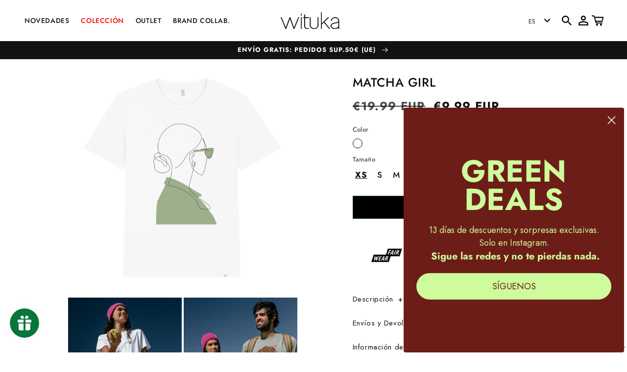

--- FILE ---
content_type: text/html; charset=utf-8
request_url: https://www.wituka.com/es/products/matcha-girl
body_size: 68923
content:
<!doctype html>
<html class="no-js" lang="es">
  <head>

    <script>
  window.consentmo_gcm_initial_state = "";
  window.consentmo_gcm_state = "0";
  window.consentmo_gcm_security_storage = "strict";
  window.consentmo_gcm_ad_storage = "marketing";
  window.consentmo_gcm_analytics_storage = "analytics";
  window.consentmo_gcm_functionality_storage = "functionality";
  window.consentmo_gcm_personalization_storage = "functionality";
  window.consentmo_gcm_ads_data_redaction = "true";
  window.consentmo_gcm_url_passthrough = "false";
  window.consentmo_gcm_data_layer_name = "dataLayer";
  
  // Google Consent Mode V2 integration script from Consentmo GDPR
  window.isenseRules = {};
  window.isenseRules.gcm = {
      gcmVersion: 2,
      integrationVersion: 3,
      customChanges: false,
      consentUpdated: false,
      initialState: 7,
      isCustomizationEnabled: false,
      adsDataRedaction: true,
      urlPassthrough: false,
      dataLayer: 'dataLayer',
      categories: { ad_personalization: "marketing", ad_storage: "marketing", ad_user_data: "marketing", analytics_storage: "analytics", functionality_storage: "functionality", personalization_storage: "functionality", security_storage: "strict"},
      storage: { ad_personalization: "false", ad_storage: "false", ad_user_data: "false", analytics_storage: "false", functionality_storage: "false", personalization_storage: "false", security_storage: "false", wait_for_update: 2000 }
  };
  if(window.consentmo_gcm_state !== null && window.consentmo_gcm_state !== "" && window.consentmo_gcm_state !== "0") {
    window.isenseRules.gcm.isCustomizationEnabled = true;
    window.isenseRules.gcm.initialState = window.consentmo_gcm_initial_state === null || window.consentmo_gcm_initial_state.trim() === "" ? window.isenseRules.gcm.initialState : window.consentmo_gcm_initial_state;
    window.isenseRules.gcm.categories.ad_storage = window.consentmo_gcm_ad_storage === null || window.consentmo_gcm_ad_storage.trim() === "" ? window.isenseRules.gcm.categories.ad_storage : window.consentmo_gcm_ad_storage;
    window.isenseRules.gcm.categories.ad_user_data = window.consentmo_gcm_ad_storage === null || window.consentmo_gcm_ad_storage.trim() === "" ? window.isenseRules.gcm.categories.ad_user_data : window.consentmo_gcm_ad_storage;
    window.isenseRules.gcm.categories.ad_personalization = window.consentmo_gcm_ad_storage === null || window.consentmo_gcm_ad_storage.trim() === "" ? window.isenseRules.gcm.categories.ad_personalization : window.consentmo_gcm_ad_storage;
    window.isenseRules.gcm.categories.analytics_storage = window.consentmo_gcm_analytics_storage === null || window.consentmo_gcm_analytics_storage.trim() === "" ? window.isenseRules.gcm.categories.analytics_storage : window.consentmo_gcm_analytics_storage;
    window.isenseRules.gcm.categories.functionality_storage = window.consentmo_gcm_functionality_storage === null || window.consentmo_gcm_functionality_storage.trim() === "" ? window.isenseRules.gcm.categories.functionality_storage : window.consentmo_gcm_functionality_storage;
    window.isenseRules.gcm.categories.personalization_storage = window.consentmo_gcm_personalization_storage === null || window.consentmo_gcm_personalization_storage.trim() === "" ? window.isenseRules.gcm.categories.personalization_storage : window.consentmo_gcm_personalization_storage;
    window.isenseRules.gcm.categories.security_storage = window.consentmo_gcm_security_storage === null || window.consentmo_gcm_security_storage.trim() === "" ? window.isenseRules.gcm.categories.security_storage : window.consentmo_gcm_security_storage;
    window.isenseRules.gcm.urlPassthrough = window.consentmo_gcm_url_passthrough === null || window.consentmo_gcm_url_passthrough.trim() === "" ? window.isenseRules.gcm.urlPassthrough : window.consentmo_gcm_url_passthrough;
    window.isenseRules.gcm.adsDataRedaction = window.consentmo_gcm_ads_data_redaction === null || window.consentmo_gcm_ads_data_redaction.trim() === "" ? window.isenseRules.gcm.adsDataRedaction : window.consentmo_gcm_ads_data_redaction;
    window.isenseRules.gcm.dataLayer = window.consentmo_gcm_data_layer_name === null || window.consentmo_gcm_data_layer_name.trim() === "" ? window.isenseRules.gcm.dataLayer : window.consentmo_gcm_data_layer_name;
  }
  window.isenseRules.initializeGcm = function (rules) {
    if(window.isenseRules.gcm.isCustomizationEnabled) {
      rules.initialState = window.isenseRules.gcm.initialState;
      rules.urlPassthrough = window.isenseRules.gcm.urlPassthrough === true || window.isenseRules.gcm.urlPassthrough === 'true';
      rules.adsDataRedaction = window.isenseRules.gcm.adsDataRedaction === true || window.isenseRules.gcm.adsDataRedaction === 'true';
    }
    
    let initialState = parseInt(rules.initialState);
    let marketingBlocked = initialState === 0 || initialState === 2 || initialState === 5 || initialState === 7;
    let analyticsBlocked = initialState === 0 || initialState === 3 || initialState === 6 || initialState === 7;
    let functionalityBlocked = initialState === 4 || initialState === 5 || initialState === 6 || initialState === 7;

    let gdprCache = localStorage.getItem('gdprCache') ? JSON.parse(localStorage.getItem('gdprCache')) : null;
    if (gdprCache && typeof gdprCache.updatedPreferences !== "undefined") {
      let updatedPreferences = gdprCache.updatedPreferences;
      marketingBlocked = parseInt(updatedPreferences.indexOf('marketing')) > -1;
      analyticsBlocked = parseInt(updatedPreferences.indexOf('analytics')) > -1;
      functionalityBlocked = parseInt(updatedPreferences.indexOf('functionality')) > -1;
    }

    Object.entries(rules.categories).forEach(category => {
      if(rules.storage.hasOwnProperty(category[0])) {
        switch(category[1]) {
          case 'strict':
            rules.storage[category[0]] = "granted";
            break;
          case 'marketing':
            rules.storage[category[0]] = marketingBlocked ? "denied" : "granted";
            break;
          case 'analytics':
            rules.storage[category[0]] = analyticsBlocked ? "denied" : "granted";
            break;
          case 'functionality':
            rules.storage[category[0]] = functionalityBlocked ? "denied" : "granted";
            break;
        }
      }
    });
    rules.consentUpdated = true;
    isenseRules.gcm = rules;
  }

  // Google Consent Mode - initialization start
  window.isenseRules.initializeGcm({
    ...window.isenseRules.gcm,
    adsDataRedaction: true,
    urlPassthrough: false,
    initialState: 7
  });

  /*
  * initialState acceptable values:
  * 0 - Set both ad_storage and analytics_storage to denied
  * 1 - Set all categories to granted
  * 2 - Set only ad_storage to denied
  * 3 - Set only analytics_storage to denied
  * 4 - Set only functionality_storage to denied
  * 5 - Set both ad_storage and functionality_storage to denied
  * 6 - Set both analytics_storage and functionality_storage to denied
  * 7 - Set all categories to denied
  */

  window[window.isenseRules.gcm.dataLayer] = window[window.isenseRules.gcm.dataLayer] || [];
  function gtag() { window[window.isenseRules.gcm.dataLayer].push(arguments); }
  gtag("consent", "default", isenseRules.gcm.storage);
  isenseRules.gcm.adsDataRedaction && gtag("set", "ads_data_redaction", isenseRules.gcm.adsDataRedaction);
  isenseRules.gcm.urlPassthrough && gtag("set", "url_passthrough", isenseRules.gcm.urlPassthrough);
</script>

    <meta charset="utf-8">
    <meta http-equiv="X-UA-Compatible" content="IE=edge">
    <meta name="viewport" content="width=device-width,initial-scale=1">
    <meta name="theme-color" content="">
    <link rel="canonical" href="https://www.wituka.com/es/products/matcha-girl">
    <link rel="preconnect" href="https://cdn.shopify.com" crossorigin>
    <link
      rel="stylesheet"
      href="//www.wituka.com/cdn/shop/t/147/assets/swiper-bundle.min.css?v=70488378681508428231706534345"
    /><link rel="icon" type="image/png" href="//www.wituka.com/cdn/shop/files/Favicon_Wituka.png?crop=center&height=32&v=1614302973&width=32"><link rel="preconnect" href="https://fonts.shopifycdn.com" crossorigin><title>
      Matcha Girl
 &ndash; Wituka </title>

    
      <meta name="description" content="1 Tee = 1 Tree. Por cada camiseta vendida plantamos un árbol en países deforestados. Camiseta de tacto suave de algodón 100% orgánico. Impreso en España con serigrafía de alta calidad.Diseñado por Explicit Design para Wituka. Envío a Península (España y Portugal) en 24/48 horas laborables. Satisfacción total o devoluci">
    

    

<meta property="og:site_name" content="Wituka ">
<meta property="og:url" content="https://www.wituka.com/es/products/matcha-girl">
<meta property="og:title" content="Matcha Girl">
<meta property="og:type" content="product">
<meta property="og:description" content="1 Tee = 1 Tree. Por cada camiseta vendida plantamos un árbol en países deforestados. Camiseta de tacto suave de algodón 100% orgánico. Impreso en España con serigrafía de alta calidad.Diseñado por Explicit Design para Wituka. Envío a Península (España y Portugal) en 24/48 horas laborables. Satisfacción total o devoluci"><meta property="og:image" content="http://www.wituka.com/cdn/shop/files/MatchaGirl.jpg?v=1698919661">
  <meta property="og:image:secure_url" content="https://www.wituka.com/cdn/shop/files/MatchaGirl.jpg?v=1698919661">
  <meta property="og:image:width" content="2000">
  <meta property="og:image:height" content="2000"><meta property="og:price:amount" content="9.99">
  <meta property="og:price:currency" content="EUR"><meta name="twitter:card" content="summary_large_image">
<meta name="twitter:title" content="Matcha Girl">
<meta name="twitter:description" content="1 Tee = 1 Tree. Por cada camiseta vendida plantamos un árbol en países deforestados. Camiseta de tacto suave de algodón 100% orgánico. Impreso en España con serigrafía de alta calidad.Diseñado por Explicit Design para Wituka. Envío a Península (España y Portugal) en 24/48 horas laborables. Satisfacción total o devoluci">

    <script src="//www.wituka.com/cdn/shop/t/147/assets/swiper-bundle.min.js?v=146384143693317746301706534345" defer="defer" ></script>
    <script src="//www.wituka.com/cdn/shop/t/147/assets/global.js?v=113311187706664659931729878850" defer="defer"></script>
    <script>window.performance && window.performance.mark && window.performance.mark('shopify.content_for_header.start');</script><meta name="google-site-verification" content="7CJjIqurPHfPoIjdYvX-K9UJhKFoHU-3HRvPjqOK758">
<meta name="facebook-domain-verification" content="bt2u7ls4wtjulqf75ltcjr319rjdyi">
<meta name="facebook-domain-verification" content="d80rys87nxlsy382vqz538phk2tnkr">
<meta id="shopify-digital-wallet" name="shopify-digital-wallet" content="/17545615/digital_wallets/dialog">
<meta name="shopify-checkout-api-token" content="46cb1c57385eb7ed26c3068b577b59c6">
<meta id="in-context-paypal-metadata" data-shop-id="17545615" data-venmo-supported="false" data-environment="production" data-locale="es_ES" data-paypal-v4="true" data-currency="EUR">
<link rel="alternate" hreflang="x-default" href="https://www.wituka.com/products/matcha-girl">
<link rel="alternate" hreflang="en-ES" href="https://www.wituka.com/products/matcha-girl">
<link rel="alternate" hreflang="es-ES" href="https://www.wituka.com/es/products/matcha-girl">
<link rel="alternate" type="application/json+oembed" href="https://www.wituka.com/es/products/matcha-girl.oembed">
<script async="async" src="/checkouts/internal/preloads.js?locale=es-ES"></script>
<link rel="preconnect" href="https://shop.app" crossorigin="anonymous">
<script async="async" src="https://shop.app/checkouts/internal/preloads.js?locale=es-ES&shop_id=17545615" crossorigin="anonymous"></script>
<script id="apple-pay-shop-capabilities" type="application/json">{"shopId":17545615,"countryCode":"ES","currencyCode":"EUR","merchantCapabilities":["supports3DS"],"merchantId":"gid:\/\/shopify\/Shop\/17545615","merchantName":"Wituka ","requiredBillingContactFields":["postalAddress","email","phone"],"requiredShippingContactFields":["postalAddress","email","phone"],"shippingType":"shipping","supportedNetworks":["visa","maestro","masterCard","amex"],"total":{"type":"pending","label":"Wituka ","amount":"1.00"},"shopifyPaymentsEnabled":true,"supportsSubscriptions":true}</script>
<script id="shopify-features" type="application/json">{"accessToken":"46cb1c57385eb7ed26c3068b577b59c6","betas":["rich-media-storefront-analytics"],"domain":"www.wituka.com","predictiveSearch":true,"shopId":17545615,"locale":"es"}</script>
<script>var Shopify = Shopify || {};
Shopify.shop = "wituka.myshopify.com";
Shopify.locale = "es";
Shopify.currency = {"active":"EUR","rate":"1.0"};
Shopify.country = "ES";
Shopify.theme = {"name":"Home Post-Rebajas","id":158417158479,"schema_name":"Dawn","schema_version":"7.0.0","theme_store_id":null,"role":"main"};
Shopify.theme.handle = "null";
Shopify.theme.style = {"id":null,"handle":null};
Shopify.cdnHost = "www.wituka.com/cdn";
Shopify.routes = Shopify.routes || {};
Shopify.routes.root = "/es/";</script>
<script type="module">!function(o){(o.Shopify=o.Shopify||{}).modules=!0}(window);</script>
<script>!function(o){function n(){var o=[];function n(){o.push(Array.prototype.slice.apply(arguments))}return n.q=o,n}var t=o.Shopify=o.Shopify||{};t.loadFeatures=n(),t.autoloadFeatures=n()}(window);</script>
<script>
  window.ShopifyPay = window.ShopifyPay || {};
  window.ShopifyPay.apiHost = "shop.app\/pay";
  window.ShopifyPay.redirectState = null;
</script>
<script id="shop-js-analytics" type="application/json">{"pageType":"product"}</script>
<script defer="defer" async type="module" src="//www.wituka.com/cdn/shopifycloud/shop-js/modules/v2/client.init-shop-cart-sync_CvZOh8Af.es.esm.js"></script>
<script defer="defer" async type="module" src="//www.wituka.com/cdn/shopifycloud/shop-js/modules/v2/chunk.common_3Rxs6Qxh.esm.js"></script>
<script type="module">
  await import("//www.wituka.com/cdn/shopifycloud/shop-js/modules/v2/client.init-shop-cart-sync_CvZOh8Af.es.esm.js");
await import("//www.wituka.com/cdn/shopifycloud/shop-js/modules/v2/chunk.common_3Rxs6Qxh.esm.js");

  window.Shopify.SignInWithShop?.initShopCartSync?.({"fedCMEnabled":true,"windoidEnabled":true});

</script>
<script>
  window.Shopify = window.Shopify || {};
  if (!window.Shopify.featureAssets) window.Shopify.featureAssets = {};
  window.Shopify.featureAssets['shop-js'] = {"shop-cart-sync":["modules/v2/client.shop-cart-sync_rmK0axmV.es.esm.js","modules/v2/chunk.common_3Rxs6Qxh.esm.js"],"init-fed-cm":["modules/v2/client.init-fed-cm_ZaR7zFve.es.esm.js","modules/v2/chunk.common_3Rxs6Qxh.esm.js"],"shop-button":["modules/v2/client.shop-button_DtKRgnFY.es.esm.js","modules/v2/chunk.common_3Rxs6Qxh.esm.js"],"shop-cash-offers":["modules/v2/client.shop-cash-offers_CD08217J.es.esm.js","modules/v2/chunk.common_3Rxs6Qxh.esm.js","modules/v2/chunk.modal_DPIzVVvN.esm.js"],"init-windoid":["modules/v2/client.init-windoid_B42Q2JHR.es.esm.js","modules/v2/chunk.common_3Rxs6Qxh.esm.js"],"shop-toast-manager":["modules/v2/client.shop-toast-manager_BhL87v9O.es.esm.js","modules/v2/chunk.common_3Rxs6Qxh.esm.js"],"init-shop-email-lookup-coordinator":["modules/v2/client.init-shop-email-lookup-coordinator_CFAE-OH8.es.esm.js","modules/v2/chunk.common_3Rxs6Qxh.esm.js"],"init-shop-cart-sync":["modules/v2/client.init-shop-cart-sync_CvZOh8Af.es.esm.js","modules/v2/chunk.common_3Rxs6Qxh.esm.js"],"avatar":["modules/v2/client.avatar_BTnouDA3.es.esm.js"],"pay-button":["modules/v2/client.pay-button_x3Sl_UWF.es.esm.js","modules/v2/chunk.common_3Rxs6Qxh.esm.js"],"init-customer-accounts":["modules/v2/client.init-customer-accounts_DwzgN7WB.es.esm.js","modules/v2/client.shop-login-button_Bwv8tzNm.es.esm.js","modules/v2/chunk.common_3Rxs6Qxh.esm.js","modules/v2/chunk.modal_DPIzVVvN.esm.js"],"init-shop-for-new-customer-accounts":["modules/v2/client.init-shop-for-new-customer-accounts_l0dYgp_m.es.esm.js","modules/v2/client.shop-login-button_Bwv8tzNm.es.esm.js","modules/v2/chunk.common_3Rxs6Qxh.esm.js","modules/v2/chunk.modal_DPIzVVvN.esm.js"],"shop-login-button":["modules/v2/client.shop-login-button_Bwv8tzNm.es.esm.js","modules/v2/chunk.common_3Rxs6Qxh.esm.js","modules/v2/chunk.modal_DPIzVVvN.esm.js"],"init-customer-accounts-sign-up":["modules/v2/client.init-customer-accounts-sign-up_CqSuJy7r.es.esm.js","modules/v2/client.shop-login-button_Bwv8tzNm.es.esm.js","modules/v2/chunk.common_3Rxs6Qxh.esm.js","modules/v2/chunk.modal_DPIzVVvN.esm.js"],"shop-follow-button":["modules/v2/client.shop-follow-button_sMoqSZtr.es.esm.js","modules/v2/chunk.common_3Rxs6Qxh.esm.js","modules/v2/chunk.modal_DPIzVVvN.esm.js"],"checkout-modal":["modules/v2/client.checkout-modal_CwKmoEcx.es.esm.js","modules/v2/chunk.common_3Rxs6Qxh.esm.js","modules/v2/chunk.modal_DPIzVVvN.esm.js"],"lead-capture":["modules/v2/client.lead-capture_De9xQpTV.es.esm.js","modules/v2/chunk.common_3Rxs6Qxh.esm.js","modules/v2/chunk.modal_DPIzVVvN.esm.js"],"shop-login":["modules/v2/client.shop-login_DZKlOsWP.es.esm.js","modules/v2/chunk.common_3Rxs6Qxh.esm.js","modules/v2/chunk.modal_DPIzVVvN.esm.js"],"payment-terms":["modules/v2/client.payment-terms_WyOlUs-o.es.esm.js","modules/v2/chunk.common_3Rxs6Qxh.esm.js","modules/v2/chunk.modal_DPIzVVvN.esm.js"]};
</script>
<script>(function() {
  var isLoaded = false;
  function asyncLoad() {
    if (isLoaded) return;
    isLoaded = true;
    var urls = ["https:\/\/size-charts-relentless.herokuapp.com\/js\/size-charts-relentless.js?shop=wituka.myshopify.com","https:\/\/shy.elfsight.com\/p\/platform.js?shop=wituka.myshopify.com","https:\/\/cdn-app.cart-bot.net\/public\/js\/append.js?shop=wituka.myshopify.com","https:\/\/d2badvwg0mti9p.cloudfront.net\/script.js?shop=wituka.myshopify.com\u0026shop=wituka.myshopify.com"];
    for (var i = 0; i < urls.length; i++) {
      var s = document.createElement('script');
      s.type = 'text/javascript';
      s.async = true;
      s.src = urls[i];
      var x = document.getElementsByTagName('script')[0];
      x.parentNode.insertBefore(s, x);
    }
  };
  if(window.attachEvent) {
    window.attachEvent('onload', asyncLoad);
  } else {
    window.addEventListener('load', asyncLoad, false);
  }
})();</script>
<script id="__st">var __st={"a":17545615,"offset":3600,"reqid":"bcd21a7d-8d37-4e84-abe1-3159fdb38d4c-1768782035","pageurl":"www.wituka.com\/es\/products\/matcha-girl","u":"926491c48fca","p":"product","rtyp":"product","rid":6822567706689};</script>
<script>window.ShopifyPaypalV4VisibilityTracking = true;</script>
<script id="captcha-bootstrap">!function(){'use strict';const t='contact',e='account',n='new_comment',o=[[t,t],['blogs',n],['comments',n],[t,'customer']],c=[[e,'customer_login'],[e,'guest_login'],[e,'recover_customer_password'],[e,'create_customer']],r=t=>t.map((([t,e])=>`form[action*='/${t}']:not([data-nocaptcha='true']) input[name='form_type'][value='${e}']`)).join(','),a=t=>()=>t?[...document.querySelectorAll(t)].map((t=>t.form)):[];function s(){const t=[...o],e=r(t);return a(e)}const i='password',u='form_key',d=['recaptcha-v3-token','g-recaptcha-response','h-captcha-response',i],f=()=>{try{return window.sessionStorage}catch{return}},m='__shopify_v',_=t=>t.elements[u];function p(t,e,n=!1){try{const o=window.sessionStorage,c=JSON.parse(o.getItem(e)),{data:r}=function(t){const{data:e,action:n}=t;return t[m]||n?{data:e,action:n}:{data:t,action:n}}(c);for(const[e,n]of Object.entries(r))t.elements[e]&&(t.elements[e].value=n);n&&o.removeItem(e)}catch(o){console.error('form repopulation failed',{error:o})}}const l='form_type',E='cptcha';function T(t){t.dataset[E]=!0}const w=window,h=w.document,L='Shopify',v='ce_forms',y='captcha';let A=!1;((t,e)=>{const n=(g='f06e6c50-85a8-45c8-87d0-21a2b65856fe',I='https://cdn.shopify.com/shopifycloud/storefront-forms-hcaptcha/ce_storefront_forms_captcha_hcaptcha.v1.5.2.iife.js',D={infoText:'Protegido por hCaptcha',privacyText:'Privacidad',termsText:'Términos'},(t,e,n)=>{const o=w[L][v],c=o.bindForm;if(c)return c(t,g,e,D).then(n);var r;o.q.push([[t,g,e,D],n]),r=I,A||(h.body.append(Object.assign(h.createElement('script'),{id:'captcha-provider',async:!0,src:r})),A=!0)});var g,I,D;w[L]=w[L]||{},w[L][v]=w[L][v]||{},w[L][v].q=[],w[L][y]=w[L][y]||{},w[L][y].protect=function(t,e){n(t,void 0,e),T(t)},Object.freeze(w[L][y]),function(t,e,n,w,h,L){const[v,y,A,g]=function(t,e,n){const i=e?o:[],u=t?c:[],d=[...i,...u],f=r(d),m=r(i),_=r(d.filter((([t,e])=>n.includes(e))));return[a(f),a(m),a(_),s()]}(w,h,L),I=t=>{const e=t.target;return e instanceof HTMLFormElement?e:e&&e.form},D=t=>v().includes(t);t.addEventListener('submit',(t=>{const e=I(t);if(!e)return;const n=D(e)&&!e.dataset.hcaptchaBound&&!e.dataset.recaptchaBound,o=_(e),c=g().includes(e)&&(!o||!o.value);(n||c)&&t.preventDefault(),c&&!n&&(function(t){try{if(!f())return;!function(t){const e=f();if(!e)return;const n=_(t);if(!n)return;const o=n.value;o&&e.removeItem(o)}(t);const e=Array.from(Array(32),(()=>Math.random().toString(36)[2])).join('');!function(t,e){_(t)||t.append(Object.assign(document.createElement('input'),{type:'hidden',name:u})),t.elements[u].value=e}(t,e),function(t,e){const n=f();if(!n)return;const o=[...t.querySelectorAll(`input[type='${i}']`)].map((({name:t})=>t)),c=[...d,...o],r={};for(const[a,s]of new FormData(t).entries())c.includes(a)||(r[a]=s);n.setItem(e,JSON.stringify({[m]:1,action:t.action,data:r}))}(t,e)}catch(e){console.error('failed to persist form',e)}}(e),e.submit())}));const S=(t,e)=>{t&&!t.dataset[E]&&(n(t,e.some((e=>e===t))),T(t))};for(const o of['focusin','change'])t.addEventListener(o,(t=>{const e=I(t);D(e)&&S(e,y())}));const B=e.get('form_key'),M=e.get(l),P=B&&M;t.addEventListener('DOMContentLoaded',(()=>{const t=y();if(P)for(const e of t)e.elements[l].value===M&&p(e,B);[...new Set([...A(),...v().filter((t=>'true'===t.dataset.shopifyCaptcha))])].forEach((e=>S(e,t)))}))}(h,new URLSearchParams(w.location.search),n,t,e,['guest_login'])})(!0,!0)}();</script>
<script integrity="sha256-4kQ18oKyAcykRKYeNunJcIwy7WH5gtpwJnB7kiuLZ1E=" data-source-attribution="shopify.loadfeatures" defer="defer" src="//www.wituka.com/cdn/shopifycloud/storefront/assets/storefront/load_feature-a0a9edcb.js" crossorigin="anonymous"></script>
<script crossorigin="anonymous" defer="defer" src="//www.wituka.com/cdn/shopifycloud/storefront/assets/shopify_pay/storefront-65b4c6d7.js?v=20250812"></script>
<script data-source-attribution="shopify.dynamic_checkout.dynamic.init">var Shopify=Shopify||{};Shopify.PaymentButton=Shopify.PaymentButton||{isStorefrontPortableWallets:!0,init:function(){window.Shopify.PaymentButton.init=function(){};var t=document.createElement("script");t.src="https://www.wituka.com/cdn/shopifycloud/portable-wallets/latest/portable-wallets.es.js",t.type="module",document.head.appendChild(t)}};
</script>
<script data-source-attribution="shopify.dynamic_checkout.buyer_consent">
  function portableWalletsHideBuyerConsent(e){var t=document.getElementById("shopify-buyer-consent"),n=document.getElementById("shopify-subscription-policy-button");t&&n&&(t.classList.add("hidden"),t.setAttribute("aria-hidden","true"),n.removeEventListener("click",e))}function portableWalletsShowBuyerConsent(e){var t=document.getElementById("shopify-buyer-consent"),n=document.getElementById("shopify-subscription-policy-button");t&&n&&(t.classList.remove("hidden"),t.removeAttribute("aria-hidden"),n.addEventListener("click",e))}window.Shopify?.PaymentButton&&(window.Shopify.PaymentButton.hideBuyerConsent=portableWalletsHideBuyerConsent,window.Shopify.PaymentButton.showBuyerConsent=portableWalletsShowBuyerConsent);
</script>
<script data-source-attribution="shopify.dynamic_checkout.cart.bootstrap">document.addEventListener("DOMContentLoaded",(function(){function t(){return document.querySelector("shopify-accelerated-checkout-cart, shopify-accelerated-checkout")}if(t())Shopify.PaymentButton.init();else{new MutationObserver((function(e,n){t()&&(Shopify.PaymentButton.init(),n.disconnect())})).observe(document.body,{childList:!0,subtree:!0})}}));
</script>
<link id="shopify-accelerated-checkout-styles" rel="stylesheet" media="screen" href="https://www.wituka.com/cdn/shopifycloud/portable-wallets/latest/accelerated-checkout-backwards-compat.css" crossorigin="anonymous">
<style id="shopify-accelerated-checkout-cart">
        #shopify-buyer-consent {
  margin-top: 1em;
  display: inline-block;
  width: 100%;
}

#shopify-buyer-consent.hidden {
  display: none;
}

#shopify-subscription-policy-button {
  background: none;
  border: none;
  padding: 0;
  text-decoration: underline;
  font-size: inherit;
  cursor: pointer;
}

#shopify-subscription-policy-button::before {
  box-shadow: none;
}

      </style>
<script id="sections-script" data-sections="header,footer" defer="defer" src="//www.wituka.com/cdn/shop/t/147/compiled_assets/scripts.js?13821"></script>
<script>window.performance && window.performance.mark && window.performance.mark('shopify.content_for_header.end');</script>


    <style data-shopify>
      @font-face {
  font-family: Jost;
  font-weight: 500;
  font-style: normal;
  font-display: swap;
  src: url("//www.wituka.com/cdn/fonts/jost/jost_n5.7c8497861ffd15f4e1284cd221f14658b0e95d61.woff2") format("woff2"),
       url("//www.wituka.com/cdn/fonts/jost/jost_n5.fb6a06896db583cc2df5ba1b30d9c04383119dd9.woff") format("woff");
}

      @font-face {
  font-family: Jost;
  font-weight: 700;
  font-style: normal;
  font-display: swap;
  src: url("//www.wituka.com/cdn/fonts/jost/jost_n7.921dc18c13fa0b0c94c5e2517ffe06139c3615a3.woff2") format("woff2"),
       url("//www.wituka.com/cdn/fonts/jost/jost_n7.cbfc16c98c1e195f46c536e775e4e959c5f2f22b.woff") format("woff");
}

      @font-face {
  font-family: Jost;
  font-weight: 500;
  font-style: italic;
  font-display: swap;
  src: url("//www.wituka.com/cdn/fonts/jost/jost_i5.a6c7dbde35f2b89f8461eacda9350127566e5d51.woff2") format("woff2"),
       url("//www.wituka.com/cdn/fonts/jost/jost_i5.2b58baee736487eede6bcdb523ca85eea2418357.woff") format("woff");
}

      @font-face {
  font-family: Jost;
  font-weight: 700;
  font-style: italic;
  font-display: swap;
  src: url("//www.wituka.com/cdn/fonts/jost/jost_i7.d8201b854e41e19d7ed9b1a31fe4fe71deea6d3f.woff2") format("woff2"),
       url("//www.wituka.com/cdn/fonts/jost/jost_i7.eae515c34e26b6c853efddc3fc0c552e0de63757.woff") format("woff");
}

      @font-face {
  font-family: Jost;
  font-weight: 700;
  font-style: normal;
  font-display: swap;
  src: url("//www.wituka.com/cdn/fonts/jost/jost_n7.921dc18c13fa0b0c94c5e2517ffe06139c3615a3.woff2") format("woff2"),
       url("//www.wituka.com/cdn/fonts/jost/jost_n7.cbfc16c98c1e195f46c536e775e4e959c5f2f22b.woff") format("woff");
}


      :root {
        --font-body-family: Jost, sans-serif;
        --font-body-style: normal;
        --font-body-weight: 500;
        --font-body-weight-bold: 800;

        --font-heading-family: Jost, sans-serif;
        --font-heading-style: normal;
        --font-heading-weight: 700;

        --font-body-scale: 1.0;
        --font-heading-scale: 1.0;

        --color-base-text: 18, 18, 18;
        --color-shadow: 18, 18, 18;
        --color-base-background-1: 255, 255, 255;
        --color-base-background-2: 214, 215, 208;
        --color-base-solid-button-labels: 255, 255, 255;
        --color-base-outline-button-labels: 18, 18, 18;
        --color-base-accent-1: 3, 63, 46;
        --color-base-accent-2: 51, 79, 180;
        --payment-terms-background-color: #ffffff;

        --gradient-base-background-1: #ffffff;
        --gradient-base-background-2: #d6d7d0;
        --gradient-base-accent-1: #033f2e;
        --gradient-base-accent-2: #334fb4;

        --media-padding: px;
        --media-border-opacity: 0.05;
        --media-border-width: 0px;
        --media-radius: 0px;
        --media-shadow-opacity: 0.0;
        --media-shadow-horizontal-offset: 0px;
        --media-shadow-vertical-offset: -24px;
        --media-shadow-blur-radius: 5px;
        --media-shadow-visible: 0;

        --page-width: 110rem;
        --page-width-margin: 0rem;

        --product-card-image-padding: 0.0rem;
        --product-card-corner-radius: 0.0rem;
        --product-card-text-alignment: center;
        --product-card-border-width: 0.0rem;
        --product-card-border-opacity: 0.1;
        --product-card-shadow-opacity: 0.0;
        --product-card-shadow-visible: 0;
        --product-card-shadow-horizontal-offset: 0.0rem;
        --product-card-shadow-vertical-offset: 0.4rem;
        --product-card-shadow-blur-radius: 0.5rem;

        --collection-card-image-padding: 0.0rem;
        --collection-card-corner-radius: 0.0rem;
        --collection-card-text-alignment: center;
        --collection-card-border-width: 0.0rem;
        --collection-card-border-opacity: 0.1;
        --collection-card-shadow-opacity: 0.0;
        --collection-card-shadow-visible: 0;
        --collection-card-shadow-horizontal-offset: 0.0rem;
        --collection-card-shadow-vertical-offset: 0.4rem;
        --collection-card-shadow-blur-radius: 0.5rem;

        --blog-card-image-padding: 0.0rem;
        --blog-card-corner-radius: 0.0rem;
        --blog-card-text-alignment: left;
        --blog-card-border-width: 0.0rem;
        --blog-card-border-opacity: 0.1;
        --blog-card-shadow-opacity: 0.0;
        --blog-card-shadow-visible: 0;
        --blog-card-shadow-horizontal-offset: 0.0rem;
        --blog-card-shadow-vertical-offset: 0.4rem;
        --blog-card-shadow-blur-radius: 0.5rem;

        --badge-corner-radius: 4.0rem;

        --popup-border-width: 1px;
        --popup-border-opacity: 0.1;
        --popup-corner-radius: 0px;
        --popup-shadow-opacity: 0.0;
        --popup-shadow-horizontal-offset: 0px;
        --popup-shadow-vertical-offset: 4px;
        --popup-shadow-blur-radius: 5px;

        --drawer-border-width: 1px;
        --drawer-border-opacity: 0.1;
        --drawer-shadow-opacity: 0.0;
        --drawer-shadow-horizontal-offset: 0px;
        --drawer-shadow-vertical-offset: 4px;
        --drawer-shadow-blur-radius: 5px;

        --spacing-sections-desktop: 0px;
        --spacing-sections-mobile: 0px;

        --grid-desktop-vertical-spacing: 8px;
        --grid-desktop-horizontal-spacing: 8px;
        --grid-mobile-vertical-spacing: 4px;
        --grid-mobile-horizontal-spacing: 4px;

        --text-boxes-border-opacity: 0.1;
        --text-boxes-border-width: 0px;
        --text-boxes-radius: 0px;
        --text-boxes-shadow-opacity: 0.0;
        --text-boxes-shadow-visible: 0;
        --text-boxes-shadow-horizontal-offset: 0px;
        --text-boxes-shadow-vertical-offset: 4px;
        --text-boxes-shadow-blur-radius: 5px;

        --buttons-radius: 0px;
        --buttons-radius-outset: 0px;
        --buttons-border-width: 1px;
        --buttons-border-opacity: 1.0;
        --buttons-shadow-opacity: 0.0;
        --buttons-shadow-visible: 0;
        --buttons-shadow-horizontal-offset: 0px;
        --buttons-shadow-vertical-offset: 4px;
        --buttons-shadow-blur-radius: 5px;
        --buttons-border-offset: 0px;

        --inputs-radius: 0px;
        --inputs-border-width: 1px;
        --inputs-border-opacity: 0.55;
        --inputs-shadow-opacity: 0.0;
        --inputs-shadow-horizontal-offset: 0px;
        --inputs-margin-offset: 0px;
        --inputs-shadow-vertical-offset: 4px;
        --inputs-shadow-blur-radius: 5px;
        --inputs-radius-outset: 0px;

        --variant-pills-radius: 40px;
        --variant-pills-border-width: 1px;
        --variant-pills-border-opacity: 0.55;
        --variant-pills-shadow-opacity: 0.0;
        --variant-pills-shadow-horizontal-offset: 0px;
        --variant-pills-shadow-vertical-offset: 4px;
        --variant-pills-shadow-blur-radius: 5px;
      }

      *,
      *::before,
      *::after {
        box-sizing: inherit;
      }

      html {
        box-sizing: border-box;
        font-size: calc(var(--font-body-scale) * 62.5%);
        height: 100%;
      }

      body {
        display: grid;
        grid-template-rows: auto auto 1fr auto;
        grid-template-columns: 100%;
        min-height: 100%;
        margin: 0;
        font-size: 1.5rem;
        letter-spacing: 0.06rem;
        line-height: calc(1 + 0.8 / var(--font-body-scale));
        font-family: var(--font-body-family);
        font-style: var(--font-body-style);
        font-weight: var(--font-body-weight);
      }

      @media screen and (min-width: 750px) {
        body {
          font-size: 1.6rem;
        }
      }
    </style>

    <link href="//www.wituka.com/cdn/shop/t/147/assets/base.css?v=14550052316181140131768389872" rel="stylesheet" type="text/css" media="all" />
<link rel="preload" as="font" href="//www.wituka.com/cdn/fonts/jost/jost_n5.7c8497861ffd15f4e1284cd221f14658b0e95d61.woff2" type="font/woff2" crossorigin><link rel="preload" as="font" href="//www.wituka.com/cdn/fonts/jost/jost_n7.921dc18c13fa0b0c94c5e2517ffe06139c3615a3.woff2" type="font/woff2" crossorigin><link rel="stylesheet" href="//www.wituka.com/cdn/shop/t/147/assets/component-predictive-search.css?v=83512081251802922551706534345" media="print" onload="this.media='all'"><script>document.documentElement.className = document.documentElement.className.replace('no-js', 'js');
    if (Shopify.designMode) {
      document.documentElement.classList.add('shopify-design-mode');
    }
    </script>
  



<!-- BEGIN app block: shopify://apps/consentmo-gdpr/blocks/gdpr_cookie_consent/4fbe573f-a377-4fea-9801-3ee0858cae41 -->


<!-- END app block --><!-- BEGIN app block: shopify://apps/pagefly-page-builder/blocks/app-embed/83e179f7-59a0-4589-8c66-c0dddf959200 -->

<!-- BEGIN app snippet: pagefly-cro-ab-testing-main -->







<script>
  ;(function () {
    const url = new URL(window.location)
    const viewParam = url.searchParams.get('view')
    if (viewParam && viewParam.includes('variant-pf-')) {
      url.searchParams.set('pf_v', viewParam)
      url.searchParams.delete('view')
      window.history.replaceState({}, '', url)
    }
  })()
</script>



<script type='module'>
  
  window.PAGEFLY_CRO = window.PAGEFLY_CRO || {}

  window.PAGEFLY_CRO['data_debug'] = {
    original_template_suffix: "all_products",
    allow_ab_test: false,
    ab_test_start_time: 0,
    ab_test_end_time: 0,
    today_date_time: 1768782035000,
  }
  window.PAGEFLY_CRO['GA4'] = { enabled: false}
</script>

<!-- END app snippet -->








  <script src='https://cdn.shopify.com/extensions/019bb4f9-aed6-78a3-be91-e9d44663e6bf/pagefly-page-builder-215/assets/pagefly-helper.js' defer='defer'></script>

  <script src='https://cdn.shopify.com/extensions/019bb4f9-aed6-78a3-be91-e9d44663e6bf/pagefly-page-builder-215/assets/pagefly-general-helper.js' defer='defer'></script>

  <script src='https://cdn.shopify.com/extensions/019bb4f9-aed6-78a3-be91-e9d44663e6bf/pagefly-page-builder-215/assets/pagefly-snap-slider.js' defer='defer'></script>

  <script src='https://cdn.shopify.com/extensions/019bb4f9-aed6-78a3-be91-e9d44663e6bf/pagefly-page-builder-215/assets/pagefly-slideshow-v3.js' defer='defer'></script>

  <script src='https://cdn.shopify.com/extensions/019bb4f9-aed6-78a3-be91-e9d44663e6bf/pagefly-page-builder-215/assets/pagefly-slideshow-v4.js' defer='defer'></script>

  <script src='https://cdn.shopify.com/extensions/019bb4f9-aed6-78a3-be91-e9d44663e6bf/pagefly-page-builder-215/assets/pagefly-glider.js' defer='defer'></script>

  <script src='https://cdn.shopify.com/extensions/019bb4f9-aed6-78a3-be91-e9d44663e6bf/pagefly-page-builder-215/assets/pagefly-slideshow-v1-v2.js' defer='defer'></script>

  <script src='https://cdn.shopify.com/extensions/019bb4f9-aed6-78a3-be91-e9d44663e6bf/pagefly-page-builder-215/assets/pagefly-product-media.js' defer='defer'></script>

  <script src='https://cdn.shopify.com/extensions/019bb4f9-aed6-78a3-be91-e9d44663e6bf/pagefly-page-builder-215/assets/pagefly-product.js' defer='defer'></script>


<script id='pagefly-helper-data' type='application/json'>
  {
    "page_optimization": {
      "assets_prefetching": false
    },
    "elements_asset_mapper": {
      "Accordion": "https://cdn.shopify.com/extensions/019bb4f9-aed6-78a3-be91-e9d44663e6bf/pagefly-page-builder-215/assets/pagefly-accordion.js",
      "Accordion3": "https://cdn.shopify.com/extensions/019bb4f9-aed6-78a3-be91-e9d44663e6bf/pagefly-page-builder-215/assets/pagefly-accordion3.js",
      "CountDown": "https://cdn.shopify.com/extensions/019bb4f9-aed6-78a3-be91-e9d44663e6bf/pagefly-page-builder-215/assets/pagefly-countdown.js",
      "GMap1": "https://cdn.shopify.com/extensions/019bb4f9-aed6-78a3-be91-e9d44663e6bf/pagefly-page-builder-215/assets/pagefly-gmap.js",
      "GMap2": "https://cdn.shopify.com/extensions/019bb4f9-aed6-78a3-be91-e9d44663e6bf/pagefly-page-builder-215/assets/pagefly-gmap.js",
      "GMapBasicV2": "https://cdn.shopify.com/extensions/019bb4f9-aed6-78a3-be91-e9d44663e6bf/pagefly-page-builder-215/assets/pagefly-gmap.js",
      "GMapAdvancedV2": "https://cdn.shopify.com/extensions/019bb4f9-aed6-78a3-be91-e9d44663e6bf/pagefly-page-builder-215/assets/pagefly-gmap.js",
      "HTML.Video": "https://cdn.shopify.com/extensions/019bb4f9-aed6-78a3-be91-e9d44663e6bf/pagefly-page-builder-215/assets/pagefly-htmlvideo.js",
      "HTML.Video2": "https://cdn.shopify.com/extensions/019bb4f9-aed6-78a3-be91-e9d44663e6bf/pagefly-page-builder-215/assets/pagefly-htmlvideo2.js",
      "HTML.Video3": "https://cdn.shopify.com/extensions/019bb4f9-aed6-78a3-be91-e9d44663e6bf/pagefly-page-builder-215/assets/pagefly-htmlvideo2.js",
      "BackgroundVideo": "https://cdn.shopify.com/extensions/019bb4f9-aed6-78a3-be91-e9d44663e6bf/pagefly-page-builder-215/assets/pagefly-htmlvideo2.js",
      "Instagram": "https://cdn.shopify.com/extensions/019bb4f9-aed6-78a3-be91-e9d44663e6bf/pagefly-page-builder-215/assets/pagefly-instagram.js",
      "Instagram2": "https://cdn.shopify.com/extensions/019bb4f9-aed6-78a3-be91-e9d44663e6bf/pagefly-page-builder-215/assets/pagefly-instagram.js",
      "Insta3": "https://cdn.shopify.com/extensions/019bb4f9-aed6-78a3-be91-e9d44663e6bf/pagefly-page-builder-215/assets/pagefly-instagram3.js",
      "Tabs": "https://cdn.shopify.com/extensions/019bb4f9-aed6-78a3-be91-e9d44663e6bf/pagefly-page-builder-215/assets/pagefly-tab.js",
      "Tabs3": "https://cdn.shopify.com/extensions/019bb4f9-aed6-78a3-be91-e9d44663e6bf/pagefly-page-builder-215/assets/pagefly-tab3.js",
      "ProductBox": "https://cdn.shopify.com/extensions/019bb4f9-aed6-78a3-be91-e9d44663e6bf/pagefly-page-builder-215/assets/pagefly-cart.js",
      "FBPageBox2": "https://cdn.shopify.com/extensions/019bb4f9-aed6-78a3-be91-e9d44663e6bf/pagefly-page-builder-215/assets/pagefly-facebook.js",
      "FBLikeButton2": "https://cdn.shopify.com/extensions/019bb4f9-aed6-78a3-be91-e9d44663e6bf/pagefly-page-builder-215/assets/pagefly-facebook.js",
      "TwitterFeed2": "https://cdn.shopify.com/extensions/019bb4f9-aed6-78a3-be91-e9d44663e6bf/pagefly-page-builder-215/assets/pagefly-twitter.js",
      "Paragraph4": "https://cdn.shopify.com/extensions/019bb4f9-aed6-78a3-be91-e9d44663e6bf/pagefly-page-builder-215/assets/pagefly-paragraph4.js",

      "AliReviews": "https://cdn.shopify.com/extensions/019bb4f9-aed6-78a3-be91-e9d44663e6bf/pagefly-page-builder-215/assets/pagefly-3rd-elements.js",
      "BackInStock": "https://cdn.shopify.com/extensions/019bb4f9-aed6-78a3-be91-e9d44663e6bf/pagefly-page-builder-215/assets/pagefly-3rd-elements.js",
      "GloboBackInStock": "https://cdn.shopify.com/extensions/019bb4f9-aed6-78a3-be91-e9d44663e6bf/pagefly-page-builder-215/assets/pagefly-3rd-elements.js",
      "GrowaveWishlist": "https://cdn.shopify.com/extensions/019bb4f9-aed6-78a3-be91-e9d44663e6bf/pagefly-page-builder-215/assets/pagefly-3rd-elements.js",
      "InfiniteOptionsShopPad": "https://cdn.shopify.com/extensions/019bb4f9-aed6-78a3-be91-e9d44663e6bf/pagefly-page-builder-215/assets/pagefly-3rd-elements.js",
      "InkybayProductPersonalizer": "https://cdn.shopify.com/extensions/019bb4f9-aed6-78a3-be91-e9d44663e6bf/pagefly-page-builder-215/assets/pagefly-3rd-elements.js",
      "LimeSpot": "https://cdn.shopify.com/extensions/019bb4f9-aed6-78a3-be91-e9d44663e6bf/pagefly-page-builder-215/assets/pagefly-3rd-elements.js",
      "Loox": "https://cdn.shopify.com/extensions/019bb4f9-aed6-78a3-be91-e9d44663e6bf/pagefly-page-builder-215/assets/pagefly-3rd-elements.js",
      "Opinew": "https://cdn.shopify.com/extensions/019bb4f9-aed6-78a3-be91-e9d44663e6bf/pagefly-page-builder-215/assets/pagefly-3rd-elements.js",
      "Powr": "https://cdn.shopify.com/extensions/019bb4f9-aed6-78a3-be91-e9d44663e6bf/pagefly-page-builder-215/assets/pagefly-3rd-elements.js",
      "ProductReviews": "https://cdn.shopify.com/extensions/019bb4f9-aed6-78a3-be91-e9d44663e6bf/pagefly-page-builder-215/assets/pagefly-3rd-elements.js",
      "PushOwl": "https://cdn.shopify.com/extensions/019bb4f9-aed6-78a3-be91-e9d44663e6bf/pagefly-page-builder-215/assets/pagefly-3rd-elements.js",
      "ReCharge": "https://cdn.shopify.com/extensions/019bb4f9-aed6-78a3-be91-e9d44663e6bf/pagefly-page-builder-215/assets/pagefly-3rd-elements.js",
      "Rivyo": "https://cdn.shopify.com/extensions/019bb4f9-aed6-78a3-be91-e9d44663e6bf/pagefly-page-builder-215/assets/pagefly-3rd-elements.js",
      "TrackingMore": "https://cdn.shopify.com/extensions/019bb4f9-aed6-78a3-be91-e9d44663e6bf/pagefly-page-builder-215/assets/pagefly-3rd-elements.js",
      "Vitals": "https://cdn.shopify.com/extensions/019bb4f9-aed6-78a3-be91-e9d44663e6bf/pagefly-page-builder-215/assets/pagefly-3rd-elements.js",
      "Wiser": "https://cdn.shopify.com/extensions/019bb4f9-aed6-78a3-be91-e9d44663e6bf/pagefly-page-builder-215/assets/pagefly-3rd-elements.js"
    },
    "custom_elements_mapper": {
      "pf-click-action-element": "https://cdn.shopify.com/extensions/019bb4f9-aed6-78a3-be91-e9d44663e6bf/pagefly-page-builder-215/assets/pagefly-click-action-element.js",
      "pf-dialog-element": "https://cdn.shopify.com/extensions/019bb4f9-aed6-78a3-be91-e9d44663e6bf/pagefly-page-builder-215/assets/pagefly-dialog-element.js"
    }
  }
</script>


<!-- END app block --><!-- BEGIN app block: shopify://apps/klaviyo-email-marketing-sms/blocks/klaviyo-onsite-embed/2632fe16-c075-4321-a88b-50b567f42507 -->












  <script async src="https://static.klaviyo.com/onsite/js/HtCTsE/klaviyo.js?company_id=HtCTsE"></script>
  <script>!function(){if(!window.klaviyo){window._klOnsite=window._klOnsite||[];try{window.klaviyo=new Proxy({},{get:function(n,i){return"push"===i?function(){var n;(n=window._klOnsite).push.apply(n,arguments)}:function(){for(var n=arguments.length,o=new Array(n),w=0;w<n;w++)o[w]=arguments[w];var t="function"==typeof o[o.length-1]?o.pop():void 0,e=new Promise((function(n){window._klOnsite.push([i].concat(o,[function(i){t&&t(i),n(i)}]))}));return e}}})}catch(n){window.klaviyo=window.klaviyo||[],window.klaviyo.push=function(){var n;(n=window._klOnsite).push.apply(n,arguments)}}}}();</script>

  
    <script id="viewed_product">
      if (item == null) {
        var _learnq = _learnq || [];

        var MetafieldReviews = null
        var MetafieldYotpoRating = null
        var MetafieldYotpoCount = null
        var MetafieldLooxRating = null
        var MetafieldLooxCount = null
        var okendoProduct = null
        var okendoProductReviewCount = null
        var okendoProductReviewAverageValue = null
        try {
          // The following fields are used for Customer Hub recently viewed in order to add reviews.
          // This information is not part of __kla_viewed. Instead, it is part of __kla_viewed_reviewed_items
          MetafieldReviews = {};
          MetafieldYotpoRating = null
          MetafieldYotpoCount = null
          MetafieldLooxRating = null
          MetafieldLooxCount = null

          okendoProduct = null
          // If the okendo metafield is not legacy, it will error, which then requires the new json formatted data
          if (okendoProduct && 'error' in okendoProduct) {
            okendoProduct = null
          }
          okendoProductReviewCount = okendoProduct ? okendoProduct.reviewCount : null
          okendoProductReviewAverageValue = okendoProduct ? okendoProduct.reviewAverageValue : null
        } catch (error) {
          console.error('Error in Klaviyo onsite reviews tracking:', error);
        }

        var item = {
          Name: "Matcha Girl",
          ProductID: 6822567706689,
          Categories: ["Blanco","CAMISETAS HASTA -50%","Ciudades","Colección base Globo - No eliminar","l","Last units","m","OUTLET","OUTLET ","Todo","Verde","XL","xxl"],
          ImageURL: "https://www.wituka.com/cdn/shop/files/MatchaGirl_grande.jpg?v=1698919661",
          URL: "https://www.wituka.com/es/products/matcha-girl",
          Brand: "Outlet",
          Price: "€9.99",
          Value: "9.99",
          CompareAtPrice: "€19.99"
        };
        _learnq.push(['track', 'Viewed Product', item]);
        _learnq.push(['trackViewedItem', {
          Title: item.Name,
          ItemId: item.ProductID,
          Categories: item.Categories,
          ImageUrl: item.ImageURL,
          Url: item.URL,
          Metadata: {
            Brand: item.Brand,
            Price: item.Price,
            Value: item.Value,
            CompareAtPrice: item.CompareAtPrice
          },
          metafields:{
            reviews: MetafieldReviews,
            yotpo:{
              rating: MetafieldYotpoRating,
              count: MetafieldYotpoCount,
            },
            loox:{
              rating: MetafieldLooxRating,
              count: MetafieldLooxCount,
            },
            okendo: {
              rating: okendoProductReviewAverageValue,
              count: okendoProductReviewCount,
            }
          }
        }]);
      }
    </script>
  




  <script>
    window.klaviyoReviewsProductDesignMode = false
  </script>







<!-- END app block --><script src="https://cdn.shopify.com/extensions/019bc7e9-d98c-71e0-bb25-69de9349bf29/smile-io-266/assets/smile-loader.js" type="text/javascript" defer="defer"></script>
<script src="https://cdn.shopify.com/extensions/019bc798-8961-78a8-a4e0-9b2049d94b6d/consentmo-gdpr-575/assets/consentmo_cookie_consent.js" type="text/javascript" defer="defer"></script>
<link href="https://monorail-edge.shopifysvc.com" rel="dns-prefetch">
<script>(function(){if ("sendBeacon" in navigator && "performance" in window) {try {var session_token_from_headers = performance.getEntriesByType('navigation')[0].serverTiming.find(x => x.name == '_s').description;} catch {var session_token_from_headers = undefined;}var session_cookie_matches = document.cookie.match(/_shopify_s=([^;]*)/);var session_token_from_cookie = session_cookie_matches && session_cookie_matches.length === 2 ? session_cookie_matches[1] : "";var session_token = session_token_from_headers || session_token_from_cookie || "";function handle_abandonment_event(e) {var entries = performance.getEntries().filter(function(entry) {return /monorail-edge.shopifysvc.com/.test(entry.name);});if (!window.abandonment_tracked && entries.length === 0) {window.abandonment_tracked = true;var currentMs = Date.now();var navigation_start = performance.timing.navigationStart;var payload = {shop_id: 17545615,url: window.location.href,navigation_start,duration: currentMs - navigation_start,session_token,page_type: "product"};window.navigator.sendBeacon("https://monorail-edge.shopifysvc.com/v1/produce", JSON.stringify({schema_id: "online_store_buyer_site_abandonment/1.1",payload: payload,metadata: {event_created_at_ms: currentMs,event_sent_at_ms: currentMs}}));}}window.addEventListener('pagehide', handle_abandonment_event);}}());</script>
<script id="web-pixels-manager-setup">(function e(e,d,r,n,o){if(void 0===o&&(o={}),!Boolean(null===(a=null===(i=window.Shopify)||void 0===i?void 0:i.analytics)||void 0===a?void 0:a.replayQueue)){var i,a;window.Shopify=window.Shopify||{};var t=window.Shopify;t.analytics=t.analytics||{};var s=t.analytics;s.replayQueue=[],s.publish=function(e,d,r){return s.replayQueue.push([e,d,r]),!0};try{self.performance.mark("wpm:start")}catch(e){}var l=function(){var e={modern:/Edge?\/(1{2}[4-9]|1[2-9]\d|[2-9]\d{2}|\d{4,})\.\d+(\.\d+|)|Firefox\/(1{2}[4-9]|1[2-9]\d|[2-9]\d{2}|\d{4,})\.\d+(\.\d+|)|Chrom(ium|e)\/(9{2}|\d{3,})\.\d+(\.\d+|)|(Maci|X1{2}).+ Version\/(15\.\d+|(1[6-9]|[2-9]\d|\d{3,})\.\d+)([,.]\d+|)( \(\w+\)|)( Mobile\/\w+|) Safari\/|Chrome.+OPR\/(9{2}|\d{3,})\.\d+\.\d+|(CPU[ +]OS|iPhone[ +]OS|CPU[ +]iPhone|CPU IPhone OS|CPU iPad OS)[ +]+(15[._]\d+|(1[6-9]|[2-9]\d|\d{3,})[._]\d+)([._]\d+|)|Android:?[ /-](13[3-9]|1[4-9]\d|[2-9]\d{2}|\d{4,})(\.\d+|)(\.\d+|)|Android.+Firefox\/(13[5-9]|1[4-9]\d|[2-9]\d{2}|\d{4,})\.\d+(\.\d+|)|Android.+Chrom(ium|e)\/(13[3-9]|1[4-9]\d|[2-9]\d{2}|\d{4,})\.\d+(\.\d+|)|SamsungBrowser\/([2-9]\d|\d{3,})\.\d+/,legacy:/Edge?\/(1[6-9]|[2-9]\d|\d{3,})\.\d+(\.\d+|)|Firefox\/(5[4-9]|[6-9]\d|\d{3,})\.\d+(\.\d+|)|Chrom(ium|e)\/(5[1-9]|[6-9]\d|\d{3,})\.\d+(\.\d+|)([\d.]+$|.*Safari\/(?![\d.]+ Edge\/[\d.]+$))|(Maci|X1{2}).+ Version\/(10\.\d+|(1[1-9]|[2-9]\d|\d{3,})\.\d+)([,.]\d+|)( \(\w+\)|)( Mobile\/\w+|) Safari\/|Chrome.+OPR\/(3[89]|[4-9]\d|\d{3,})\.\d+\.\d+|(CPU[ +]OS|iPhone[ +]OS|CPU[ +]iPhone|CPU IPhone OS|CPU iPad OS)[ +]+(10[._]\d+|(1[1-9]|[2-9]\d|\d{3,})[._]\d+)([._]\d+|)|Android:?[ /-](13[3-9]|1[4-9]\d|[2-9]\d{2}|\d{4,})(\.\d+|)(\.\d+|)|Mobile Safari.+OPR\/([89]\d|\d{3,})\.\d+\.\d+|Android.+Firefox\/(13[5-9]|1[4-9]\d|[2-9]\d{2}|\d{4,})\.\d+(\.\d+|)|Android.+Chrom(ium|e)\/(13[3-9]|1[4-9]\d|[2-9]\d{2}|\d{4,})\.\d+(\.\d+|)|Android.+(UC? ?Browser|UCWEB|U3)[ /]?(15\.([5-9]|\d{2,})|(1[6-9]|[2-9]\d|\d{3,})\.\d+)\.\d+|SamsungBrowser\/(5\.\d+|([6-9]|\d{2,})\.\d+)|Android.+MQ{2}Browser\/(14(\.(9|\d{2,})|)|(1[5-9]|[2-9]\d|\d{3,})(\.\d+|))(\.\d+|)|K[Aa][Ii]OS\/(3\.\d+|([4-9]|\d{2,})\.\d+)(\.\d+|)/},d=e.modern,r=e.legacy,n=navigator.userAgent;return n.match(d)?"modern":n.match(r)?"legacy":"unknown"}(),u="modern"===l?"modern":"legacy",c=(null!=n?n:{modern:"",legacy:""})[u],f=function(e){return[e.baseUrl,"/wpm","/b",e.hashVersion,"modern"===e.buildTarget?"m":"l",".js"].join("")}({baseUrl:d,hashVersion:r,buildTarget:u}),m=function(e){var d=e.version,r=e.bundleTarget,n=e.surface,o=e.pageUrl,i=e.monorailEndpoint;return{emit:function(e){var a=e.status,t=e.errorMsg,s=(new Date).getTime(),l=JSON.stringify({metadata:{event_sent_at_ms:s},events:[{schema_id:"web_pixels_manager_load/3.1",payload:{version:d,bundle_target:r,page_url:o,status:a,surface:n,error_msg:t},metadata:{event_created_at_ms:s}}]});if(!i)return console&&console.warn&&console.warn("[Web Pixels Manager] No Monorail endpoint provided, skipping logging."),!1;try{return self.navigator.sendBeacon.bind(self.navigator)(i,l)}catch(e){}var u=new XMLHttpRequest;try{return u.open("POST",i,!0),u.setRequestHeader("Content-Type","text/plain"),u.send(l),!0}catch(e){return console&&console.warn&&console.warn("[Web Pixels Manager] Got an unhandled error while logging to Monorail."),!1}}}}({version:r,bundleTarget:l,surface:e.surface,pageUrl:self.location.href,monorailEndpoint:e.monorailEndpoint});try{o.browserTarget=l,function(e){var d=e.src,r=e.async,n=void 0===r||r,o=e.onload,i=e.onerror,a=e.sri,t=e.scriptDataAttributes,s=void 0===t?{}:t,l=document.createElement("script"),u=document.querySelector("head"),c=document.querySelector("body");if(l.async=n,l.src=d,a&&(l.integrity=a,l.crossOrigin="anonymous"),s)for(var f in s)if(Object.prototype.hasOwnProperty.call(s,f))try{l.dataset[f]=s[f]}catch(e){}if(o&&l.addEventListener("load",o),i&&l.addEventListener("error",i),u)u.appendChild(l);else{if(!c)throw new Error("Did not find a head or body element to append the script");c.appendChild(l)}}({src:f,async:!0,onload:function(){if(!function(){var e,d;return Boolean(null===(d=null===(e=window.Shopify)||void 0===e?void 0:e.analytics)||void 0===d?void 0:d.initialized)}()){var d=window.webPixelsManager.init(e)||void 0;if(d){var r=window.Shopify.analytics;r.replayQueue.forEach((function(e){var r=e[0],n=e[1],o=e[2];d.publishCustomEvent(r,n,o)})),r.replayQueue=[],r.publish=d.publishCustomEvent,r.visitor=d.visitor,r.initialized=!0}}},onerror:function(){return m.emit({status:"failed",errorMsg:"".concat(f," has failed to load")})},sri:function(e){var d=/^sha384-[A-Za-z0-9+/=]+$/;return"string"==typeof e&&d.test(e)}(c)?c:"",scriptDataAttributes:o}),m.emit({status:"loading"})}catch(e){m.emit({status:"failed",errorMsg:(null==e?void 0:e.message)||"Unknown error"})}}})({shopId: 17545615,storefrontBaseUrl: "https://www.wituka.com",extensionsBaseUrl: "https://extensions.shopifycdn.com/cdn/shopifycloud/web-pixels-manager",monorailEndpoint: "https://monorail-edge.shopifysvc.com/unstable/produce_batch",surface: "storefront-renderer",enabledBetaFlags: ["2dca8a86"],webPixelsConfigList: [{"id":"3029139830","configuration":"{\"accountID\":\"HtCTsE\",\"webPixelConfig\":\"eyJlbmFibGVBZGRlZFRvQ2FydEV2ZW50cyI6IHRydWV9\"}","eventPayloadVersion":"v1","runtimeContext":"STRICT","scriptVersion":"524f6c1ee37bacdca7657a665bdca589","type":"APP","apiClientId":123074,"privacyPurposes":["ANALYTICS","MARKETING"],"dataSharingAdjustments":{"protectedCustomerApprovalScopes":["read_customer_address","read_customer_email","read_customer_name","read_customer_personal_data","read_customer_phone"]}},{"id":"2767815030","configuration":"{\"focusDuration\":\"3\"}","eventPayloadVersion":"v1","runtimeContext":"STRICT","scriptVersion":"5267644d2647fc677b620ee257b1625c","type":"APP","apiClientId":1743893,"privacyPurposes":["ANALYTICS","SALE_OF_DATA"],"dataSharingAdjustments":{"protectedCustomerApprovalScopes":["read_customer_personal_data"]}},{"id":"1093730639","configuration":"{\"config\":\"{\\\"google_tag_ids\\\":[\\\"G-ETK2B2BCEY\\\",\\\"AW-827038151\\\",\\\"GT-MJP348N\\\"],\\\"target_country\\\":\\\"ES\\\",\\\"gtag_events\\\":[{\\\"type\\\":\\\"begin_checkout\\\",\\\"action_label\\\":[\\\"G-ETK2B2BCEY\\\",\\\"AW-827038151\\\/AgP1COjehOMBEMezrooD\\\"]},{\\\"type\\\":\\\"search\\\",\\\"action_label\\\":[\\\"G-ETK2B2BCEY\\\",\\\"AW-827038151\\\/tW8OCOvehOMBEMezrooD\\\"]},{\\\"type\\\":\\\"view_item\\\",\\\"action_label\\\":[\\\"G-ETK2B2BCEY\\\",\\\"AW-827038151\\\/6L8PCOLehOMBEMezrooD\\\",\\\"MC-SYC1FR90LX\\\"]},{\\\"type\\\":\\\"purchase\\\",\\\"action_label\\\":[\\\"G-ETK2B2BCEY\\\",\\\"AW-827038151\\\/jeO9CN_ehOMBEMezrooD\\\",\\\"MC-SYC1FR90LX\\\"]},{\\\"type\\\":\\\"page_view\\\",\\\"action_label\\\":[\\\"G-ETK2B2BCEY\\\",\\\"AW-827038151\\\/EJvnCNzehOMBEMezrooD\\\",\\\"MC-SYC1FR90LX\\\"]},{\\\"type\\\":\\\"add_payment_info\\\",\\\"action_label\\\":[\\\"G-ETK2B2BCEY\\\",\\\"AW-827038151\\\/ma9-CO7ehOMBEMezrooD\\\"]},{\\\"type\\\":\\\"add_to_cart\\\",\\\"action_label\\\":[\\\"G-ETK2B2BCEY\\\",\\\"AW-827038151\\\/AD8qCOXehOMBEMezrooD\\\"]}],\\\"enable_monitoring_mode\\\":false}\"}","eventPayloadVersion":"v1","runtimeContext":"OPEN","scriptVersion":"b2a88bafab3e21179ed38636efcd8a93","type":"APP","apiClientId":1780363,"privacyPurposes":[],"dataSharingAdjustments":{"protectedCustomerApprovalScopes":["read_customer_address","read_customer_email","read_customer_name","read_customer_personal_data","read_customer_phone"]}},{"id":"831619407","configuration":"{\"pixelCode\":\"CJO4FVRC77U9B4H43MNG\"}","eventPayloadVersion":"v1","runtimeContext":"STRICT","scriptVersion":"22e92c2ad45662f435e4801458fb78cc","type":"APP","apiClientId":4383523,"privacyPurposes":["ANALYTICS","MARKETING","SALE_OF_DATA"],"dataSharingAdjustments":{"protectedCustomerApprovalScopes":["read_customer_address","read_customer_email","read_customer_name","read_customer_personal_data","read_customer_phone"]}},{"id":"380698959","configuration":"{\"pixel_id\":\"109934056412760\",\"pixel_type\":\"facebook_pixel\",\"metaapp_system_user_token\":\"-\"}","eventPayloadVersion":"v1","runtimeContext":"OPEN","scriptVersion":"ca16bc87fe92b6042fbaa3acc2fbdaa6","type":"APP","apiClientId":2329312,"privacyPurposes":["ANALYTICS","MARKETING","SALE_OF_DATA"],"dataSharingAdjustments":{"protectedCustomerApprovalScopes":["read_customer_address","read_customer_email","read_customer_name","read_customer_personal_data","read_customer_phone"]}},{"id":"210305359","configuration":"{\"tagID\":\"2612638501660\"}","eventPayloadVersion":"v1","runtimeContext":"STRICT","scriptVersion":"18031546ee651571ed29edbe71a3550b","type":"APP","apiClientId":3009811,"privacyPurposes":["ANALYTICS","MARKETING","SALE_OF_DATA"],"dataSharingAdjustments":{"protectedCustomerApprovalScopes":["read_customer_address","read_customer_email","read_customer_name","read_customer_personal_data","read_customer_phone"]}},{"id":"shopify-app-pixel","configuration":"{}","eventPayloadVersion":"v1","runtimeContext":"STRICT","scriptVersion":"0450","apiClientId":"shopify-pixel","type":"APP","privacyPurposes":["ANALYTICS","MARKETING"]},{"id":"shopify-custom-pixel","eventPayloadVersion":"v1","runtimeContext":"LAX","scriptVersion":"0450","apiClientId":"shopify-pixel","type":"CUSTOM","privacyPurposes":["ANALYTICS","MARKETING"]}],isMerchantRequest: false,initData: {"shop":{"name":"Wituka ","paymentSettings":{"currencyCode":"EUR"},"myshopifyDomain":"wituka.myshopify.com","countryCode":"ES","storefrontUrl":"https:\/\/www.wituka.com\/es"},"customer":null,"cart":null,"checkout":null,"productVariants":[{"price":{"amount":9.99,"currencyCode":"EUR"},"product":{"title":"Matcha Girl","vendor":"Outlet","id":"6822567706689","untranslatedTitle":"Matcha Girl","url":"\/es\/products\/matcha-girl","type":"Camisetas"},"id":"39978738122817","image":{"src":"\/\/www.wituka.com\/cdn\/shop\/files\/MatchaGirl.jpg?v=1698919661"},"sku":"60057","title":"xs \/ White","untranslatedTitle":"xs \/ White"},{"price":{"amount":9.99,"currencyCode":"EUR"},"product":{"title":"Matcha Girl","vendor":"Outlet","id":"6822567706689","untranslatedTitle":"Matcha Girl","url":"\/es\/products\/matcha-girl","type":"Camisetas"},"id":"39978738188353","image":{"src":"\/\/www.wituka.com\/cdn\/shop\/files\/MatchaGirl.jpg?v=1698919661"},"sku":"60057","title":"s \/ White","untranslatedTitle":"s \/ White"},{"price":{"amount":9.99,"currencyCode":"EUR"},"product":{"title":"Matcha Girl","vendor":"Outlet","id":"6822567706689","untranslatedTitle":"Matcha Girl","url":"\/es\/products\/matcha-girl","type":"Camisetas"},"id":"39978738253889","image":{"src":"\/\/www.wituka.com\/cdn\/shop\/files\/MatchaGirl.jpg?v=1698919661"},"sku":"60057","title":"m \/ White","untranslatedTitle":"m \/ White"},{"price":{"amount":9.99,"currencyCode":"EUR"},"product":{"title":"Matcha Girl","vendor":"Outlet","id":"6822567706689","untranslatedTitle":"Matcha Girl","url":"\/es\/products\/matcha-girl","type":"Camisetas"},"id":"39978738319425","image":{"src":"\/\/www.wituka.com\/cdn\/shop\/files\/MatchaGirl.jpg?v=1698919661"},"sku":"60057","title":"l \/ White","untranslatedTitle":"l \/ White"},{"price":{"amount":9.99,"currencyCode":"EUR"},"product":{"title":"Matcha Girl","vendor":"Outlet","id":"6822567706689","untranslatedTitle":"Matcha Girl","url":"\/es\/products\/matcha-girl","type":"Camisetas"},"id":"39978738384961","image":{"src":"\/\/www.wituka.com\/cdn\/shop\/files\/MatchaGirl.jpg?v=1698919661"},"sku":"60057","title":"xl \/ White","untranslatedTitle":"xl \/ White"},{"price":{"amount":9.99,"currencyCode":"EUR"},"product":{"title":"Matcha Girl","vendor":"Outlet","id":"6822567706689","untranslatedTitle":"Matcha Girl","url":"\/es\/products\/matcha-girl","type":"Camisetas"},"id":"39978738450497","image":{"src":"\/\/www.wituka.com\/cdn\/shop\/files\/MatchaGirl.jpg?v=1698919661"},"sku":"60057","title":"xxl \/ White","untranslatedTitle":"xxl \/ White"}],"purchasingCompany":null},},"https://www.wituka.com/cdn","fcfee988w5aeb613cpc8e4bc33m6693e112",{"modern":"","legacy":""},{"shopId":"17545615","storefrontBaseUrl":"https:\/\/www.wituka.com","extensionBaseUrl":"https:\/\/extensions.shopifycdn.com\/cdn\/shopifycloud\/web-pixels-manager","surface":"storefront-renderer","enabledBetaFlags":"[\"2dca8a86\"]","isMerchantRequest":"false","hashVersion":"fcfee988w5aeb613cpc8e4bc33m6693e112","publish":"custom","events":"[[\"page_viewed\",{}],[\"product_viewed\",{\"productVariant\":{\"price\":{\"amount\":9.99,\"currencyCode\":\"EUR\"},\"product\":{\"title\":\"Matcha Girl\",\"vendor\":\"Outlet\",\"id\":\"6822567706689\",\"untranslatedTitle\":\"Matcha Girl\",\"url\":\"\/es\/products\/matcha-girl\",\"type\":\"Camisetas\"},\"id\":\"39978738122817\",\"image\":{\"src\":\"\/\/www.wituka.com\/cdn\/shop\/files\/MatchaGirl.jpg?v=1698919661\"},\"sku\":\"60057\",\"title\":\"xs \/ White\",\"untranslatedTitle\":\"xs \/ White\"}}]]"});</script><script>
  window.ShopifyAnalytics = window.ShopifyAnalytics || {};
  window.ShopifyAnalytics.meta = window.ShopifyAnalytics.meta || {};
  window.ShopifyAnalytics.meta.currency = 'EUR';
  var meta = {"product":{"id":6822567706689,"gid":"gid:\/\/shopify\/Product\/6822567706689","vendor":"Outlet","type":"Camisetas","handle":"matcha-girl","variants":[{"id":39978738122817,"price":999,"name":"Matcha Girl - xs \/ White","public_title":"xs \/ White","sku":"60057"},{"id":39978738188353,"price":999,"name":"Matcha Girl - s \/ White","public_title":"s \/ White","sku":"60057"},{"id":39978738253889,"price":999,"name":"Matcha Girl - m \/ White","public_title":"m \/ White","sku":"60057"},{"id":39978738319425,"price":999,"name":"Matcha Girl - l \/ White","public_title":"l \/ White","sku":"60057"},{"id":39978738384961,"price":999,"name":"Matcha Girl - xl \/ White","public_title":"xl \/ White","sku":"60057"},{"id":39978738450497,"price":999,"name":"Matcha Girl - xxl \/ White","public_title":"xxl \/ White","sku":"60057"}],"remote":false},"page":{"pageType":"product","resourceType":"product","resourceId":6822567706689,"requestId":"bcd21a7d-8d37-4e84-abe1-3159fdb38d4c-1768782035"}};
  for (var attr in meta) {
    window.ShopifyAnalytics.meta[attr] = meta[attr];
  }
</script>
<script class="analytics">
  (function () {
    var customDocumentWrite = function(content) {
      var jquery = null;

      if (window.jQuery) {
        jquery = window.jQuery;
      } else if (window.Checkout && window.Checkout.$) {
        jquery = window.Checkout.$;
      }

      if (jquery) {
        jquery('body').append(content);
      }
    };

    var hasLoggedConversion = function(token) {
      if (token) {
        return document.cookie.indexOf('loggedConversion=' + token) !== -1;
      }
      return false;
    }

    var setCookieIfConversion = function(token) {
      if (token) {
        var twoMonthsFromNow = new Date(Date.now());
        twoMonthsFromNow.setMonth(twoMonthsFromNow.getMonth() + 2);

        document.cookie = 'loggedConversion=' + token + '; expires=' + twoMonthsFromNow;
      }
    }

    var trekkie = window.ShopifyAnalytics.lib = window.trekkie = window.trekkie || [];
    if (trekkie.integrations) {
      return;
    }
    trekkie.methods = [
      'identify',
      'page',
      'ready',
      'track',
      'trackForm',
      'trackLink'
    ];
    trekkie.factory = function(method) {
      return function() {
        var args = Array.prototype.slice.call(arguments);
        args.unshift(method);
        trekkie.push(args);
        return trekkie;
      };
    };
    for (var i = 0; i < trekkie.methods.length; i++) {
      var key = trekkie.methods[i];
      trekkie[key] = trekkie.factory(key);
    }
    trekkie.load = function(config) {
      trekkie.config = config || {};
      trekkie.config.initialDocumentCookie = document.cookie;
      var first = document.getElementsByTagName('script')[0];
      var script = document.createElement('script');
      script.type = 'text/javascript';
      script.onerror = function(e) {
        var scriptFallback = document.createElement('script');
        scriptFallback.type = 'text/javascript';
        scriptFallback.onerror = function(error) {
                var Monorail = {
      produce: function produce(monorailDomain, schemaId, payload) {
        var currentMs = new Date().getTime();
        var event = {
          schema_id: schemaId,
          payload: payload,
          metadata: {
            event_created_at_ms: currentMs,
            event_sent_at_ms: currentMs
          }
        };
        return Monorail.sendRequest("https://" + monorailDomain + "/v1/produce", JSON.stringify(event));
      },
      sendRequest: function sendRequest(endpointUrl, payload) {
        // Try the sendBeacon API
        if (window && window.navigator && typeof window.navigator.sendBeacon === 'function' && typeof window.Blob === 'function' && !Monorail.isIos12()) {
          var blobData = new window.Blob([payload], {
            type: 'text/plain'
          });

          if (window.navigator.sendBeacon(endpointUrl, blobData)) {
            return true;
          } // sendBeacon was not successful

        } // XHR beacon

        var xhr = new XMLHttpRequest();

        try {
          xhr.open('POST', endpointUrl);
          xhr.setRequestHeader('Content-Type', 'text/plain');
          xhr.send(payload);
        } catch (e) {
          console.log(e);
        }

        return false;
      },
      isIos12: function isIos12() {
        return window.navigator.userAgent.lastIndexOf('iPhone; CPU iPhone OS 12_') !== -1 || window.navigator.userAgent.lastIndexOf('iPad; CPU OS 12_') !== -1;
      }
    };
    Monorail.produce('monorail-edge.shopifysvc.com',
      'trekkie_storefront_load_errors/1.1',
      {shop_id: 17545615,
      theme_id: 158417158479,
      app_name: "storefront",
      context_url: window.location.href,
      source_url: "//www.wituka.com/cdn/s/trekkie.storefront.cd680fe47e6c39ca5d5df5f0a32d569bc48c0f27.min.js"});

        };
        scriptFallback.async = true;
        scriptFallback.src = '//www.wituka.com/cdn/s/trekkie.storefront.cd680fe47e6c39ca5d5df5f0a32d569bc48c0f27.min.js';
        first.parentNode.insertBefore(scriptFallback, first);
      };
      script.async = true;
      script.src = '//www.wituka.com/cdn/s/trekkie.storefront.cd680fe47e6c39ca5d5df5f0a32d569bc48c0f27.min.js';
      first.parentNode.insertBefore(script, first);
    };
    trekkie.load(
      {"Trekkie":{"appName":"storefront","development":false,"defaultAttributes":{"shopId":17545615,"isMerchantRequest":null,"themeId":158417158479,"themeCityHash":"3406359462729443528","contentLanguage":"es","currency":"EUR"},"isServerSideCookieWritingEnabled":true,"monorailRegion":"shop_domain","enabledBetaFlags":["65f19447"]},"Session Attribution":{},"S2S":{"facebookCapiEnabled":true,"source":"trekkie-storefront-renderer","apiClientId":580111}}
    );

    var loaded = false;
    trekkie.ready(function() {
      if (loaded) return;
      loaded = true;

      window.ShopifyAnalytics.lib = window.trekkie;

      var originalDocumentWrite = document.write;
      document.write = customDocumentWrite;
      try { window.ShopifyAnalytics.merchantGoogleAnalytics.call(this); } catch(error) {};
      document.write = originalDocumentWrite;

      window.ShopifyAnalytics.lib.page(null,{"pageType":"product","resourceType":"product","resourceId":6822567706689,"requestId":"bcd21a7d-8d37-4e84-abe1-3159fdb38d4c-1768782035","shopifyEmitted":true});

      var match = window.location.pathname.match(/checkouts\/(.+)\/(thank_you|post_purchase)/)
      var token = match? match[1]: undefined;
      if (!hasLoggedConversion(token)) {
        setCookieIfConversion(token);
        window.ShopifyAnalytics.lib.track("Viewed Product",{"currency":"EUR","variantId":39978738122817,"productId":6822567706689,"productGid":"gid:\/\/shopify\/Product\/6822567706689","name":"Matcha Girl - xs \/ White","price":"9.99","sku":"60057","brand":"Outlet","variant":"xs \/ White","category":"Camisetas","nonInteraction":true,"remote":false},undefined,undefined,{"shopifyEmitted":true});
      window.ShopifyAnalytics.lib.track("monorail:\/\/trekkie_storefront_viewed_product\/1.1",{"currency":"EUR","variantId":39978738122817,"productId":6822567706689,"productGid":"gid:\/\/shopify\/Product\/6822567706689","name":"Matcha Girl - xs \/ White","price":"9.99","sku":"60057","brand":"Outlet","variant":"xs \/ White","category":"Camisetas","nonInteraction":true,"remote":false,"referer":"https:\/\/www.wituka.com\/es\/products\/matcha-girl"});
      }
    });


        var eventsListenerScript = document.createElement('script');
        eventsListenerScript.async = true;
        eventsListenerScript.src = "//www.wituka.com/cdn/shopifycloud/storefront/assets/shop_events_listener-3da45d37.js";
        document.getElementsByTagName('head')[0].appendChild(eventsListenerScript);

})();</script>
  <script>
  if (!window.ga || (window.ga && typeof window.ga !== 'function')) {
    window.ga = function ga() {
      (window.ga.q = window.ga.q || []).push(arguments);
      if (window.Shopify && window.Shopify.analytics && typeof window.Shopify.analytics.publish === 'function') {
        window.Shopify.analytics.publish("ga_stub_called", {}, {sendTo: "google_osp_migration"});
      }
      console.error("Shopify's Google Analytics stub called with:", Array.from(arguments), "\nSee https://help.shopify.com/manual/promoting-marketing/pixels/pixel-migration#google for more information.");
    };
    if (window.Shopify && window.Shopify.analytics && typeof window.Shopify.analytics.publish === 'function') {
      window.Shopify.analytics.publish("ga_stub_initialized", {}, {sendTo: "google_osp_migration"});
    }
  }
</script>
<script
  defer
  src="https://www.wituka.com/cdn/shopifycloud/perf-kit/shopify-perf-kit-3.0.4.min.js"
  data-application="storefront-renderer"
  data-shop-id="17545615"
  data-render-region="gcp-us-east1"
  data-page-type="product"
  data-theme-instance-id="158417158479"
  data-theme-name="Dawn"
  data-theme-version="7.0.0"
  data-monorail-region="shop_domain"
  data-resource-timing-sampling-rate="10"
  data-shs="true"
  data-shs-beacon="true"
  data-shs-export-with-fetch="true"
  data-shs-logs-sample-rate="1"
  data-shs-beacon-endpoint="https://www.wituka.com/api/collect"
></script>
</head>

  <body class="gradient">
    <a class="skip-to-content-link button visually-hidden" href="#MainContent">
      Ir directamente al contenido
    </a>

<script src="//www.wituka.com/cdn/shop/t/147/assets/cart.js?v=53672303447102258101706534345" defer="defer"></script>

<style>
  .drawer {
    visibility: hidden;
  }
   .essential-upsell-cross-sell-block {
    display: none;
  }
  .show-upsell .essential-upsell-cross-sell-block {
    display: block;
  }
  
</style>

<cart-drawer class="drawer is-empty">
  <div id="CartDrawer" class="cart-drawer">
    <div id="CartDrawer-Overlay"class="cart-drawer__overlay"></div>
    <div class="drawer__inner" role="dialog" aria-modal="true" aria-label="Tu carrito" tabindex="-1"><div class="drawer__inner-empty">
          <div class="cart-drawer__warnings center">
            <div class="cart-drawer__empty-content">
              <h2 class="cart__empty-text">Tu carrito esta vacío</h2>
              <button class="drawer__close" type="button" onclick="this.closest('cart-drawer').close()" aria-label="Cerrar"><svg xmlns="http://www.w3.org/2000/svg" aria-hidden="true" focusable="false" role="presentation" class="icon icon-close" fill="none" viewBox="0 0 18 17">
  <path d="M.865 15.978a.5.5 0 00.707.707l7.433-7.431 7.579 7.282a.501.501 0 00.846-.37.5.5 0 00-.153-.351L9.712 8.546l7.417-7.416a.5.5 0 10-.707-.708L8.991 7.853 1.413.573a.5.5 0 10-.693.72l7.563 7.268-7.418 7.417z" fill="currentColor">
</svg>
</button>
              <a href="https://www.wituka.com/collections/t-shirts" class="button">
                Seguir comprando
              </a><p class="cart__login-title h3">¿Tienes una cuenta?</p>
                <p class="cart__login-paragraph">
                  <a href="/es/account/login" class="link underlined-link">Inicia sesión</a> para finalizar tus compras con mayor rapidez.
                </p></div>
          </div></div><div class="drawer__header">
        <h2 class="drawer__heading">Tu carrito</h2>
        <button class="drawer__close" type="button" onclick="this.closest('cart-drawer').close()" aria-label="Cerrar"><svg xmlns="http://www.w3.org/2000/svg" aria-hidden="true" focusable="false" role="presentation" class="icon icon-close" fill="none" viewBox="0 0 18 17">
  <path d="M.865 15.978a.5.5 0 00.707.707l7.433-7.431 7.579 7.282a.501.501 0 00.846-.37.5.5 0 00-.153-.351L9.712 8.546l7.417-7.416a.5.5 0 10-.707-.708L8.991 7.853 1.413.573a.5.5 0 10-.693.72l7.563 7.268-7.418 7.417z" fill="currentColor">
</svg>
</button>
      </div>
      <cart-drawer-items class=" is-empty">
        <form action="/es/cart" id="CartDrawer-Form" class="cart__contents cart-drawer__form" method="post">
          <div id="CartDrawer-CartItems" class="drawer__contents js-contents"><p id="CartDrawer-LiveRegionText" class="visually-hidden" role="status"></p>
            <p id="CartDrawer-LineItemStatus" class="visually-hidden" aria-hidden="true" role="status">Cargando...</p>
          </div>
          <div id="CartDrawer-CartErrors" role="alert"></div>
        </form>
        <div id="discount-code-custom"></div>
      </cart-drawer-items>
      
          <!-- Linea horizontal-->
    <script>
      document.addEventListener('click', function (e) {
        const link = e.target.closest('a[data-essential-upsell-element="title"]');
        if (link && link.target === '_blank') {
        e.preventDefault();
        window.location.href = link.href;
        }
      }, true);
    </script>
          <!-- Linea horizontal-->                      
                                
     <!-- Linea horizontal--><div class="drawer__footer"><!-- Titulo crossell-->
      <!--<div class="custom__crossell__title">
      <p>Completa tu pedido</p>
      </div>-->
      <div class="essential-upsell-cross-sell-block"></div><!-- Start blocks-->
        <!-- Subtotals-->

        <div class="cart-drawer__footer" >
          <div class="totals" role="status" style="margin-bottom: 15px;">
            <h2 class="totals__subtotal">Subtotal</h2>
            <p class="totals__subtotal-value"><span>€0.00 EUR</p>
          </div>

          <div></div>

          <small class="tax-note caption-large rte" style="display: none;">Impuesto incluido y los gastos de envío se calculan en la pantalla de pago
</small>
        </div>
         
            <div style="color: green;margin-bottom: 10px;" class="cart_totals_text">Envíos Gratis pedidos Sup. 50€ (UE)</div>
        
        
        <!-- CTAs -->
      
        <div class="cart__ctas" >
          <noscript>
            <button type="submit" class="cart__update-button button button--secondary" form="CartDrawer-Form">
              Actualizar
            </button>
          </noscript>

          <button type="submit" id="CartDrawer-Checkout" class="cart__checkout-button button" name="checkout" form="CartDrawer-Form" disabled>
            Pagar pedido
          </button>
        </div>
      </div>
    </div>
  </div>
</cart-drawer>

<script>
  document.addEventListener('DOMContentLoaded', function() {
    function isIE() {
      const ua = window.navigator.userAgent;
      const msie = ua.indexOf('MSIE ');
      const trident = ua.indexOf('Trident/');

      return (msie > 0 || trident > 0);
    }

    if (!isIE()) return;
    const cartSubmitInput = document.createElement('input');
    cartSubmitInput.setAttribute('name', 'checkout');
    cartSubmitInput.setAttribute('type', 'hidden');
    document.querySelector('#cart').appendChild(cartSubmitInput);
    document.querySelector('#checkout').addEventListener('click', function(event) {
      document.querySelector('#cart').submit();
    });
  });
</script>

<div id="header-container" class="header-container-fixed">
    <div id="shopify-section-header" class="shopify-section section-header"><link rel="stylesheet" href="//www.wituka.com/cdn/shop/t/147/assets/component-list-menu.css?v=151968516119678728991706534345" media="print" onload="this.media='all'">
<link rel="stylesheet" href="//www.wituka.com/cdn/shop/t/147/assets/component-search.css?v=96455689198851321781706534345" media="print" onload="this.media='all'">
<link rel="stylesheet" href="//www.wituka.com/cdn/shop/t/147/assets/component-menu-drawer.css?v=72917854118555047111706534345" media="print" onload="this.media='all'">
<link rel="stylesheet" href="//www.wituka.com/cdn/shop/t/147/assets/component-cart-notification.css?v=183358051719344305851706534345" media="print" onload="this.media='all'">
<link rel="stylesheet" href="//www.wituka.com/cdn/shop/t/147/assets/component-cart-items.css?v=131987988173180146751706534345" media="print" onload="this.media='all'"><link rel="stylesheet" href="//www.wituka.com/cdn/shop/t/147/assets/component-price.css?v=5355359281123806311706534345" media="print" onload="this.media='all'">
  <link rel="stylesheet" href="//www.wituka.com/cdn/shop/t/147/assets/component-loading-overlay.css?v=167310470843593579841706534345" media="print" onload="this.media='all'"><link rel="stylesheet" href="//www.wituka.com/cdn/shop/t/147/assets/component-mega-menu.css?v=114958597531518167311730895298" media="print" onload="this.media='all'">
  <noscript><link href="//www.wituka.com/cdn/shop/t/147/assets/component-mega-menu.css?v=114958597531518167311730895298" rel="stylesheet" type="text/css" media="all" /></noscript><link href="//www.wituka.com/cdn/shop/t/147/assets/component-cart-drawer.css?v=180652408773399737661742293939" rel="stylesheet" type="text/css" media="all" />
  <link href="//www.wituka.com/cdn/shop/t/147/assets/component-cart.css?v=134211383966773562291706534345" rel="stylesheet" type="text/css" media="all" />
  <link href="//www.wituka.com/cdn/shop/t/147/assets/component-totals.css?v=86168756436424464851706534345" rel="stylesheet" type="text/css" media="all" />
  <link href="//www.wituka.com/cdn/shop/t/147/assets/component-price.css?v=5355359281123806311706534345" rel="stylesheet" type="text/css" media="all" />
  <link href="//www.wituka.com/cdn/shop/t/147/assets/component-discounts.css?v=152760482443307489271706534345" rel="stylesheet" type="text/css" media="all" />
  <link href="//www.wituka.com/cdn/shop/t/147/assets/component-loading-overlay.css?v=167310470843593579841706534345" rel="stylesheet" type="text/css" media="all" />
<noscript><link href="//www.wituka.com/cdn/shop/t/147/assets/component-list-menu.css?v=151968516119678728991706534345" rel="stylesheet" type="text/css" media="all" /></noscript>
<noscript><link href="//www.wituka.com/cdn/shop/t/147/assets/component-search.css?v=96455689198851321781706534345" rel="stylesheet" type="text/css" media="all" /></noscript>
<noscript><link href="//www.wituka.com/cdn/shop/t/147/assets/component-menu-drawer.css?v=72917854118555047111706534345" rel="stylesheet" type="text/css" media="all" /></noscript>
<noscript><link href="//www.wituka.com/cdn/shop/t/147/assets/component-cart-notification.css?v=183358051719344305851706534345" rel="stylesheet" type="text/css" media="all" /></noscript>
<noscript><link href="//www.wituka.com/cdn/shop/t/147/assets/component-cart-items.css?v=131987988173180146751706534345" rel="stylesheet" type="text/css" media="all" /></noscript>

<style>
  header-drawer {
    justify-self: start;
    margin-left: -1.2rem;
  }

  .header__heading-logo {
    max-width: 120px;
  }

  @media screen and (min-width: 990px) {
    header-drawer {
      display: none;
    }
  }

  .menu-drawer-container {
    display: flex;
  }

  .list-menu {
    list-style: none;
    padding: 0;
    margin: 0;
  }

  .list-menu--inline {
    display: inline-flex;
    flex-wrap: wrap;
  }

  .list-menu__item {
    display: flex;
    align-items: center;
    line-height: calc(1 + 0.3 / var(--font-body-scale));
  }

  .list-menu__item--link {
    text-decoration: none;
    padding-bottom: 1rem;
    padding-top: 1rem;
    line-height: calc(1 + 0.8 / var(--font-body-scale));
  }

  @media screen and (min-width: 750px) {
    .list-menu__item--link {
      padding-bottom: 0.5rem;
      padding-top: 0.5rem;
    }
  }
</style><style data-shopify>.header {
    padding-top: 10px;
    padding-bottom: 10px;
  }

  .section-header {
    margin-bottom: 0px;
  }

  @media screen and (min-width: 750px) {
    .section-header {
      margin-bottom: 0px;
    }
  }

  @media screen and (min-width: 990px) {
    .header {
      padding-top: 20px;
      padding-bottom: 20px;
    }
  }</style><script src="//www.wituka.com/cdn/shop/t/147/assets/details-disclosure.js?v=39933367490294076381706534345" defer="defer"></script>
<script src="//www.wituka.com/cdn/shop/t/147/assets/details-modal.js?v=177552064581074227161706534345" defer="defer"></script>
<script src="//www.wituka.com/cdn/shop/t/147/assets/cart-notification.js?v=160453272920806432391706534345" defer="defer"></script><script src="//www.wituka.com/cdn/shop/t/147/assets/cart-drawer.js?v=44260131999403604181706534345" defer="defer"></script><svg xmlns="http://www.w3.org/2000/svg" class="hidden">
  <symbol id="icon-search" viewbox="0 0 18 19" fill="none">
    <path fill-rule="evenodd" clip-rule="evenodd" d="M11.03 11.68A5.784 5.784 0 112.85 3.5a5.784 5.784 0 018.18 8.18zm.26 1.12a6.78 6.78 0 11.72-.7l5.4 5.4a.5.5 0 11-.71.7l-5.41-5.4z" fill="currentColor"/>
  </symbol>

  <symbol id="icon-close" class="icon icon-close" fill="none" viewBox="0 0 18 17">
    <path d="M.865 15.978a.5.5 0 00.707.707l7.433-7.431 7.579 7.282a.501.501 0 00.846-.37.5.5 0 00-.153-.351L9.712 8.546l7.417-7.416a.5.5 0 10-.707-.708L8.991 7.853 1.413.573a.5.5 0 10-.693.72l7.563 7.268-7.418 7.417z" fill="currentColor">
  </symbol>
</svg>
<sticky-header class="header-wrapper color-background-1 gradient">
  <header class="header header--middle-center header--mobile-center page-width header--has-menu" style="max-width: 100%;"><header-drawer data-breakpoint="tablet">
        <details id="Details-menu-drawer-container" class="menu-drawer-container">
          <summary class="header__icon header__icon--menu header__icon--summary link focus-inset" aria-label="Menú">
            <span>
              <svg xmlns="http://www.w3.org/2000/svg" aria-hidden="true" focusable="false" role="presentation" class="icon icon-hamburger" fill="none" viewBox="0 0 18 16">
  <path d="M1 .5a.5.5 0 100 1h15.71a.5.5 0 000-1H1zM.5 8a.5.5 0 01.5-.5h15.71a.5.5 0 010 1H1A.5.5 0 01.5 8zm0 7a.5.5 0 01.5-.5h15.71a.5.5 0 010 1H1a.5.5 0 01-.5-.5z" fill="currentColor">
</svg>

              <svg xmlns="http://www.w3.org/2000/svg" aria-hidden="true" focusable="false" role="presentation" class="icon icon-close" fill="none" viewBox="0 0 18 17">
  <path d="M.865 15.978a.5.5 0 00.707.707l7.433-7.431 7.579 7.282a.501.501 0 00.846-.37.5.5 0 00-.153-.351L9.712 8.546l7.417-7.416a.5.5 0 10-.707-.708L8.991 7.853 1.413.573a.5.5 0 10-.693.72l7.563 7.268-7.418 7.417z" fill="currentColor">
</svg>

            </span>
          </summary>
          <div id="menu-drawer" class="gradient menu-drawer motion-reduce" tabindex="-1">
            <div class="menu-drawer__inner-container">
              <div class="menu-drawer__navigation-container">
                <nav class="menu-drawer__navigation">
                  <ul class="menu-drawer__menu has-submenu list-menu" role="list"><li><a href="/es/collections/novedades" class="menu-drawer__menu-item list-menu__item link link--text focus-inset">
                            Novedades
                          </a></li><li><details id="Details-menu-drawer-menu-item-2" class="menu-collections">
                            <summary class="menu-drawer__menu-item list-menu__item link link--text focus-inset">
                              Colección
                              <svg viewBox="0 0 14 10" fill="none" aria-hidden="true" focusable="false" role="presentation" class="icon icon-arrow" xmlns="http://www.w3.org/2000/svg">
  <path fill-rule="evenodd" clip-rule="evenodd" d="M8.537.808a.5.5 0 01.817-.162l4 4a.5.5 0 010 .708l-4 4a.5.5 0 11-.708-.708L11.793 5.5H1a.5.5 0 010-1h10.793L8.646 1.354a.5.5 0 01-.109-.546z" fill="currentColor">
</svg>

                              <!--<svg aria-hidden="true" focusable="false" role="presentation" class="icon icon-caret" viewBox="0 0 10 6">
  <path fill-rule="evenodd" clip-rule="evenodd" d="M9.354.646a.5.5 0 00-.708 0L5 4.293 1.354.646a.5.5 0 00-.708.708l4 4a.5.5 0 00.708 0l4-4a.5.5 0 000-.708z" fill="currentColor">
</svg> -->
<svg aria-hidden="true" focusable="false" role="presentation" class="icon icon-caret" viewBox="0 0 18.54 11.45">
  <path fill="black" id="ic_expand_more_24px" data-name="ic expand more 24px" d="m16.36,0l-7.09,7.08L2.18,0,0,2.18l9.27,9.27L18.54,2.18l-2.18-2.18Z"/>
</svg>
                            </summary>
                            <div id="link-collection" class="menu-drawer__submenu has-submenu gradient motion-reduce" tabindex="-1">
                              <div class="menu-drawer__inner-submenu">
                                <!--
                                <button class="menu-drawer__close-button link link--text focus-inset" aria-expanded="true">
                                  <svg viewBox="0 0 14 10" fill="none" aria-hidden="true" focusable="false" role="presentation" class="icon icon-arrow" xmlns="http://www.w3.org/2000/svg">
  <path fill-rule="evenodd" clip-rule="evenodd" d="M8.537.808a.5.5 0 01.817-.162l4 4a.5.5 0 010 .708l-4 4a.5.5 0 11-.708-.708L11.793 5.5H1a.5.5 0 010-1h10.793L8.646 1.354a.5.5 0 01-.109-.546z" fill="currentColor">
</svg>

                                  Colección
                                </button>
                                -->
                                <ul class="menu-drawer__menu list-menu" role="list" tabindex="-1"><li><a href="/es/collections/t-shirts" class="sub-collection-head menu-drawer__menu-item link link--text list-menu__item focus-inset">
                                          Camisetas Regular Fit
                                        </a></li><li><a href="/es/collections/relaxed-fit" class="sub-collection-head menu-drawer__menu-item link link--text list-menu__item focus-inset">
                                          Camisetas Relaxed Fit
                                        </a></li><li><a href="/es/collections/cropped-tee" class="sub-collection-head menu-drawer__menu-item link link--text list-menu__item focus-inset">
                                          Camisetas Cropped Fit
                                        </a></li><li><a href="/es/collections/all-t-shirts" class="sub-collection-head menu-drawer__menu-item link link--text list-menu__item focus-inset">
                                          Todas las Camisetas
                                        </a></li><li><a href="/es/collections/sweatshirts" class="sub-collection-head menu-drawer__menu-item link link--text list-menu__item focus-inset">
                                          Sudaderas
                                        </a></li><li><a href="/es/collections/t-shirts-kids" class="sub-collection-head menu-drawer__menu-item link link--text list-menu__item focus-inset">
                                          Camisetas Kids
                                        </a></li><li><a href="/es/collections/sweatshirts-kids" class="sub-collection-head menu-drawer__menu-item link link--text list-menu__item focus-inset">
                                          Sudaderas Kids
                                        </a></li><li><a href="/es/collections/polo-shirts" class="sub-collection-head menu-drawer__menu-item link link--text list-menu__item focus-inset">
                                          Polos
                                        </a></li><li><a href="/es/collections/socks" class="sub-collection-head menu-drawer__menu-item link link--text list-menu__item focus-inset">
                                          Calcetines
                                        </a></li><li><a href="/es/collections/bags-2-0" class="sub-collection-head menu-drawer__menu-item link link--text list-menu__item focus-inset">
                                          Accesorios
                                        </a></li></ul>
                              </div>
                            </div>
                          </details></li><li><details id="Details-menu-drawer-menu-item-3" class="menu-collections">
                            <summary class="menu-drawer__menu-item list-menu__item link link--text focus-inset">
                              Outlet
                              <svg viewBox="0 0 14 10" fill="none" aria-hidden="true" focusable="false" role="presentation" class="icon icon-arrow" xmlns="http://www.w3.org/2000/svg">
  <path fill-rule="evenodd" clip-rule="evenodd" d="M8.537.808a.5.5 0 01.817-.162l4 4a.5.5 0 010 .708l-4 4a.5.5 0 11-.708-.708L11.793 5.5H1a.5.5 0 010-1h10.793L8.646 1.354a.5.5 0 01-.109-.546z" fill="currentColor">
</svg>

                              <!--<svg aria-hidden="true" focusable="false" role="presentation" class="icon icon-caret" viewBox="0 0 10 6">
  <path fill-rule="evenodd" clip-rule="evenodd" d="M9.354.646a.5.5 0 00-.708 0L5 4.293 1.354.646a.5.5 0 00-.708.708l4 4a.5.5 0 00.708 0l4-4a.5.5 0 000-.708z" fill="currentColor">
</svg> -->
<svg aria-hidden="true" focusable="false" role="presentation" class="icon icon-caret" viewBox="0 0 18.54 11.45">
  <path fill="black" id="ic_expand_more_24px" data-name="ic expand more 24px" d="m16.36,0l-7.09,7.08L2.18,0,0,2.18l9.27,9.27L18.54,2.18l-2.18-2.18Z"/>
</svg>
                            </summary>
                            <div id="link-outlet" class="menu-drawer__submenu has-submenu gradient motion-reduce" tabindex="-1">
                              <div class="menu-drawer__inner-submenu">
                                <!--
                                <button class="menu-drawer__close-button link link--text focus-inset" aria-expanded="true">
                                  <svg viewBox="0 0 14 10" fill="none" aria-hidden="true" focusable="false" role="presentation" class="icon icon-arrow" xmlns="http://www.w3.org/2000/svg">
  <path fill-rule="evenodd" clip-rule="evenodd" d="M8.537.808a.5.5 0 01.817-.162l4 4a.5.5 0 010 .708l-4 4a.5.5 0 11-.708-.708L11.793 5.5H1a.5.5 0 010-1h10.793L8.646 1.354a.5.5 0 01-.109-.546z" fill="currentColor">
</svg>

                                  Outlet
                                </button>
                                -->
                                <ul class="menu-drawer__menu list-menu" role="list" tabindex="-1"><li><a href="/es/collections/t-shirt-last-chance" class="sub-collection-head menu-drawer__menu-item link link--text list-menu__item focus-inset">
                                          Camisetas
                                        </a></li><li><a href="/es/collections/sweatshirts-last-chance" class="sub-collection-head menu-drawer__menu-item link link--text list-menu__item focus-inset">
                                          Sudaderas
                                        </a></li><li><a href="/es/collections/trousers-last-chance" class="sub-collection-head menu-drawer__menu-item link link--text list-menu__item focus-inset">
                                          Polos
                                        </a></li><li><a href="/es/collections/swimwear-last-chance" class="sub-collection-head menu-drawer__menu-item link link--text list-menu__item focus-inset">
                                          Bañadores
                                        </a></li><li><a href="/es/collections/kids-last-chance" class="sub-collection-head menu-drawer__menu-item link link--text list-menu__item focus-inset">
                                          Kids
                                        </a></li><li><a href="/es/collections/sneakers-last-chance" class="sub-collection-head menu-drawer__menu-item link link--text list-menu__item focus-inset">
                                          Zapatillas
                                        </a></li><li><a href="/es/collections/flash-bags-45" class="sub-collection-head menu-drawer__menu-item link link--text list-menu__item focus-inset">
                                          Bolsas
                                        </a></li></ul>
                              </div>
                            </div>
                          </details></li><li><details id="Details-menu-drawer-menu-item-4" class="menu-collections">
                            <summary class="menu-drawer__menu-item list-menu__item link link--text focus-inset">
                              Brand Collab.
                              <svg viewBox="0 0 14 10" fill="none" aria-hidden="true" focusable="false" role="presentation" class="icon icon-arrow" xmlns="http://www.w3.org/2000/svg">
  <path fill-rule="evenodd" clip-rule="evenodd" d="M8.537.808a.5.5 0 01.817-.162l4 4a.5.5 0 010 .708l-4 4a.5.5 0 11-.708-.708L11.793 5.5H1a.5.5 0 010-1h10.793L8.646 1.354a.5.5 0 01-.109-.546z" fill="currentColor">
</svg>

                              <!--<svg aria-hidden="true" focusable="false" role="presentation" class="icon icon-caret" viewBox="0 0 10 6">
  <path fill-rule="evenodd" clip-rule="evenodd" d="M9.354.646a.5.5 0 00-.708 0L5 4.293 1.354.646a.5.5 0 00-.708.708l4 4a.5.5 0 00.708 0l4-4a.5.5 0 000-.708z" fill="currentColor">
</svg> -->
<svg aria-hidden="true" focusable="false" role="presentation" class="icon icon-caret" viewBox="0 0 18.54 11.45">
  <path fill="black" id="ic_expand_more_24px" data-name="ic expand more 24px" d="m16.36,0l-7.09,7.08L2.18,0,0,2.18l9.27,9.27L18.54,2.18l-2.18-2.18Z"/>
</svg>
                            </summary>
                            <div id="link-brand-collab" class="menu-drawer__submenu has-submenu gradient motion-reduce" tabindex="-1">
                              <div class="menu-drawer__inner-submenu">
                                <!--
                                <button class="menu-drawer__close-button link link--text focus-inset" aria-expanded="true">
                                  <svg viewBox="0 0 14 10" fill="none" aria-hidden="true" focusable="false" role="presentation" class="icon icon-arrow" xmlns="http://www.w3.org/2000/svg">
  <path fill-rule="evenodd" clip-rule="evenodd" d="M8.537.808a.5.5 0 01.817-.162l4 4a.5.5 0 010 .708l-4 4a.5.5 0 11-.708-.708L11.793 5.5H1a.5.5 0 010-1h10.793L8.646 1.354a.5.5 0 01-.109-.546z" fill="currentColor">
</svg>

                                  Brand Collab.
                                </button>
                                -->
                                <ul class="menu-drawer__menu list-menu" role="list" tabindex="-1"><li><a href="/es/collections/nerry-brand" class="sub-collection-head menu-drawer__menu-item link link--text list-menu__item focus-inset">
                                          NERRY BRAND
                                        </a></li><li><a href="/es/collections/holgers" class="sub-collection-head menu-drawer__menu-item link link--text list-menu__item focus-inset">
                                          HOLGERS
                                        </a></li></ul>
                              </div>
                            </div>
                          </details></li></ul>
                </nav>
                <div class="menu-drawer__utility-links"><a href="/es/account/login" class="menu-drawer__account link focus-inset h5">
                      <svg class="icon icon-account"  viewBox="0 0 31.5 31.5">
  <path fill="black" id="ic_perm_identity_24px" data-name="ic perm identity 24px" d="m15.75,3.74c2.28,0,4.13,1.85,4.13,4.13s-1.85,4.13-4.13,4.13-4.13-1.85-4.13-4.13,1.85-4.13,4.13-4.13h0m0,17.72c5.85,0,12.01,2.87,12.01,4.13v2.17H3.74v-2.17c0-1.26,6.16-4.13,12.01-4.13M15.75,0c-4.35,0-7.88,3.53-7.88,7.88s3.53,7.88,7.88,7.88,7.88-3.53,7.88-7.88S20.1,0,15.75,0Zm0,17.72c-5.26,0-15.75,2.64-15.75,7.88v5.91h31.5v-5.91c0-5.24-10.49-7.88-15.75-7.88Z"/>
</svg>
Iniciar sesión</a><ul class="list list-social list-unstyled" role="list"><li class="list-social__item">
                        <a href="https://www.facebook.com/Witukaonline" class="list-social__link link"><svg aria-hidden="true" focusable="false" role="presentation" class="icon icon-facebook" viewBox="0 0 18 18">
  <path fill="currentColor" d="M16.42.61c.27 0 .5.1.69.28.19.2.28.42.28.7v15.44c0 .27-.1.5-.28.69a.94.94 0 01-.7.28h-4.39v-6.7h2.25l.31-2.65h-2.56v-1.7c0-.4.1-.72.28-.93.18-.2.5-.32 1-.32h1.37V3.35c-.6-.06-1.27-.1-2.01-.1-1.01 0-1.83.3-2.45.9-.62.6-.93 1.44-.93 2.53v1.97H7.04v2.65h2.24V18H.98c-.28 0-.5-.1-.7-.28a.94.94 0 01-.28-.7V1.59c0-.27.1-.5.28-.69a.94.94 0 01.7-.28h15.44z">
</svg>
<span class="visually-hidden">Facebook</span>
                        </a>
                      </li><li class="list-social__item">
                        <a href="https://www.pinterest.es/witukashop/" class="list-social__link link"><svg aria-hidden="true" focusable="false" role="presentation" class="icon icon-pinterest" viewBox="0 0 17 18">
  <path fill="currentColor" d="M8.48.58a8.42 8.42 0 015.9 2.45 8.42 8.42 0 011.33 10.08 8.28 8.28 0 01-7.23 4.16 8.5 8.5 0 01-2.37-.32c.42-.68.7-1.29.85-1.8l.59-2.29c.14.28.41.52.8.73.4.2.8.31 1.24.31.87 0 1.65-.25 2.34-.75a4.87 4.87 0 001.6-2.05 7.3 7.3 0 00.56-2.93c0-1.3-.5-2.41-1.49-3.36a5.27 5.27 0 00-3.8-1.43c-.93 0-1.8.16-2.58.48A5.23 5.23 0 002.85 8.6c0 .75.14 1.41.43 1.98.28.56.7.96 1.27 1.2.1.04.19.04.26 0 .07-.03.12-.1.15-.2l.18-.68c.05-.15.02-.3-.11-.45a2.35 2.35 0 01-.57-1.63A3.96 3.96 0 018.6 4.8c1.09 0 1.94.3 2.54.89.61.6.92 1.37.92 2.32 0 .8-.11 1.54-.33 2.21a3.97 3.97 0 01-.93 1.62c-.4.4-.87.6-1.4.6-.43 0-.78-.15-1.06-.47-.27-.32-.36-.7-.26-1.13a111.14 111.14 0 01.47-1.6l.18-.73c.06-.26.09-.47.09-.65 0-.36-.1-.66-.28-.89-.2-.23-.47-.35-.83-.35-.45 0-.83.2-1.13.62-.3.41-.46.93-.46 1.56a4.1 4.1 0 00.18 1.15l.06.15c-.6 2.58-.95 4.1-1.08 4.54-.12.55-.16 1.2-.13 1.94a8.4 8.4 0 01-5-7.65c0-2.3.81-4.28 2.44-5.9A8.04 8.04 0 018.48.57z">
</svg>
<span class="visually-hidden">Pinterest</span>
                        </a>
                      </li><li class="list-social__item">
                        <a href="https://www.instagram.com/witukaonline/?hl=es" class="list-social__link link"><svg aria-hidden="true" focusable="false" role="presentation" class="icon icon-instagram" viewBox="0 0 18 18">
  <path fill="currentColor" d="M8.77 1.58c2.34 0 2.62.01 3.54.05.86.04 1.32.18 1.63.3.41.17.7.35 1.01.66.3.3.5.6.65 1 .12.32.27.78.3 1.64.05.92.06 1.2.06 3.54s-.01 2.62-.05 3.54a4.79 4.79 0 01-.3 1.63c-.17.41-.35.7-.66 1.01-.3.3-.6.5-1.01.66-.31.12-.77.26-1.63.3-.92.04-1.2.05-3.54.05s-2.62 0-3.55-.05a4.79 4.79 0 01-1.62-.3c-.42-.16-.7-.35-1.01-.66-.31-.3-.5-.6-.66-1a4.87 4.87 0 01-.3-1.64c-.04-.92-.05-1.2-.05-3.54s0-2.62.05-3.54c.04-.86.18-1.32.3-1.63.16-.41.35-.7.66-1.01.3-.3.6-.5 1-.65.32-.12.78-.27 1.63-.3.93-.05 1.2-.06 3.55-.06zm0-1.58C6.39 0 6.09.01 5.15.05c-.93.04-1.57.2-2.13.4-.57.23-1.06.54-1.55 1.02C1 1.96.7 2.45.46 3.02c-.22.56-.37 1.2-.4 2.13C0 6.1 0 6.4 0 8.77s.01 2.68.05 3.61c.04.94.2 1.57.4 2.13.23.58.54 1.07 1.02 1.56.49.48.98.78 1.55 1.01.56.22 1.2.37 2.13.4.94.05 1.24.06 3.62.06 2.39 0 2.68-.01 3.62-.05.93-.04 1.57-.2 2.13-.41a4.27 4.27 0 001.55-1.01c.49-.49.79-.98 1.01-1.56.22-.55.37-1.19.41-2.13.04-.93.05-1.23.05-3.61 0-2.39 0-2.68-.05-3.62a6.47 6.47 0 00-.4-2.13 4.27 4.27 0 00-1.02-1.55A4.35 4.35 0 0014.52.46a6.43 6.43 0 00-2.13-.41A69 69 0 008.77 0z"/>
  <path fill="currentColor" d="M8.8 4a4.5 4.5 0 100 9 4.5 4.5 0 000-9zm0 7.43a2.92 2.92 0 110-5.85 2.92 2.92 0 010 5.85zM13.43 5a1.05 1.05 0 100-2.1 1.05 1.05 0 000 2.1z">
</svg>
<span class="visually-hidden">Instagram</span>
                        </a>
                      </li></ul>
                  <localization-form-mobile><form method="post" action="/es/localization" id="FooterLanguageForm" accept-charset="UTF-8" class="localization-form" enctype="multipart/form-data"><input type="hidden" name="form_type" value="localization" /><input type="hidden" name="utf8" value="✓" /><input type="hidden" name="_method" value="put" /><input type="hidden" name="return_to" value="/es/products/matcha-girl" /><div class="no-js-hidden">
                        <div class="disclosure header__icon" style="padding-left: 13px;">
                          <a type="button" href="#" class="disclosure__button localization-form__select localization-selector link link--text caption-large" aria-expanded="false" aria-controls="FooterLanguageList" aria-describedby="FooterLanguageLabel">
                             
                            ES
                            <!--<svg aria-hidden="true" focusable="false" role="presentation" class="icon icon-caret" viewBox="0 0 10 6">
  <path fill-rule="evenodd" clip-rule="evenodd" d="M9.354.646a.5.5 0 00-.708 0L5 4.293 1.354.646a.5.5 0 00-.708.708l4 4a.5.5 0 00.708 0l4-4a.5.5 0 000-.708z" fill="currentColor">
</svg> -->
<svg aria-hidden="true" focusable="false" role="presentation" class="icon icon-caret" viewBox="0 0 18.54 11.45">
  <path fill="black" id="ic_expand_more_24px" data-name="ic expand more 24px" d="m16.36,0l-7.09,7.08L2.18,0,0,2.18l9.27,9.27L18.54,2.18l-2.18-2.18Z"/>
</svg>
                          </a>
                          <div class="disclosure__list-wrapper" hidden>
                            <ul id="FooterLanguageList" role="list" class="disclosure__list list-unstyled"><li class="disclosure__item" tabindex="-1">
                                  <a class="link link--text ly-languages-switcher-link-custom disclosure__link caption-large focus-inset" href="#" hreflang="en" lang="en" data-value="en">
                                      
                                    EN
                                  </a>
                                </li><li class="disclosure__item" tabindex="-1">
                                  <a class="link link--text ly-languages-switcher-link-custom disclosure__link caption-large disclosure__link--active focus-inset" href="#" hreflang="es" lang="es" aria-current="true" data-value="es">
                                      
                                    ES
                                  </a>
                                </li></ul>
                          </div>
                        </div>
                        <input type="hidden" name="locale_code" value="es">
                      </div></form></localization-form-mobile>
                </div>
              </div>
            </div>
          </div>
        </details>
      </header-drawer><nav class="header__inline-menu">
          <ul class="list-menu list-menu--inline" role="list"><li><a href="/es/collections/novedades" class="header__menu-item list-menu__item link link--text focus-inset">
                    <span>Novedades</span>
                  </a></li><li><header-menu>
                    <details id="Details-HeaderMenu-2" class="mega-menu menu-hover">
                      <summary class="header__menu-item list-menu__item link focus-inset">
                        <span>Colección</span>
                        
                      </summary>
                      <div id="MegaMenu-Content-2" class="mega-menu__content gradient motion-reduce global-settings-popup" tabindex="-1">
                        <ul class="mega-menu__list page-width mega-menu__list--condensed" role="list"><li>
                              <a href="/es/collections/t-shirts" class="mega-menu__link mega-menu__link--level-2 link">
                                Camisetas Regular Fit
                              </a></li><li>
                              <a href="/es/collections/relaxed-fit" class="mega-menu__link mega-menu__link--level-2 link">
                                Camisetas Relaxed Fit
                              </a></li><li>
                              <a href="/es/collections/cropped-tee" class="mega-menu__link mega-menu__link--level-2 link">
                                Camisetas Cropped Fit
                              </a></li><li>
                              <a href="/es/collections/all-t-shirts" class="mega-menu__link mega-menu__link--level-2 link">
                                Todas las Camisetas
                              </a></li><li>
                              <a href="/es/collections/sweatshirts" class="mega-menu__link mega-menu__link--level-2 link">
                                Sudaderas
                              </a></li><li>
                              <a href="/es/collections/t-shirts-kids" class="mega-menu__link mega-menu__link--level-2 link">
                                Camisetas Kids
                              </a></li><li>
                              <a href="/es/collections/sweatshirts-kids" class="mega-menu__link mega-menu__link--level-2 link">
                                Sudaderas Kids
                              </a></li><li>
                              <a href="/es/collections/polo-shirts" class="mega-menu__link mega-menu__link--level-2 link">
                                Polos
                              </a></li><li>
                              <a href="/es/collections/socks" class="mega-menu__link mega-menu__link--level-2 link">
                                Calcetines
                              </a></li><li>
                              <a href="/es/collections/bags-2-0" class="mega-menu__link mega-menu__link--level-2 link">
                                Accesorios
                              </a></li></ul>
                      </div>
                    </details>
                  </header-menu></li><li><header-menu>
                    <details id="Details-HeaderMenu-3" class="mega-menu menu-hover">
                      <summary class="header__menu-item list-menu__item link focus-inset">
                        <span>Outlet</span>
                        
                      </summary>
                      <div id="MegaMenu-Content-3" class="mega-menu__content gradient motion-reduce global-settings-popup" tabindex="-1">
                        <ul class="mega-menu__list page-width mega-menu__list--condensed" role="list"><li>
                              <a href="/es/collections/t-shirt-last-chance" class="mega-menu__link mega-menu__link--level-2 link">
                                Camisetas
                              </a></li><li>
                              <a href="/es/collections/sweatshirts-last-chance" class="mega-menu__link mega-menu__link--level-2 link">
                                Sudaderas
                              </a></li><li>
                              <a href="/es/collections/trousers-last-chance" class="mega-menu__link mega-menu__link--level-2 link">
                                Polos
                              </a></li><li>
                              <a href="/es/collections/swimwear-last-chance" class="mega-menu__link mega-menu__link--level-2 link">
                                Bañadores
                              </a></li><li>
                              <a href="/es/collections/kids-last-chance" class="mega-menu__link mega-menu__link--level-2 link">
                                Kids
                              </a></li><li>
                              <a href="/es/collections/sneakers-last-chance" class="mega-menu__link mega-menu__link--level-2 link">
                                Zapatillas
                              </a></li><li>
                              <a href="/es/collections/flash-bags-45" class="mega-menu__link mega-menu__link--level-2 link">
                                Bolsas
                              </a></li></ul>
                      </div>
                    </details>
                  </header-menu></li><li><header-menu>
                    <details id="Details-HeaderMenu-4" class="mega-menu menu-hover">
                      <summary class="header__menu-item list-menu__item link focus-inset">
                        <span>Brand Collab.</span>
                        
                      </summary>
                      <div id="MegaMenu-Content-4" class="mega-menu__content gradient motion-reduce global-settings-popup" tabindex="-1">
                        <ul class="mega-menu__list page-width mega-menu__list--condensed" role="list"><li>
                              <a href="/es/collections/nerry-brand" class="mega-menu__link mega-menu__link--level-2 link">
                                NERRY BRAND
                              </a></li><li>
                              <a href="/es/collections/holgers" class="mega-menu__link mega-menu__link--level-2 link">
                                HOLGERS
                              </a></li></ul>
                      </div>
                    </details>
                  </header-menu></li></ul>
        </nav><a href="/es" class="header__heading-link link link--text focus-inset"><img src="//www.wituka.com/cdn/shop/files/wituka_black.svg?v=1689088370" alt="Wituka " srcset="//www.wituka.com/cdn/shop/files/wituka_black.svg?v=1689088370&amp;width=50 50w, //www.wituka.com/cdn/shop/files/wituka_black.svg?v=1689088370&amp;width=100 100w" width="120" height="34.86486486486486" class="header__heading-logo">
</a><div class="header__icons"><noscript><form method="post" action="/es/localization" id="FooterLanguageFormNoScript" accept-charset="UTF-8" class="localization-form" enctype="multipart/form-data"><input type="hidden" name="form_type" value="localization" /><input type="hidden" name="utf8" value="✓" /><input type="hidden" name="_method" value="put" /><input type="hidden" name="return_to" value="/es/products/matcha-girl" /><div class="localization-form__select">
              <h2 class="visually-hidden" id="FooterLanguageLabelNoScript">Idioma</h2>
              <select class="localization-selector link" name="locale_code" aria-labelledby="FooterLanguageLabelNoScript"><option value="en" lang="en">
                    English
                  </option><option value="es" lang="es" selected>
                    Español
                  </option></select>
              <!--<svg aria-hidden="true" focusable="false" role="presentation" class="icon icon-caret" viewBox="0 0 10 6">
  <path fill-rule="evenodd" clip-rule="evenodd" d="M9.354.646a.5.5 0 00-.708 0L5 4.293 1.354.646a.5.5 0 00-.708.708l4 4a.5.5 0 00.708 0l4-4a.5.5 0 000-.708z" fill="currentColor">
</svg> -->
<svg aria-hidden="true" focusable="false" role="presentation" class="icon icon-caret" viewBox="0 0 18.54 11.45">
  <path fill="black" id="ic_expand_more_24px" data-name="ic expand more 24px" d="m16.36,0l-7.09,7.08L2.18,0,0,2.18l9.27,9.27L18.54,2.18l-2.18-2.18Z"/>
</svg>
            </div>
            <button class="button button--tertiary">Actualizar idioma</button></form></noscript>

        <localization-form class="tablet-hidden"><form method="post" action="/es/localization" id="FooterLanguageForm" accept-charset="UTF-8" class="localization-form" enctype="multipart/form-data"><input type="hidden" name="form_type" value="localization" /><input type="hidden" name="utf8" value="✓" /><input type="hidden" name="_method" value="put" /><input type="hidden" name="return_to" value="/es/products/matcha-girl" /><div class="no-js-hidden">
              <div class="disclosure header__icon" style="width: 50px">
                <button type="button" class="disclosure__button localization-form__select localization-selector link link--text caption-large" aria-expanded="false" aria-controls="FooterLanguageList" aria-describedby="FooterLanguageLabel">
                   
                  ES
                  <!--<svg aria-hidden="true" focusable="false" role="presentation" class="icon icon-caret" viewBox="0 0 10 6">
  <path fill-rule="evenodd" clip-rule="evenodd" d="M9.354.646a.5.5 0 00-.708 0L5 4.293 1.354.646a.5.5 0 00-.708.708l4 4a.5.5 0 00.708 0l4-4a.5.5 0 000-.708z" fill="currentColor">
</svg> -->
<svg aria-hidden="true" focusable="false" role="presentation" class="icon icon-caret" viewBox="0 0 18.54 11.45">
  <path fill="black" id="ic_expand_more_24px" data-name="ic expand more 24px" d="m16.36,0l-7.09,7.08L2.18,0,0,2.18l9.27,9.27L18.54,2.18l-2.18-2.18Z"/>
</svg>
                </button>
                <div class="disclosure__list-wrapper" hidden>
                  <ul id="FooterLanguageList" role="list" class="disclosure__list list-unstyled"><li class="disclosure__item" tabindex="-1">
                        <a class="link link--text ly-languages-switcher-link-custom disclosure__link caption-large focus-inset" href="#" hreflang="en" lang="en" data-value="en">
                            
                          EN
                        </a>
                      </li><li class="disclosure__item" tabindex="-1">
                        <a class="link link--text ly-languages-switcher-link-custom disclosure__link caption-large disclosure__link--active focus-inset" href="#" hreflang="es" lang="es" aria-current="true" data-value="es">
                            
                          ES
                        </a>
                      </li></ul>
                </div>
              </div>
              <input type="hidden" name="locale_code" value="es">
            </div></form></localization-form><details-modal class="header__search">
        <details>
          <summary class="header__icon header__icon--search header__icon--summary link focus-inset modal__toggle" aria-haspopup="dialog" aria-label="Búsqueda">
            <span>
              <svg class="modal__toggle-open icon icon-search" viewBox="0 0 33.49 33.49">
                <path fill="black" id="ic_search_24px" data-name="ic search 24px" d="m23.94,21.07h-1.51l-.53-.51c4.48-5.22,3.88-13.08-1.34-17.56C15.34-1.48,7.48-.87,3,4.34c-4.48,5.22-3.88,13.08,1.34,17.56,4.66,4,11.55,4,16.21,0l.52.54v1.51l9.56,9.54,2.85-2.85-9.55-9.57Zm-11.48,0c-4.75,0-8.61-3.85-8.61-8.61S7.71,3.86,12.46,3.86s8.61,3.85,8.61,8.61h0c0,4.75-3.84,8.6-8.58,8.61,0,0-.02,0-.02,0Z"/>
              </svg>
              <svg class="modal__toggle-close icon icon-close" aria-hidden="true" focusable="false" role="presentation">
                <use href="#icon-close">
              </svg>
            </span>
          </summary>
          <div class="search-modal modal__content gradient" role="dialog" aria-modal="true" aria-label="Búsqueda">
            <div class="modal-overlay"></div>
            <div class="search-modal__content search-modal__content-bottom" tabindex="-1"><predictive-search class="search-modal__form" data-loading-text="Cargando..."><form action="/es/search" method="get" role="search" class="search search-modal__form">
                  <div class="field">
                    <input class="search__input field__input"
                      id="Search-In-Modal"
                      type="search"
                      name="q"
                      value=""
                      placeholder="Búsqueda"role="combobox"
                        aria-expanded="false"
                        aria-owns="predictive-search-results-list"
                        aria-controls="predictive-search-results-list"
                        aria-haspopup="listbox"
                        aria-autocomplete="list"
                        autocorrect="off"
                        autocomplete="off"
                        autocapitalize="off"
                        spellcheck="false">
                    <label class="field__label" for="Search-In-Modal">Búsqueda</label>
                    <input type="hidden" name="options[prefix]" value="last">
                    <button class="search__button field__button" aria-label="Búsqueda">
                      <svg class="icon icon-search" aria-hidden="true" focusable="false" role="presentation">
                        <use href="#icon-search">
                      </svg>
                    </button>
                  </div><div class="predictive-search predictive-search--header" tabindex="-1" data-predictive-search>
                      <div class="predictive-search__loading-state">
                        <svg aria-hidden="true" focusable="false" role="presentation" class="spinner" viewBox="0 0 66 66" xmlns="http://www.w3.org/2000/svg">
                          <circle class="path" fill="none" stroke-width="6" cx="33" cy="33" r="30"></circle>
                        </svg>
                      </div>
                    </div>

                    <span class="predictive-search-status visually-hidden" role="status" aria-hidden="true"></span></form></predictive-search><button type="button" class="search-modal__close-button modal__close-button link link--text focus-inset" aria-label="Cerrar">
                <svg class="icon icon-close" aria-hidden="true" focusable="false" role="presentation">
                  <use href="#icon-close">
                </svg>
              </button>
            </div>
          </div>
        </details>
      </details-modal><a href="/es/account/login" class="header__icon header__icon--account link focus-inset small-hide">
          <svg class="icon icon-account"  viewBox="0 0 31.5 31.5">
  <path fill="black" id="ic_perm_identity_24px" data-name="ic perm identity 24px" d="m15.75,3.74c2.28,0,4.13,1.85,4.13,4.13s-1.85,4.13-4.13,4.13-4.13-1.85-4.13-4.13,1.85-4.13,4.13-4.13h0m0,17.72c5.85,0,12.01,2.87,12.01,4.13v2.17H3.74v-2.17c0-1.26,6.16-4.13,12.01-4.13M15.75,0c-4.35,0-7.88,3.53-7.88,7.88s3.53,7.88,7.88,7.88,7.88-3.53,7.88-7.88S20.1,0,15.75,0Zm0,17.72c-5.26,0-15.75,2.64-15.75,7.88v5.91h31.5v-5.91c0-5.24-10.49-7.88-15.75-7.88Z"/>
</svg>
          <span class="visually-hidden">Iniciar sesión</span>
        </a><a href="/es/cart" class="header__icon header__icon--cart link focus-inset" id="cart-icon-bubble"><svg class="icon" viewBox="0 0 55 34.35" >
  <g fill="black">
    <path d="m38.79,6.93c-.64,2.46-1.28,4.92-1.91,7.39-.42,1.65-.82,3.3-1.24,4.95-.33,1.29-.52,1.44-1.87,1.44-6.16,0-12.32,0-18.48,0h-.96c.17.53.31.98.46,1.43.44,1.34,1.4,1.93,2.79,1.93,5.28,0,10.56,0,15.84,0,.29,0,.6-.02.87.06.64.18,1.03.62.94,1.29-.08.64-.49,1.05-1.19,1.05-.72,0-1.44,0-2.16,0-4.83,0-9.65.01-14.48-.03-2.3-.02-3.97-1.06-4.81-3.27-.24-.64-.49-1.3-.66-1.96-1.41-5.29-2.8-10.58-4.2-15.87-.54-2.03-1.08-2.46-3.19-2.46-.83,0-1.65-.03-2.48,0-.78.04-1.34-.23-1.69-.93V.36c1.6,0,3.2,0,4.8,0,.18.05.35.12.53.14,2.07.22,3.43,1.33,4.09,3.29.17.5.28,1.01.44,1.57.34,0,.66,0,.97,0,8.61,0,17.22,0,25.83,0,.79,0,1.41.18,1.76.94,0,.21,0,.43,0,.64Zm-2.79.91H10.99c-.02.11-.04.16-.03.21.86,3.23,1.72,6.47,2.57,9.7.1.4.3.53.72.53,6.19-.01,12.37-.01,18.56,0,.45,0,.64-.12.75-.58.5-2.15,1.05-4.28,1.58-6.42.28-1.12.56-2.25.85-3.44Z"/>
    <path d="m32.59,26.84c-.24,0-.48,0-.72,0h-4.11c-3.46,0-6.91,0-10.37-.03-2.5-.02-4.28-1.23-5.14-3.5-.25-.66-.49-1.32-.67-2-1.41-5.29-2.8-10.58-4.2-15.87-.5-1.88-.89-2.19-2.84-2.19h-.71c-.58-.01-1.17-.02-1.75,0-.95.04-1.63-.34-2.03-1.13l-.04-.16V0h5.26s.18.06.18.06c.1.03.19.06.29.07,2.2.23,3.68,1.42,4.39,3.53.12.34.21.7.31,1.07l.07.25h6.08c6.82,0,13.63,0,20.45,0h0c.73,0,1.62.13,2.09,1.15l.03.15v.73s-.53,2.01-.53,2.01c-.46,1.79-.93,3.58-1.39,5.37-.23.91-.46,1.82-.69,2.74-.18.74-.37,1.47-.55,2.21-.37,1.45-.7,1.71-2.23,1.71H14.82s0,0,0,0c.11.33.2.64.31.95.38,1.14,1.15,1.68,2.43,1.68h0c4.66,0,9.32,0,13.98,0h1.86s.13,0,.13,0c.26,0,.55,0,.84.07.85.23,1.31.88,1.21,1.69-.11.85-.69,1.37-1.55,1.37-.48,0-.96,0-1.44,0Zm-4.83-.73h4.11c.72,0,1.44,0,2.16,0,.49,0,.77-.25.84-.74.07-.57-.33-.8-.68-.9-.18-.05-.4-.05-.64-.05h-.14s-1.86,0-1.86,0c-4.66,0-9.32-.01-13.98,0h0c-1.6,0-2.65-.73-3.12-2.18-.1-.31-.2-.62-.31-.96l-.3-.95h19.94c1.19,0,1.24-.03,1.52-1.16.19-.74.37-1.47.55-2.21.23-.91.45-1.83.69-2.74.46-1.79.92-3.59,1.39-5.38l.51-1.97v-.51c-.24-.47-.64-.66-1.39-.66h0c-6.82,0-13.64.01-20.45,0h-6.63l-.22-.8c-.09-.35-.18-.69-.29-1.02-.62-1.84-1.86-2.84-3.78-3.04-.15-.02-.29-.06-.43-.1l-.11-.03H.73v1.15c.27.48.68.69,1.31.66.6-.03,1.2-.02,1.8-.01h.7c2.27,0,2.96.55,3.54,2.74,1.39,5.29,2.79,10.58,4.2,15.87.17.65.41,1.28.65,1.93.76,2,2.26,3.02,4.47,3.03,3.46.03,6.91.03,10.37.02Zm-13.52-7.46c-.59,0-.92-.25-1.07-.8-.54-2.07-1.09-4.13-1.64-6.2l-.93-3.5c-.03-.11,0-.21,0-.29l.05-.31.32-.07h25.47l-1.4,5.64c-.39,1.55-.78,3.11-1.14,4.67-.14.61-.47.86-1.1.86h0c-6.19-.01-12.37-.01-18.56,0h0Zm9.45-.74c3.04,0,6.08,0,9.12.01.32.04.33-.02.4-.3.37-1.56.76-3.12,1.15-4.68l1.18-4.73H11.37l.86,3.25c.55,2.07,1.1,4.13,1.64,6.2.06.22.07.24.37.26,3.15,0,6.3-.01,9.44-.01Z"/>
  </g>
  <g fill="black">
    <path d="m16.85,33.98c-.45-.2-.94-.35-1.35-.62-1.16-.78-1.58-2.26-1.06-3.53.53-1.32,1.87-2.05,3.28-1.81,1.4.24,2.42,1.4,2.49,2.82.06,1.34-.88,2.61-2.2,2.98-.17.05-.35.11-.52.16h-.64Z"/>
    <path d="m17.55,34.35l-.85-.03c-.14-.06-.28-.12-.42-.18-.33-.13-.67-.27-.98-.47-1.28-.86-1.78-2.53-1.2-3.97.6-1.47,2.11-2.3,3.68-2.03,1.57.27,2.72,1.57,2.79,3.16.07,1.5-.99,2.94-2.46,3.35-.12.03-.25.07-.37.11l-.19.06Zm-.62-.73l.59-.03c.13-.04.26-.09.4-.12,1.16-.32,1.99-1.45,1.93-2.62-.06-1.25-.96-2.26-2.18-2.47-1.26-.21-2.41.42-2.89,1.59-.46,1.12-.06,2.42.93,3.09.25.16.54.28.84.4.13.05.25.1.38.16Z"/>
  </g>
  <g fill="black">
    <path d="m30.14,33.98c-.15-.05-.3-.11-.45-.15-1.54-.38-2.48-1.76-2.27-3.35.18-1.39,1.49-2.52,2.95-2.52,1.48,0,2.8,1.15,2.97,2.59.18,1.54-.77,2.91-2.27,3.29-.15.04-.3.1-.45.15h-.48Z"/>
    <path d="m30.68,34.35l-.66-.02-.14-.05c-.09-.03-.18-.07-.28-.09-1.73-.43-2.78-1.97-2.55-3.75.2-1.56,1.68-2.84,3.31-2.84h0c1.67,0,3.13,1.28,3.33,2.91.2,1.72-.87,3.26-2.55,3.68-.09.02-.18.06-.27.09l-.2.07Zm-.48-.73l.43-.03c.11-.04.23-.08.34-.11,1.32-.33,2.16-1.54,2-2.89-.15-1.25-1.31-2.27-2.6-2.27h0c-1.27,0-2.43.99-2.59,2.2-.18,1.4.64,2.62,2,2.95.12.03.23.07.35.11l.07.03Z"/>
  </g>
</svg><span class="visually-hidden">Carrito</span></a>
    </div>
  </header>
</sticky-header>

<script type="application/ld+json">
  {
    "@context": "http://schema.org",
    "@type": "Organization",
    "name": "Wituka ",
    
      "logo": "https:\/\/www.wituka.com\/cdn\/shop\/files\/wituka_black.svg?v=1689088370\u0026width=148",
    
    "sameAs": [
      "",
      "https:\/\/www.facebook.com\/Witukaonline",
      "https:\/\/www.pinterest.es\/witukashop\/",
      "https:\/\/www.instagram.com\/witukaonline\/?hl=es",
      "",
      "",
      "",
      "",
      ""
    ],
    "url": "https:\/\/www.wituka.com"
  }
</script>
<style> #shopify-section-header #Details-HeaderMenu-2 .header__menu-item, #shopify-section-header #HeaderMenu-MenuList-1 {color: red;} #shopify-section-header #Details-HeaderMenu-2 .header__active-menu-item, #shopify-section-header #HeaderMenu-MenuList-1 {color: red;} #shopify-section-header #menu-drawer > div > div > nav > ul > li:nth-child(2) summary {color: red !important;} </style></div>
    <div id="shopify-section-announcement-bar" class="shopify-section"> <div class="announcement-bar color-inverse gradient" role="region" aria-label="Anuncio" >
  <div id="Slider-announcement-bar" class="swiper-announcement swiper" style="padding: 0;">
    <div class="swiper-wrapper"><div id="Slide-announcement-bar-1" class="swiper-slide"><a href="/es/collections/all-t-shirts" class="announcement-bar__link link link--text focus-inset animate-arrow"><div class="page-width">
                      <p class="announcement-bar__message center h5">
                         
                            ENVÍO GRATIS: PEDIDOS SUP.50€ (UE)
                        
<svg viewBox="0 0 14 10" fill="none" aria-hidden="true" focusable="false" role="presentation" class="icon icon-arrow" xmlns="http://www.w3.org/2000/svg">
  <path fill-rule="evenodd" clip-rule="evenodd" d="M8.537.808a.5.5 0 01.817-.162l4 4a.5.5 0 010 .708l-4 4a.5.5 0 11-.708-.708L11.793 5.5H1a.5.5 0 010-1h10.793L8.646 1.354a.5.5 0 01-.109-.546z" fill="currentColor">
</svg>

</p>
                    </div></a></div><div id="Slide-announcement-bar-2" class="swiper-slide"><a href="/es/collections/all-t-shirts" class="announcement-bar__link link link--text focus-inset animate-arrow"><div class="page-width">
                      <p class="announcement-bar__message center h5">
                         
                            REBAJAS: HASTA -40% EN TODA LA WEB
                        
<svg viewBox="0 0 14 10" fill="none" aria-hidden="true" focusable="false" role="presentation" class="icon icon-arrow" xmlns="http://www.w3.org/2000/svg">
  <path fill-rule="evenodd" clip-rule="evenodd" d="M8.537.808a.5.5 0 01.817-.162l4 4a.5.5 0 010 .708l-4 4a.5.5 0 11-.708-.708L11.793 5.5H1a.5.5 0 010-1h10.793L8.646 1.354a.5.5 0 01-.109-.546z" fill="currentColor">
</svg>

</p>
                    </div></a></div></div>
    <div class="hidden swiper-announcement-pagination swiper-pagination swiper-pagination-white absolute-pagination"></div>
    <div class="hidden swiper-announcement-prev mobile-hidden swiper-button-prev"><span></span></div>
    <div class="hidden swiper-announcement-next mobile-hidden swiper-button-next"><span></span></div>
  </div>
</div>

<script>
  document.addEventListener('DOMContentLoaded', function() {
    var homeEmptySwiper = new Swiper ('.swiper-announcement', {
        slidesPerView: 1,
        loop: true,
        autoplay: {
          delay: 5000
        },
        pagination: {
            el: '.swiper-announcement-pagination',
            clickable: true,
        },
        navigation: {
            nextEl: '.swiper-announcement-next',
            prevEl: '.swiper-announcement-prev',
        }
    });
  });
</script>


</div>
    </div>
    
    <main id="MainContent" class="content-for-layout focus-none" role="main" tabindex="-1">
      <section id="shopify-section-template--20764586246479__main" class="shopify-section section"><section
  id="MainProduct-template--20764586246479__main"
  class="page-width section-template--20764586246479__main-padding"
  data-section="template--20764586246479__main"
>
  <link href="//www.wituka.com/cdn/shop/t/147/assets/section-main-product.css?v=51556399443431657151768390180" rel="stylesheet" type="text/css" media="all" />
  <link href="//www.wituka.com/cdn/shop/t/147/assets/component-accordion.css?v=161437508041037819411706534345" rel="stylesheet" type="text/css" media="all" />
  <link href="//www.wituka.com/cdn/shop/t/147/assets/component-price.css?v=5355359281123806311706534345" rel="stylesheet" type="text/css" media="all" />
  <link href="//www.wituka.com/cdn/shop/t/147/assets/component-rte.css?v=69919436638515329781706534345" rel="stylesheet" type="text/css" media="all" />
  <link href="//www.wituka.com/cdn/shop/t/147/assets/component-slider.css?v=111384418465749404671706534345" rel="stylesheet" type="text/css" media="all" />
  <link href="//www.wituka.com/cdn/shop/t/147/assets/component-rating.css?v=24573085263941240431706534345" rel="stylesheet" type="text/css" media="all" />
  <link href="//www.wituka.com/cdn/shop/t/147/assets/component-loading-overlay.css?v=167310470843593579841706534345" rel="stylesheet" type="text/css" media="all" />
  <link href="//www.wituka.com/cdn/shop/t/147/assets/component-deferred-media.css?v=54092797763792720131706534345" rel="stylesheet" type="text/css" media="all" />
<style data-shopify>.section-template--20764586246479__main-padding {
      padding-top: 9px;
      padding-bottom: 9px;
    }

    @media screen and (min-width: 750px) {
      .section-template--20764586246479__main-padding {
        padding-top: 12px;
        padding-bottom: 12px;
      }
    }</style><script src="//www.wituka.com/cdn/shop/t/147/assets/product-form.js?v=24702737604959294451706534345" defer="defer"></script>

  
  <script defer="defer">
      //Cambio el idioma de la guia de talles
      function change_size_chart()
      {
          setTimeout(() => {
            let size_chart = document.querySelector(".best-fit-size-chart button")
            if(size_chart) 
              size_chart.innerText = "Guía de tallas"
            else 
              change_size_chart();
          }, 500)
      }
      change_size_chart()

      //Cambio el idioma de la tabla de shopacado
      function change_shopacado()
      {
          setTimeout(() => {
            let wrapper = document.querySelector(".shopacado-discount-table-wrapper")
            if(wrapper)
            {
              wrapper.querySelector(".shopacado-discount-table th").innerText = "13€ /unidad"
              wrapper.querySelector(".shopacado-discount-table td").innerText = "(Comprando 3 camisetas o +)"
            }
            else 
              change_shopacado();
          }, 300)
      }
      change_shopacado()
  </script>
  
<div class="product product--small product--left product--stacked product--mobile-show grid grid--1-col grid--2-col-tablet">
    <div class="grid__item product__media-wrapper">
      <media-gallery
        id="MediaGallery-template--20764586246479__main"
        role="region"
        class="mobile-hidden product__media-gallery"
        aria-label="Visor de la galería"
        data-desktop-layout="stacked"
      >
        <div id="GalleryStatus-template--20764586246479__main" class="visually-hidden" role="status"></div>
        <slider-component id="GalleryViewer-template--20764586246479__main" class="slider-mobile-gutter">
          <a class="skip-to-content-link button visually-hidden quick-add-hidden" href="#ProductInfo-template--20764586246479__main">
            Ir directamente a la información del producto
          </a>
          <ul
            id="Slider-Gallery-template--20764586246479__main"
            class="product__media-list contains-media grid grid--peek list-unstyled slider slider--mobile"
            role="list"
          ><li
                id="Slide-template--20764586246479__main-44881208803663"
                class="product__media-item grid__item slider__slide is-active product__media-item--variant"
                data-media-id="template--20764586246479__main-44881208803663"
              >

<noscript><div class="product__media media gradient global-media-settings" style="padding-top: 100%;">
      <img src="//www.wituka.com/cdn/shop/files/MatchaGirl.jpg?v=1698919661&amp;width=1946" alt="White" srcset="//www.wituka.com/cdn/shop/files/MatchaGirl.jpg?v=1698919661&amp;width=1426 1426w, //www.wituka.com/cdn/shop/files/MatchaGirl.jpg?v=1698919661&amp;width=1646 1646w, //www.wituka.com/cdn/shop/files/MatchaGirl.jpg?v=1698919661&amp;width=1946 1946w" width="1946" height="1946" sizes="(min-width: 1100px) 450px, (min-width: 990px) calc(45.0vw - 10rem), (min-width: 750px) calc((100vw - 11.5rem) / 2), calc(100vw / 1 - 4rem)">
    </div></noscript>

<modal-opener class="product__modal-opener product__modal-opener--image no-js-hidden" data-modal="#ProductModal-template--20764586246479__main">
  <span class="product__media-icon motion-reduce quick-add-hidden" aria-hidden="true"><svg aria-hidden="true" focusable="false" role="presentation" class="icon icon-plus" width="19" height="19" viewBox="0 0 19 19" fill="none" xmlns="http://www.w3.org/2000/svg">
  <path fill-rule="evenodd" clip-rule="evenodd" d="M4.66724 7.93978C4.66655 7.66364 4.88984 7.43922 5.16598 7.43853L10.6996 7.42464C10.9758 7.42395 11.2002 7.64724 11.2009 7.92339C11.2016 8.19953 10.9783 8.42395 10.7021 8.42464L5.16849 8.43852C4.89235 8.43922 4.66793 8.21592 4.66724 7.93978Z" fill="currentColor"/>
  <path fill-rule="evenodd" clip-rule="evenodd" d="M7.92576 4.66463C8.2019 4.66394 8.42632 4.88723 8.42702 5.16337L8.4409 10.697C8.44159 10.9732 8.2183 11.1976 7.94215 11.1983C7.66601 11.199 7.44159 10.9757 7.4409 10.6995L7.42702 5.16588C7.42633 4.88974 7.64962 4.66532 7.92576 4.66463Z" fill="currentColor"/>
  <path fill-rule="evenodd" clip-rule="evenodd" d="M12.8324 3.03011C10.1255 0.323296 5.73693 0.323296 3.03011 3.03011C0.323296 5.73693 0.323296 10.1256 3.03011 12.8324C5.73693 15.5392 10.1255 15.5392 12.8324 12.8324C15.5392 10.1256 15.5392 5.73693 12.8324 3.03011ZM2.32301 2.32301C5.42035 -0.774336 10.4421 -0.774336 13.5395 2.32301C16.6101 5.39361 16.6366 10.3556 13.619 13.4588L18.2473 18.0871C18.4426 18.2824 18.4426 18.599 18.2473 18.7943C18.0521 18.9895 17.7355 18.9895 17.5402 18.7943L12.8778 14.1318C9.76383 16.6223 5.20839 16.4249 2.32301 13.5395C-0.774335 10.4421 -0.774335 5.42035 2.32301 2.32301Z" fill="currentColor"/>
</svg>
</span>

  <div class="product__media media media--transparent gradient global-media-settings" style="padding-top: 100%;">
    <img src="//www.wituka.com/cdn/shop/files/MatchaGirl.jpg?v=1698919661&amp;width=1946" alt="White" srcset="//www.wituka.com/cdn/shop/files/MatchaGirl.jpg?v=1698919661&amp;width=1206 1206w, //www.wituka.com/cdn/shop/files/MatchaGirl.jpg?v=1698919661&amp;width=1346 1346w, //www.wituka.com/cdn/shop/files/MatchaGirl.jpg?v=1698919661&amp;width=1426 1426w, //www.wituka.com/cdn/shop/files/MatchaGirl.jpg?v=1698919661&amp;width=1646 1646w, //www.wituka.com/cdn/shop/files/MatchaGirl.jpg?v=1698919661&amp;width=1946 1946w" width="1946" height="1946" sizes="(min-width: 1100px) 450px, (min-width: 990px) calc(45.0vw - 10rem), (min-width: 750px) calc((100vw - 11.5rem) / 2), calc(100vw / 1 - 4rem)">
  </div>
  <a class="product__media-toggle quick-add-hidden" aria-haspopup="dialog" data-media-id="44881208803663">
    <span class="visually-hidden">
      Abrir elemento multimedia 1 en una ventana modal
    </span>
  </a>
</modal-opener>
              </li><li
                  id="Slide-template--20764586246479__main-23195560116289"
                  class="product__media-item grid__item slider__slide"
                  data-media-id="template--20764586246479__main-23195560116289"
                >

<noscript><div class="product__media media gradient global-media-settings" style="padding-top: 100%;">
      <img src="//www.wituka.com/cdn/shop/products/2H4A1171.jpg?v=1698919661&amp;width=1946" alt="White" srcset="//www.wituka.com/cdn/shop/products/2H4A1171.jpg?v=1698919661&amp;width=1426 1426w, //www.wituka.com/cdn/shop/products/2H4A1171.jpg?v=1698919661&amp;width=1646 1646w, //www.wituka.com/cdn/shop/products/2H4A1171.jpg?v=1698919661&amp;width=1946 1946w" width="1946" height="1946" loading="lazy" sizes="(min-width: 1100px) 450px, (min-width: 990px) calc(45.0vw - 10rem), (min-width: 750px) calc((100vw - 11.5rem) / 2), calc(100vw / 1 - 4rem)">
    </div></noscript>

<modal-opener class="product__modal-opener product__modal-opener--image no-js-hidden" data-modal="#ProductModal-template--20764586246479__main">
  <span class="product__media-icon motion-reduce quick-add-hidden" aria-hidden="true"><svg aria-hidden="true" focusable="false" role="presentation" class="icon icon-plus" width="19" height="19" viewBox="0 0 19 19" fill="none" xmlns="http://www.w3.org/2000/svg">
  <path fill-rule="evenodd" clip-rule="evenodd" d="M4.66724 7.93978C4.66655 7.66364 4.88984 7.43922 5.16598 7.43853L10.6996 7.42464C10.9758 7.42395 11.2002 7.64724 11.2009 7.92339C11.2016 8.19953 10.9783 8.42395 10.7021 8.42464L5.16849 8.43852C4.89235 8.43922 4.66793 8.21592 4.66724 7.93978Z" fill="currentColor"/>
  <path fill-rule="evenodd" clip-rule="evenodd" d="M7.92576 4.66463C8.2019 4.66394 8.42632 4.88723 8.42702 5.16337L8.4409 10.697C8.44159 10.9732 8.2183 11.1976 7.94215 11.1983C7.66601 11.199 7.44159 10.9757 7.4409 10.6995L7.42702 5.16588C7.42633 4.88974 7.64962 4.66532 7.92576 4.66463Z" fill="currentColor"/>
  <path fill-rule="evenodd" clip-rule="evenodd" d="M12.8324 3.03011C10.1255 0.323296 5.73693 0.323296 3.03011 3.03011C0.323296 5.73693 0.323296 10.1256 3.03011 12.8324C5.73693 15.5392 10.1255 15.5392 12.8324 12.8324C15.5392 10.1256 15.5392 5.73693 12.8324 3.03011ZM2.32301 2.32301C5.42035 -0.774336 10.4421 -0.774336 13.5395 2.32301C16.6101 5.39361 16.6366 10.3556 13.619 13.4588L18.2473 18.0871C18.4426 18.2824 18.4426 18.599 18.2473 18.7943C18.0521 18.9895 17.7355 18.9895 17.5402 18.7943L12.8778 14.1318C9.76383 16.6223 5.20839 16.4249 2.32301 13.5395C-0.774335 10.4421 -0.774335 5.42035 2.32301 2.32301Z" fill="currentColor"/>
</svg>
</span>

  <div class="product__media media media--transparent gradient global-media-settings" style="padding-top: 100%;">
    <img src="//www.wituka.com/cdn/shop/products/2H4A1171.jpg?v=1698919661&amp;width=1946" alt="White" srcset="//www.wituka.com/cdn/shop/products/2H4A1171.jpg?v=1698919661&amp;width=1206 1206w, //www.wituka.com/cdn/shop/products/2H4A1171.jpg?v=1698919661&amp;width=1346 1346w, //www.wituka.com/cdn/shop/products/2H4A1171.jpg?v=1698919661&amp;width=1426 1426w, //www.wituka.com/cdn/shop/products/2H4A1171.jpg?v=1698919661&amp;width=1646 1646w, //www.wituka.com/cdn/shop/products/2H4A1171.jpg?v=1698919661&amp;width=1946 1946w" width="1946" height="1946" loading="lazy" sizes="(min-width: 1100px) 450px, (min-width: 990px) calc(45.0vw - 10rem), (min-width: 750px) calc((100vw - 11.5rem) / 2), calc(100vw / 1 - 4rem)">
  </div>
  <a class="product__media-toggle quick-add-hidden" aria-haspopup="dialog" data-media-id="23195560116289">
    <span class="visually-hidden">
      Abrir elemento multimedia 2 en una ventana modal
    </span>
  </a>
</modal-opener></li><li
                  id="Slide-template--20764586246479__main-23195560214593"
                  class="product__media-item grid__item slider__slide"
                  data-media-id="template--20764586246479__main-23195560214593"
                >

<noscript><div class="product__media media gradient global-media-settings" style="padding-top: 100%;">
      <img src="//www.wituka.com/cdn/shop/products/2H4A1078_1.jpg?v=1698919661&amp;width=1946" alt="White" srcset="//www.wituka.com/cdn/shop/products/2H4A1078_1.jpg?v=1698919661&amp;width=1426 1426w, //www.wituka.com/cdn/shop/products/2H4A1078_1.jpg?v=1698919661&amp;width=1646 1646w, //www.wituka.com/cdn/shop/products/2H4A1078_1.jpg?v=1698919661&amp;width=1946 1946w" width="1946" height="1946" loading="lazy" sizes="(min-width: 1100px) 450px, (min-width: 990px) calc(45.0vw - 10rem), (min-width: 750px) calc((100vw - 11.5rem) / 2), calc(100vw / 1 - 4rem)">
    </div></noscript>

<modal-opener class="product__modal-opener product__modal-opener--image no-js-hidden" data-modal="#ProductModal-template--20764586246479__main">
  <span class="product__media-icon motion-reduce quick-add-hidden" aria-hidden="true"><svg aria-hidden="true" focusable="false" role="presentation" class="icon icon-plus" width="19" height="19" viewBox="0 0 19 19" fill="none" xmlns="http://www.w3.org/2000/svg">
  <path fill-rule="evenodd" clip-rule="evenodd" d="M4.66724 7.93978C4.66655 7.66364 4.88984 7.43922 5.16598 7.43853L10.6996 7.42464C10.9758 7.42395 11.2002 7.64724 11.2009 7.92339C11.2016 8.19953 10.9783 8.42395 10.7021 8.42464L5.16849 8.43852C4.89235 8.43922 4.66793 8.21592 4.66724 7.93978Z" fill="currentColor"/>
  <path fill-rule="evenodd" clip-rule="evenodd" d="M7.92576 4.66463C8.2019 4.66394 8.42632 4.88723 8.42702 5.16337L8.4409 10.697C8.44159 10.9732 8.2183 11.1976 7.94215 11.1983C7.66601 11.199 7.44159 10.9757 7.4409 10.6995L7.42702 5.16588C7.42633 4.88974 7.64962 4.66532 7.92576 4.66463Z" fill="currentColor"/>
  <path fill-rule="evenodd" clip-rule="evenodd" d="M12.8324 3.03011C10.1255 0.323296 5.73693 0.323296 3.03011 3.03011C0.323296 5.73693 0.323296 10.1256 3.03011 12.8324C5.73693 15.5392 10.1255 15.5392 12.8324 12.8324C15.5392 10.1256 15.5392 5.73693 12.8324 3.03011ZM2.32301 2.32301C5.42035 -0.774336 10.4421 -0.774336 13.5395 2.32301C16.6101 5.39361 16.6366 10.3556 13.619 13.4588L18.2473 18.0871C18.4426 18.2824 18.4426 18.599 18.2473 18.7943C18.0521 18.9895 17.7355 18.9895 17.5402 18.7943L12.8778 14.1318C9.76383 16.6223 5.20839 16.4249 2.32301 13.5395C-0.774335 10.4421 -0.774335 5.42035 2.32301 2.32301Z" fill="currentColor"/>
</svg>
</span>

  <div class="product__media media media--transparent gradient global-media-settings" style="padding-top: 100%;">
    <img src="//www.wituka.com/cdn/shop/products/2H4A1078_1.jpg?v=1698919661&amp;width=1946" alt="White" srcset="//www.wituka.com/cdn/shop/products/2H4A1078_1.jpg?v=1698919661&amp;width=1206 1206w, //www.wituka.com/cdn/shop/products/2H4A1078_1.jpg?v=1698919661&amp;width=1346 1346w, //www.wituka.com/cdn/shop/products/2H4A1078_1.jpg?v=1698919661&amp;width=1426 1426w, //www.wituka.com/cdn/shop/products/2H4A1078_1.jpg?v=1698919661&amp;width=1646 1646w, //www.wituka.com/cdn/shop/products/2H4A1078_1.jpg?v=1698919661&amp;width=1946 1946w" width="1946" height="1946" loading="lazy" sizes="(min-width: 1100px) 450px, (min-width: 990px) calc(45.0vw - 10rem), (min-width: 750px) calc((100vw - 11.5rem) / 2), calc(100vw / 1 - 4rem)">
  </div>
  <a class="product__media-toggle quick-add-hidden" aria-haspopup="dialog" data-media-id="23195560214593">
    <span class="visually-hidden">
      Abrir elemento multimedia 3 en una ventana modal
    </span>
  </a>
</modal-opener></li></ul>
          <div class="slider-buttons no-js-hidden quick-add-hidden small-hide">
            <button
              type="button"
              class="slider-button slider-button--prev"
              name="previous"
              aria-label="Diapositiva a la izquierda"
            >
              <!--<svg aria-hidden="true" focusable="false" role="presentation" class="icon icon-caret" viewBox="0 0 10 6">
  <path fill-rule="evenodd" clip-rule="evenodd" d="M9.354.646a.5.5 0 00-.708 0L5 4.293 1.354.646a.5.5 0 00-.708.708l4 4a.5.5 0 00.708 0l4-4a.5.5 0 000-.708z" fill="currentColor">
</svg> -->
<svg aria-hidden="true" focusable="false" role="presentation" class="icon icon-caret" viewBox="0 0 18.54 11.45">
  <path fill="black" id="ic_expand_more_24px" data-name="ic expand more 24px" d="m16.36,0l-7.09,7.08L2.18,0,0,2.18l9.27,9.27L18.54,2.18l-2.18-2.18Z"/>
</svg>
            </button>
            <div class="slider-counter caption">
              <span class="slider-counter--current">1</span>
              <span aria-hidden="true"> / </span>
              <span class="visually-hidden">de</span>
              <span class="slider-counter--total">3</span>
            </div>
            <button
              type="button"
              class="slider-button slider-button--next"
              name="next"
              aria-label="Diapositiva a la derecha"
            >
              <!--<svg aria-hidden="true" focusable="false" role="presentation" class="icon icon-caret" viewBox="0 0 10 6">
  <path fill-rule="evenodd" clip-rule="evenodd" d="M9.354.646a.5.5 0 00-.708 0L5 4.293 1.354.646a.5.5 0 00-.708.708l4 4a.5.5 0 00.708 0l4-4a.5.5 0 000-.708z" fill="currentColor">
</svg> -->
<svg aria-hidden="true" focusable="false" role="presentation" class="icon icon-caret" viewBox="0 0 18.54 11.45">
  <path fill="black" id="ic_expand_more_24px" data-name="ic expand more 24px" d="m16.36,0l-7.09,7.08L2.18,0,0,2.18l9.27,9.27L18.54,2.18l-2.18-2.18Z"/>
</svg>
            </button>
          </div>
        </slider-component><slider-component
            id="GalleryThumbnails-template--20764586246479__main"
            class="thumbnail-slider slider-mobile-gutter quick-add-hidden medium-hide large-up-hide thumbnail-slider--no-slide"
          >
            <button
              type="button"
              class="slider-button slider-button--prev small-hide medium-hide large-up-hide"
              name="previous"
              aria-label="Diapositiva a la izquierda"
              aria-controls="GalleryThumbnails-template--20764586246479__main"
              data-step="3"
            >
              <!--<svg aria-hidden="true" focusable="false" role="presentation" class="icon icon-caret" viewBox="0 0 10 6">
  <path fill-rule="evenodd" clip-rule="evenodd" d="M9.354.646a.5.5 0 00-.708 0L5 4.293 1.354.646a.5.5 0 00-.708.708l4 4a.5.5 0 00.708 0l4-4a.5.5 0 000-.708z" fill="currentColor">
</svg> -->
<svg aria-hidden="true" focusable="false" role="presentation" class="icon icon-caret" viewBox="0 0 18.54 11.45">
  <path fill="black" id="ic_expand_more_24px" data-name="ic expand more 24px" d="m16.36,0l-7.09,7.08L2.18,0,0,2.18l9.27,9.27L18.54,2.18l-2.18-2.18Z"/>
</svg>
            </button>
            <ul
              id="Slider-Thumbnails-template--20764586246479__main"
              class="thumbnail-list list-unstyled slider slider--mobile"
            ><li
                  id="Slide-Thumbnails-template--20764586246479__main-0"
                  class="thumbnail-list__item slider__slide thumbnail-list_item--variant"
                  data-target="template--20764586246479__main-44881208803663"
                  data-media-position="1"
                >
                  <button
                    class="thumbnail global-media-settings global-media-settings--no-shadow thumbnail--narrow"
                    aria-label="Cargar la imagen 1 en la vista de la galería"
                    aria-current="true"
                    aria-controls="GalleryViewer-template--20764586246479__main"
                    aria-describedby="Thumbnail-template--20764586246479__main-0"
                  >
                    <img
                      id="Thumbnail-template--20764586246479__main-0"
                      srcset="
                        //www.wituka.com/cdn/shop/files/MatchaGirl.jpg?v=1698919661&width=54 54w,
                        //www.wituka.com/cdn/shop/files/MatchaGirl.jpg?v=1698919661&width=74 74w,
                        //www.wituka.com/cdn/shop/files/MatchaGirl.jpg?v=1698919661&width=104 104w,
                        //www.wituka.com/cdn/shop/files/MatchaGirl.jpg?v=1698919661&width=162 162w,
                        //www.wituka.com/cdn/shop/files/MatchaGirl.jpg?v=1698919661&width=208 208w,
                        //www.wituka.com/cdn/shop/files/MatchaGirl.jpg?v=1698919661&width=324 324w,
                        //www.wituka.com/cdn/shop/files/MatchaGirl.jpg?v=1698919661&width=416 416w,,
                        //www.wituka.com/cdn/shop/files/MatchaGirl.jpg?v=1698919661 w
                      "
                      src="//www.wituka.com/cdn/shop/files/MatchaGirl.jpg?v=1698919661&width=416"
                      sizes="(min-width: 1100px) calc((450 - 4rem) / 4), (min-width: 990px) calc((45.0vw - 4rem) / 4), (min-width: 750px) calc((100vw - 15rem) / 8), calc((100vw - 14rem) / 3)"
                      alt="White"
                      height="208"
                      width="208"
                      loading="lazy"
                    >
                  </button>
                </li><li
                    id="Slide-Thumbnails-template--20764586246479__main-2"
                    class="thumbnail-list__item slider__slide"
                    data-target="template--20764586246479__main-23195560116289"
                    data-media-position="2"
                  ><button
                      class="thumbnail global-media-settings global-media-settings--no-shadow thumbnail--narrow"
                      aria-label="Cargar la imagen 2 en la vista de la galería"
                      
                      aria-controls="GalleryViewer-template--20764586246479__main"
                      aria-describedby="Thumbnail-template--20764586246479__main-2"
                    >
                      <img
                        id="Thumbnail-template--20764586246479__main-2"
                        srcset="
                          //www.wituka.com/cdn/shop/products/2H4A1171.jpg?v=1698919661&width=59 59w,
                          //www.wituka.com/cdn/shop/products/2H4A1171.jpg?v=1698919661&width=118 118w,
                          //www.wituka.com/cdn/shop/products/2H4A1171.jpg?v=1698919661&width=84 84w,
                          //www.wituka.com/cdn/shop/products/2H4A1171.jpg?v=1698919661&width=168 168w,
                          //www.wituka.com/cdn/shop/products/2H4A1171.jpg?v=1698919661&width=130 130w,
                          //www.wituka.com/cdn/shop/products/2H4A1171.jpg?v=1698919661&width=260 260w
                        "
                        src="//www.wituka.com/cdn/shop/products/2H4A1171.jpg?crop=center&height=84&v=1698919661&width=84"
                        sizes="(min-width: 1200px) calc((1200px - 19.5rem) / 12), (min-width: 750px) calc((100vw - 16.5rem) / 8), calc((100vw - 8rem) / 5)"
                        alt="White"
                        height="200"
                        width="200"
                        loading="lazy"
                      >
                    </button>
                  </li><li
                    id="Slide-Thumbnails-template--20764586246479__main-3"
                    class="thumbnail-list__item slider__slide"
                    data-target="template--20764586246479__main-23195560214593"
                    data-media-position="3"
                  ><button
                      class="thumbnail global-media-settings global-media-settings--no-shadow thumbnail--narrow"
                      aria-label="Cargar la imagen 3 en la vista de la galería"
                      
                      aria-controls="GalleryViewer-template--20764586246479__main"
                      aria-describedby="Thumbnail-template--20764586246479__main-3"
                    >
                      <img
                        id="Thumbnail-template--20764586246479__main-3"
                        srcset="
                          //www.wituka.com/cdn/shop/products/2H4A1078_1.jpg?v=1698919661&width=59 59w,
                          //www.wituka.com/cdn/shop/products/2H4A1078_1.jpg?v=1698919661&width=118 118w,
                          //www.wituka.com/cdn/shop/products/2H4A1078_1.jpg?v=1698919661&width=84 84w,
                          //www.wituka.com/cdn/shop/products/2H4A1078_1.jpg?v=1698919661&width=168 168w,
                          //www.wituka.com/cdn/shop/products/2H4A1078_1.jpg?v=1698919661&width=130 130w,
                          //www.wituka.com/cdn/shop/products/2H4A1078_1.jpg?v=1698919661&width=260 260w
                        "
                        src="//www.wituka.com/cdn/shop/products/2H4A1078_1.jpg?crop=center&height=84&v=1698919661&width=84"
                        sizes="(min-width: 1200px) calc((1200px - 19.5rem) / 12), (min-width: 750px) calc((100vw - 16.5rem) / 8), calc((100vw - 8rem) / 5)"
                        alt="White"
                        height="200"
                        width="200"
                        loading="lazy"
                      >
                    </button>
                  </li></ul>
            <button
              type="button"
              class="slider-button slider-button--next small-hide medium-hide large-up-hide"
              name="next"
              aria-label="Diapositiva a la derecha"
              aria-controls="GalleryThumbnails-template--20764586246479__main"
              data-step="3"
            >
              <!--<svg aria-hidden="true" focusable="false" role="presentation" class="icon icon-caret" viewBox="0 0 10 6">
  <path fill-rule="evenodd" clip-rule="evenodd" d="M9.354.646a.5.5 0 00-.708 0L5 4.293 1.354.646a.5.5 0 00-.708.708l4 4a.5.5 0 00.708 0l4-4a.5.5 0 000-.708z" fill="currentColor">
</svg> -->
<svg aria-hidden="true" focusable="false" role="presentation" class="icon icon-caret" viewBox="0 0 18.54 11.45">
  <path fill="black" id="ic_expand_more_24px" data-name="ic expand more 24px" d="m16.36,0l-7.09,7.08L2.18,0,0,2.18l9.27,9.27L18.54,2.18l-2.18-2.18Z"/>
</svg>
            </button>
          </slider-component></media-gallery>
      <media-gallery-swiper class="desktop-hidden">
        <div class="swiper-product swiper product__media-list">
          <div class="swiper-wrapper"><div
              id="Slide-template--20764586246479__main-44881208803663"
              class="swiper-slide slide-container is-active product__media-item--variant"
              data-media-id="template--20764586246479__main-44881208803663"
            >

<noscript><div class="product__media media gradient global-media-settings" style="padding-top: 100%;">
      <img src="//www.wituka.com/cdn/shop/files/MatchaGirl.jpg?v=1698919661&amp;width=1946" alt="White" srcset="//www.wituka.com/cdn/shop/files/MatchaGirl.jpg?v=1698919661&amp;width=1426 1426w, //www.wituka.com/cdn/shop/files/MatchaGirl.jpg?v=1698919661&amp;width=1646 1646w, //www.wituka.com/cdn/shop/files/MatchaGirl.jpg?v=1698919661&amp;width=1946 1946w" width="1946" height="1946" sizes="(min-width: 1100px) 450px, (min-width: 990px) calc(45.0vw - 10rem), (min-width: 750px) calc((100vw - 11.5rem) / 2), calc(100vw / 1 - 4rem)">
    </div></noscript>

<modal-opener class="product__modal-opener product__modal-opener--image no-js-hidden" data-modal="#ProductModal-template--20764586246479__main">
  <span class="product__media-icon motion-reduce quick-add-hidden" aria-hidden="true"><svg aria-hidden="true" focusable="false" role="presentation" class="icon icon-plus" width="19" height="19" viewBox="0 0 19 19" fill="none" xmlns="http://www.w3.org/2000/svg">
  <path fill-rule="evenodd" clip-rule="evenodd" d="M4.66724 7.93978C4.66655 7.66364 4.88984 7.43922 5.16598 7.43853L10.6996 7.42464C10.9758 7.42395 11.2002 7.64724 11.2009 7.92339C11.2016 8.19953 10.9783 8.42395 10.7021 8.42464L5.16849 8.43852C4.89235 8.43922 4.66793 8.21592 4.66724 7.93978Z" fill="currentColor"/>
  <path fill-rule="evenodd" clip-rule="evenodd" d="M7.92576 4.66463C8.2019 4.66394 8.42632 4.88723 8.42702 5.16337L8.4409 10.697C8.44159 10.9732 8.2183 11.1976 7.94215 11.1983C7.66601 11.199 7.44159 10.9757 7.4409 10.6995L7.42702 5.16588C7.42633 4.88974 7.64962 4.66532 7.92576 4.66463Z" fill="currentColor"/>
  <path fill-rule="evenodd" clip-rule="evenodd" d="M12.8324 3.03011C10.1255 0.323296 5.73693 0.323296 3.03011 3.03011C0.323296 5.73693 0.323296 10.1256 3.03011 12.8324C5.73693 15.5392 10.1255 15.5392 12.8324 12.8324C15.5392 10.1256 15.5392 5.73693 12.8324 3.03011ZM2.32301 2.32301C5.42035 -0.774336 10.4421 -0.774336 13.5395 2.32301C16.6101 5.39361 16.6366 10.3556 13.619 13.4588L18.2473 18.0871C18.4426 18.2824 18.4426 18.599 18.2473 18.7943C18.0521 18.9895 17.7355 18.9895 17.5402 18.7943L12.8778 14.1318C9.76383 16.6223 5.20839 16.4249 2.32301 13.5395C-0.774335 10.4421 -0.774335 5.42035 2.32301 2.32301Z" fill="currentColor"/>
</svg>
</span>

  <div class="product__media media media--transparent gradient global-media-settings" style="padding-top: 100%;">
    <img src="//www.wituka.com/cdn/shop/files/MatchaGirl.jpg?v=1698919661&amp;width=1946" alt="White" srcset="//www.wituka.com/cdn/shop/files/MatchaGirl.jpg?v=1698919661&amp;width=1206 1206w, //www.wituka.com/cdn/shop/files/MatchaGirl.jpg?v=1698919661&amp;width=1346 1346w, //www.wituka.com/cdn/shop/files/MatchaGirl.jpg?v=1698919661&amp;width=1426 1426w, //www.wituka.com/cdn/shop/files/MatchaGirl.jpg?v=1698919661&amp;width=1646 1646w, //www.wituka.com/cdn/shop/files/MatchaGirl.jpg?v=1698919661&amp;width=1946 1946w" width="1946" height="1946" sizes="(min-width: 1100px) 450px, (min-width: 990px) calc(45.0vw - 10rem), (min-width: 750px) calc((100vw - 11.5rem) / 2), calc(100vw / 1 - 4rem)">
  </div>
  <a class="product__media-toggle quick-add-hidden" aria-haspopup="dialog" data-media-id="44881208803663">
    <span class="visually-hidden">
      Abrir elemento multimedia 1 en una ventana modal
    </span>
  </a>
</modal-opener>
            </div><div
                id="Slide-template--20764586246479__main-23195560116289"
                class="swiper-slide slide-container "
                data-media-id="template--20764586246479__main-23195560116289"
              >

<noscript><div class="product__media media gradient global-media-settings" style="padding-top: 100%;">
      <img src="//www.wituka.com/cdn/shop/products/2H4A1171.jpg?v=1698919661&amp;width=1946" alt="White" srcset="//www.wituka.com/cdn/shop/products/2H4A1171.jpg?v=1698919661&amp;width=1426 1426w, //www.wituka.com/cdn/shop/products/2H4A1171.jpg?v=1698919661&amp;width=1646 1646w, //www.wituka.com/cdn/shop/products/2H4A1171.jpg?v=1698919661&amp;width=1946 1946w" width="1946" height="1946" loading="lazy" sizes="(min-width: 1100px) 450px, (min-width: 990px) calc(45.0vw - 10rem), (min-width: 750px) calc((100vw - 11.5rem) / 2), calc(100vw / 1 - 4rem)">
    </div></noscript>

<modal-opener class="product__modal-opener product__modal-opener--image no-js-hidden" data-modal="#ProductModal-template--20764586246479__main">
  <span class="product__media-icon motion-reduce quick-add-hidden" aria-hidden="true"><svg aria-hidden="true" focusable="false" role="presentation" class="icon icon-plus" width="19" height="19" viewBox="0 0 19 19" fill="none" xmlns="http://www.w3.org/2000/svg">
  <path fill-rule="evenodd" clip-rule="evenodd" d="M4.66724 7.93978C4.66655 7.66364 4.88984 7.43922 5.16598 7.43853L10.6996 7.42464C10.9758 7.42395 11.2002 7.64724 11.2009 7.92339C11.2016 8.19953 10.9783 8.42395 10.7021 8.42464L5.16849 8.43852C4.89235 8.43922 4.66793 8.21592 4.66724 7.93978Z" fill="currentColor"/>
  <path fill-rule="evenodd" clip-rule="evenodd" d="M7.92576 4.66463C8.2019 4.66394 8.42632 4.88723 8.42702 5.16337L8.4409 10.697C8.44159 10.9732 8.2183 11.1976 7.94215 11.1983C7.66601 11.199 7.44159 10.9757 7.4409 10.6995L7.42702 5.16588C7.42633 4.88974 7.64962 4.66532 7.92576 4.66463Z" fill="currentColor"/>
  <path fill-rule="evenodd" clip-rule="evenodd" d="M12.8324 3.03011C10.1255 0.323296 5.73693 0.323296 3.03011 3.03011C0.323296 5.73693 0.323296 10.1256 3.03011 12.8324C5.73693 15.5392 10.1255 15.5392 12.8324 12.8324C15.5392 10.1256 15.5392 5.73693 12.8324 3.03011ZM2.32301 2.32301C5.42035 -0.774336 10.4421 -0.774336 13.5395 2.32301C16.6101 5.39361 16.6366 10.3556 13.619 13.4588L18.2473 18.0871C18.4426 18.2824 18.4426 18.599 18.2473 18.7943C18.0521 18.9895 17.7355 18.9895 17.5402 18.7943L12.8778 14.1318C9.76383 16.6223 5.20839 16.4249 2.32301 13.5395C-0.774335 10.4421 -0.774335 5.42035 2.32301 2.32301Z" fill="currentColor"/>
</svg>
</span>

  <div class="product__media media media--transparent gradient global-media-settings" style="padding-top: 100%;">
    <img src="//www.wituka.com/cdn/shop/products/2H4A1171.jpg?v=1698919661&amp;width=1946" alt="White" srcset="//www.wituka.com/cdn/shop/products/2H4A1171.jpg?v=1698919661&amp;width=1206 1206w, //www.wituka.com/cdn/shop/products/2H4A1171.jpg?v=1698919661&amp;width=1346 1346w, //www.wituka.com/cdn/shop/products/2H4A1171.jpg?v=1698919661&amp;width=1426 1426w, //www.wituka.com/cdn/shop/products/2H4A1171.jpg?v=1698919661&amp;width=1646 1646w, //www.wituka.com/cdn/shop/products/2H4A1171.jpg?v=1698919661&amp;width=1946 1946w" width="1946" height="1946" loading="lazy" sizes="(min-width: 1100px) 450px, (min-width: 990px) calc(45.0vw - 10rem), (min-width: 750px) calc((100vw - 11.5rem) / 2), calc(100vw / 1 - 4rem)">
  </div>
  <a class="product__media-toggle quick-add-hidden" aria-haspopup="dialog" data-media-id="23195560116289">
    <span class="visually-hidden">
      Abrir elemento multimedia 2 en una ventana modal
    </span>
  </a>
</modal-opener></div><div
                id="Slide-template--20764586246479__main-23195560214593"
                class="swiper-slide slide-container "
                data-media-id="template--20764586246479__main-23195560214593"
              >

<noscript><div class="product__media media gradient global-media-settings" style="padding-top: 100%;">
      <img src="//www.wituka.com/cdn/shop/products/2H4A1078_1.jpg?v=1698919661&amp;width=1946" alt="White" srcset="//www.wituka.com/cdn/shop/products/2H4A1078_1.jpg?v=1698919661&amp;width=1426 1426w, //www.wituka.com/cdn/shop/products/2H4A1078_1.jpg?v=1698919661&amp;width=1646 1646w, //www.wituka.com/cdn/shop/products/2H4A1078_1.jpg?v=1698919661&amp;width=1946 1946w" width="1946" height="1946" loading="lazy" sizes="(min-width: 1100px) 450px, (min-width: 990px) calc(45.0vw - 10rem), (min-width: 750px) calc((100vw - 11.5rem) / 2), calc(100vw / 1 - 4rem)">
    </div></noscript>

<modal-opener class="product__modal-opener product__modal-opener--image no-js-hidden" data-modal="#ProductModal-template--20764586246479__main">
  <span class="product__media-icon motion-reduce quick-add-hidden" aria-hidden="true"><svg aria-hidden="true" focusable="false" role="presentation" class="icon icon-plus" width="19" height="19" viewBox="0 0 19 19" fill="none" xmlns="http://www.w3.org/2000/svg">
  <path fill-rule="evenodd" clip-rule="evenodd" d="M4.66724 7.93978C4.66655 7.66364 4.88984 7.43922 5.16598 7.43853L10.6996 7.42464C10.9758 7.42395 11.2002 7.64724 11.2009 7.92339C11.2016 8.19953 10.9783 8.42395 10.7021 8.42464L5.16849 8.43852C4.89235 8.43922 4.66793 8.21592 4.66724 7.93978Z" fill="currentColor"/>
  <path fill-rule="evenodd" clip-rule="evenodd" d="M7.92576 4.66463C8.2019 4.66394 8.42632 4.88723 8.42702 5.16337L8.4409 10.697C8.44159 10.9732 8.2183 11.1976 7.94215 11.1983C7.66601 11.199 7.44159 10.9757 7.4409 10.6995L7.42702 5.16588C7.42633 4.88974 7.64962 4.66532 7.92576 4.66463Z" fill="currentColor"/>
  <path fill-rule="evenodd" clip-rule="evenodd" d="M12.8324 3.03011C10.1255 0.323296 5.73693 0.323296 3.03011 3.03011C0.323296 5.73693 0.323296 10.1256 3.03011 12.8324C5.73693 15.5392 10.1255 15.5392 12.8324 12.8324C15.5392 10.1256 15.5392 5.73693 12.8324 3.03011ZM2.32301 2.32301C5.42035 -0.774336 10.4421 -0.774336 13.5395 2.32301C16.6101 5.39361 16.6366 10.3556 13.619 13.4588L18.2473 18.0871C18.4426 18.2824 18.4426 18.599 18.2473 18.7943C18.0521 18.9895 17.7355 18.9895 17.5402 18.7943L12.8778 14.1318C9.76383 16.6223 5.20839 16.4249 2.32301 13.5395C-0.774335 10.4421 -0.774335 5.42035 2.32301 2.32301Z" fill="currentColor"/>
</svg>
</span>

  <div class="product__media media media--transparent gradient global-media-settings" style="padding-top: 100%;">
    <img src="//www.wituka.com/cdn/shop/products/2H4A1078_1.jpg?v=1698919661&amp;width=1946" alt="White" srcset="//www.wituka.com/cdn/shop/products/2H4A1078_1.jpg?v=1698919661&amp;width=1206 1206w, //www.wituka.com/cdn/shop/products/2H4A1078_1.jpg?v=1698919661&amp;width=1346 1346w, //www.wituka.com/cdn/shop/products/2H4A1078_1.jpg?v=1698919661&amp;width=1426 1426w, //www.wituka.com/cdn/shop/products/2H4A1078_1.jpg?v=1698919661&amp;width=1646 1646w, //www.wituka.com/cdn/shop/products/2H4A1078_1.jpg?v=1698919661&amp;width=1946 1946w" width="1946" height="1946" loading="lazy" sizes="(min-width: 1100px) 450px, (min-width: 990px) calc(45.0vw - 10rem), (min-width: 750px) calc((100vw - 11.5rem) / 2), calc(100vw / 1 - 4rem)">
  </div>
  <a class="product__media-toggle quick-add-hidden" aria-haspopup="dialog" data-media-id="23195560214593">
    <span class="visually-hidden">
      Abrir elemento multimedia 3 en una ventana modal
    </span>
  </a>
</modal-opener></div></div>
          <div class="swiper-product-pagination swiper-pagination swiper-pagination-white absolute-pagination"></div>
          <div class="swiper-product-prev mobile-hidden desktop-hidden swiper-button-prev"><span></span></div>
          <div class="swiper-product-next mobile-hidden desktop-hidden swiper-button-next"><span></span></div>
        </div>
      </media-gallery-swiper>
    </div>
    <div class="product__info-wrapper grid__item">
      <div
        id="ProductInfo-template--20764586246479__main"
        class="product__info-container product__info-container--sticky"
      ><div class="product__title" >
                <h1>Matcha Girl</h1>
                <a href="/es/products/matcha-girl" class="product__title">
                  <h2 class="h1">
                    Matcha Girl
                  </h2>
                </a>
              </div><div class="no-js-hidden" id="price-template--20764586246479__main" role="status" >
<div class="price price--large price--on-sale ">
  <div class="price__container"><div class="price__regular">
      <span class="visually-hidden visually-hidden--inline">Precio habitual</span>
      <span class="price-item price-item--regular">
        <span>€9.99 EUR
      </span>
    </div>
    <div class="price__sale">
        <span class="visually-hidden visually-hidden--inline">Precio habitual</span>
        <span>
          <s class="price-item price-item--regular">
            
              <span>€19.99 EUR
            
          </s>
        </span><span class="visually-hidden visually-hidden--inline">Precio de oferta</span>
      <span class="price-item price-item--sale price-item--last">
        <span>€9.99 EUR
      </span>
    </div>
    <small class="unit-price caption hidden">
      <span class="visually-hidden">Precio unitario</span>
      <span class="price-item price-item--last">
        <span></span>
        <span aria-hidden="true">/</span>
        <span class="visually-hidden">&nbsp;por&nbsp;</span>
        <span>
        </span>
      </span>
    </small>
  </div></div>
</div><div ><form method="post" action="/es/cart/add" id="product-form-installment-template--20764586246479__main" accept-charset="UTF-8" class="installment caption-large" enctype="multipart/form-data"><input type="hidden" name="form_type" value="product" /><input type="hidden" name="utf8" value="✓" /><input type="hidden" name="id" value="39978738122817">
                  
<input type="hidden" name="product-id" value="6822567706689" /><input type="hidden" name="section-id" value="template--20764586246479__main" /></form></div><variant-radios
                    class="variant-radios-reverse no-js-hidden"
                    data-section="template--20764586246479__main"
                    data-url="/es/products/matcha-girl"
                    
                  ><fieldset class="js product-form__input" >
                        <legend class="form__label">Tamaño</legend>
                          


                          <input
                            type="radio"
                            id="template--20764586246479__main-1-0"
                            name="Tamaño"
                            value="xs"
                            form="product-form-template--20764586246479__main"
                            
                              checked
                            
                          >
                          <label title="xs" for="template--20764586246479__main-1-0" class="">
                            xs
                          </label>
                          

                          


                          <input
                            type="radio"
                            id="template--20764586246479__main-1-1"
                            name="Tamaño"
                            value="s"
                            form="product-form-template--20764586246479__main"
                            
                          >
                          <label title="s" for="template--20764586246479__main-1-1" class="">
                            s
                          </label>
                          

                          


                          <input
                            type="radio"
                            id="template--20764586246479__main-1-2"
                            name="Tamaño"
                            value="m"
                            form="product-form-template--20764586246479__main"
                            
                          >
                          <label title="m" for="template--20764586246479__main-1-2" class="">
                            m
                          </label>
                          

                          


                          <input
                            type="radio"
                            id="template--20764586246479__main-1-3"
                            name="Tamaño"
                            value="l"
                            form="product-form-template--20764586246479__main"
                            
                          >
                          <label title="l" for="template--20764586246479__main-1-3" class="">
                            l
                          </label>
                          

                          


                          <input
                            type="radio"
                            id="template--20764586246479__main-1-4"
                            name="Tamaño"
                            value="XL"
                            form="product-form-template--20764586246479__main"
                            
                          >
                          <label title="XL" for="template--20764586246479__main-1-4" class="">
                            xl
                          </label>
                          

                          


                          <input
                            type="radio"
                            id="template--20764586246479__main-1-5"
                            name="Tamaño"
                            value="xxl"
                            form="product-form-template--20764586246479__main"
                            
                          >
                          <label title="xxl" for="template--20764586246479__main-1-5" class="">
                            xxl
                          </label>
                          
</fieldset><fieldset class="js product-form__input" >
                        <legend class="form__label">Color</legend>
                          


                          <input
                            type="radio"
                            id="template--20764586246479__main-2-0"
                            name="Color"
                            value="White"
                            form="product-form-template--20764586246479__main"
                            
                              checked
                            
                          >
                          <label title="White" for="template--20764586246479__main-2-0" class="swatch-color swatch-White">
                            
                          </label>
                          
</fieldset><script type="application/json">
                      [{"id":39978738122817,"title":"xs \/ White","option1":"xs","option2":"White","option3":null,"sku":"60057","requires_shipping":true,"taxable":true,"featured_image":{"id":52261412897103,"product_id":6822567706689,"position":1,"created_at":"2023-11-02T11:07:39+01:00","updated_at":"2023-11-02T11:07:41+01:00","alt":"White","width":2000,"height":2000,"src":"\/\/www.wituka.com\/cdn\/shop\/files\/MatchaGirl.jpg?v=1698919661","variant_ids":[39978738122817,39978738188353,39978738253889,39978738319425,39978738384961,39978738450497]},"available":true,"name":"Matcha Girl - xs \/ White","public_title":"xs \/ White","options":["xs","White"],"price":999,"weight":0,"compare_at_price":1999,"inventory_quantity":38,"inventory_management":"shopify","inventory_policy":"deny","barcode":"8445710042650","featured_media":{"alt":"White","id":44881208803663,"position":1,"preview_image":{"aspect_ratio":1.0,"height":2000,"width":2000,"src":"\/\/www.wituka.com\/cdn\/shop\/files\/MatchaGirl.jpg?v=1698919661"}},"requires_selling_plan":false,"selling_plan_allocations":[],"quantity_rule":{"min":1,"max":null,"increment":1}},{"id":39978738188353,"title":"s \/ White","option1":"s","option2":"White","option3":null,"sku":"60057","requires_shipping":true,"taxable":true,"featured_image":{"id":52261412897103,"product_id":6822567706689,"position":1,"created_at":"2023-11-02T11:07:39+01:00","updated_at":"2023-11-02T11:07:41+01:00","alt":"White","width":2000,"height":2000,"src":"\/\/www.wituka.com\/cdn\/shop\/files\/MatchaGirl.jpg?v=1698919661","variant_ids":[39978738122817,39978738188353,39978738253889,39978738319425,39978738384961,39978738450497]},"available":false,"name":"Matcha Girl - s \/ White","public_title":"s \/ White","options":["s","White"],"price":999,"weight":0,"compare_at_price":1999,"inventory_quantity":0,"inventory_management":"shopify","inventory_policy":"deny","barcode":"8445710042667","featured_media":{"alt":"White","id":44881208803663,"position":1,"preview_image":{"aspect_ratio":1.0,"height":2000,"width":2000,"src":"\/\/www.wituka.com\/cdn\/shop\/files\/MatchaGirl.jpg?v=1698919661"}},"requires_selling_plan":false,"selling_plan_allocations":[],"quantity_rule":{"min":1,"max":null,"increment":1}},{"id":39978738253889,"title":"m \/ White","option1":"m","option2":"White","option3":null,"sku":"60057","requires_shipping":true,"taxable":true,"featured_image":{"id":52261412897103,"product_id":6822567706689,"position":1,"created_at":"2023-11-02T11:07:39+01:00","updated_at":"2023-11-02T11:07:41+01:00","alt":"White","width":2000,"height":2000,"src":"\/\/www.wituka.com\/cdn\/shop\/files\/MatchaGirl.jpg?v=1698919661","variant_ids":[39978738122817,39978738188353,39978738253889,39978738319425,39978738384961,39978738450497]},"available":true,"name":"Matcha Girl - m \/ White","public_title":"m \/ White","options":["m","White"],"price":999,"weight":0,"compare_at_price":1999,"inventory_quantity":38,"inventory_management":"shopify","inventory_policy":"deny","barcode":"8445710042674","featured_media":{"alt":"White","id":44881208803663,"position":1,"preview_image":{"aspect_ratio":1.0,"height":2000,"width":2000,"src":"\/\/www.wituka.com\/cdn\/shop\/files\/MatchaGirl.jpg?v=1698919661"}},"requires_selling_plan":false,"selling_plan_allocations":[],"quantity_rule":{"min":1,"max":null,"increment":1}},{"id":39978738319425,"title":"l \/ White","option1":"l","option2":"White","option3":null,"sku":"60057","requires_shipping":true,"taxable":true,"featured_image":{"id":52261412897103,"product_id":6822567706689,"position":1,"created_at":"2023-11-02T11:07:39+01:00","updated_at":"2023-11-02T11:07:41+01:00","alt":"White","width":2000,"height":2000,"src":"\/\/www.wituka.com\/cdn\/shop\/files\/MatchaGirl.jpg?v=1698919661","variant_ids":[39978738122817,39978738188353,39978738253889,39978738319425,39978738384961,39978738450497]},"available":false,"name":"Matcha Girl - l \/ White","public_title":"l \/ White","options":["l","White"],"price":999,"weight":0,"compare_at_price":1999,"inventory_quantity":0,"inventory_management":"shopify","inventory_policy":"deny","barcode":"8445710042681","featured_media":{"alt":"White","id":44881208803663,"position":1,"preview_image":{"aspect_ratio":1.0,"height":2000,"width":2000,"src":"\/\/www.wituka.com\/cdn\/shop\/files\/MatchaGirl.jpg?v=1698919661"}},"requires_selling_plan":false,"selling_plan_allocations":[],"quantity_rule":{"min":1,"max":null,"increment":1}},{"id":39978738384961,"title":"xl \/ White","option1":"XL","option2":"White","option3":null,"sku":"60057","requires_shipping":true,"taxable":true,"featured_image":{"id":52261412897103,"product_id":6822567706689,"position":1,"created_at":"2023-11-02T11:07:39+01:00","updated_at":"2023-11-02T11:07:41+01:00","alt":"White","width":2000,"height":2000,"src":"\/\/www.wituka.com\/cdn\/shop\/files\/MatchaGirl.jpg?v=1698919661","variant_ids":[39978738122817,39978738188353,39978738253889,39978738319425,39978738384961,39978738450497]},"available":false,"name":"Matcha Girl - xl \/ White","public_title":"xl \/ White","options":["XL","White"],"price":999,"weight":0,"compare_at_price":1999,"inventory_quantity":0,"inventory_management":"shopify","inventory_policy":"deny","barcode":"8445710042698","featured_media":{"alt":"White","id":44881208803663,"position":1,"preview_image":{"aspect_ratio":1.0,"height":2000,"width":2000,"src":"\/\/www.wituka.com\/cdn\/shop\/files\/MatchaGirl.jpg?v=1698919661"}},"requires_selling_plan":false,"selling_plan_allocations":[],"quantity_rule":{"min":1,"max":null,"increment":1}},{"id":39978738450497,"title":"xxl \/ White","option1":"xxl","option2":"White","option3":null,"sku":"60057","requires_shipping":true,"taxable":true,"featured_image":{"id":52261412897103,"product_id":6822567706689,"position":1,"created_at":"2023-11-02T11:07:39+01:00","updated_at":"2023-11-02T11:07:41+01:00","alt":"White","width":2000,"height":2000,"src":"\/\/www.wituka.com\/cdn\/shop\/files\/MatchaGirl.jpg?v=1698919661","variant_ids":[39978738122817,39978738188353,39978738253889,39978738319425,39978738384961,39978738450497]},"available":true,"name":"Matcha Girl - xxl \/ White","public_title":"xxl \/ White","options":["xxl","White"],"price":999,"weight":0,"compare_at_price":1999,"inventory_quantity":38,"inventory_management":"shopify","inventory_policy":"deny","barcode":"8445710042704","featured_media":{"alt":"White","id":44881208803663,"position":1,"preview_image":{"aspect_ratio":1.0,"height":2000,"width":2000,"src":"\/\/www.wituka.com\/cdn\/shop\/files\/MatchaGirl.jpg?v=1698919661"}},"requires_selling_plan":false,"selling_plan_allocations":[],"quantity_rule":{"min":1,"max":null,"increment":1}}]
                    </script>
                  </variant-radios><noscript class="product-form__noscript-wrapper-template--20764586246479__main">
                <div class="product-form__input">
                  <label class="form__label" for="Variants-template--20764586246479__main">Variantes de producto</label>
                  <div class="select">
                    <select
                      name="id"
                      id="Variants-template--20764586246479__main"
                      class="select__select"
                      form="product-form-template--20764586246479__main"
                    ><option
                          
                            selected="selected"
                          
                          
                          value="39978738122817"
                        >
                          xs / White

                          - €9.99
                        </option><option
                          
                          
                            disabled
                          
                          value="39978738188353"
                        >
                          s / White
 - Agotado
                          - €9.99
                        </option><option
                          
                          
                          value="39978738253889"
                        >
                          m / White

                          - €9.99
                        </option><option
                          
                          
                            disabled
                          
                          value="39978738319425"
                        >
                          l / White
 - Agotado
                          - €9.99
                        </option><option
                          
                          
                            disabled
                          
                          value="39978738384961"
                        >
                          xl / White
 - Agotado
                          - €9.99
                        </option><option
                          
                          
                          value="39978738450497"
                        >
                          xxl / White

                          - €9.99
                        </option></select>
                    <!--<svg aria-hidden="true" focusable="false" role="presentation" class="icon icon-caret" viewBox="0 0 10 6">
  <path fill-rule="evenodd" clip-rule="evenodd" d="M9.354.646a.5.5 0 00-.708 0L5 4.293 1.354.646a.5.5 0 00-.708.708l4 4a.5.5 0 00.708 0l4-4a.5.5 0 000-.708z" fill="currentColor">
</svg> -->
<svg aria-hidden="true" focusable="false" role="presentation" class="icon icon-caret" viewBox="0 0 18.54 11.45">
  <path fill="black" id="ic_expand_more_24px" data-name="ic expand more 24px" d="m16.36,0l-7.09,7.08L2.18,0,0,2.18l9.27,9.27L18.54,2.18l-2.18-2.18Z"/>
</svg>
                  </div>
                </div>
              </noscript><div id="shopify-block-ATFVSYjFyZUdBK29Nb__f797f590-3e1b-4dd3-bfde-faee1bf239b2" class="shopify-block shopify-app-block">

<div class="best-fit-size-chart"></div>
<script>
var sizeChartsRelentless = window.sizeChartsRelentless || {};
sizeChartsRelentless.metafield = sizeChartsRelentless.metafield || {};
sizeChartsRelentless.blocks = sizeChartsRelentless.blocks || {};


	sizeChartsRelentless.product = {"id":6822567706689,"title":"Matcha Girl","handle":"matcha-girl","description":"\u003cp\u003e\u003cstrong\u003e1 Tee = 1 Tree.\u003c\/strong\u003e Por cada camiseta vendida plantamos un árbol en países deforestados.\u003cbr\u003e \u003cbr\u003e \u003c\/p\u003e\n\u003cdiv class=\"p1\"\u003e\n\n\u003cdiv class=\"p1\"\u003eCamiseta de tacto suave de algodón 100% orgánico.\u003c\/div\u003e\n\u003cdiv class=\"p1\"\u003eImpreso en España con serigrafía de alta calidad.\u003c\/div\u003e\u003cdiv class=\"p1\"\u003eDiseñado por\u0026nbsp;\u003cstrong data-mce-fragment=\"1\"\u003eExplicit Design\u003c\/strong\u003e\u0026nbsp;para Wituka.\u003c\/div\u003e\n\u003cdiv class=\"p1\"\u003eEnvío a Península (España y Portugal) en 24\/48 horas laborables.\n\u003cdiv class=\"p1\"\u003eSatisfacción total o devolución del dinero.\u003cp\u003e\u003cimg src=\"https:\/\/cdn.shopify.com\/s\/files\/1\/1754\/5615\/files\/Iconos_Serigrafia_y_Algodon_Wituka-02_large.png?v=1541434915\" data-image=\"e25xgy0mw5s1\"\u003e\u003c\/p\u003e\n\u003c\/div\u003e\u003c\/div\u003e\u003c\/div\u003e","published_at":"2022-06-20T11:38:59+02:00","created_at":"2022-06-15T11:12:24+02:00","vendor":"Outlet","type":"Camisetas","tags":["camisetas","color-white","cotton","green","lightopaline","organic","serigrafia","silk print","size-l","size-m","size-xl","size-xxl"],"price":999,"price_min":999,"price_max":999,"available":true,"price_varies":false,"compare_at_price":1999,"compare_at_price_min":1999,"compare_at_price_max":1999,"compare_at_price_varies":false,"variants":[{"id":39978738122817,"title":"xs \/ White","option1":"xs","option2":"White","option3":null,"sku":"60057","requires_shipping":true,"taxable":true,"featured_image":{"id":52261412897103,"product_id":6822567706689,"position":1,"created_at":"2023-11-02T11:07:39+01:00","updated_at":"2023-11-02T11:07:41+01:00","alt":"White","width":2000,"height":2000,"src":"\/\/www.wituka.com\/cdn\/shop\/files\/MatchaGirl.jpg?v=1698919661","variant_ids":[39978738122817,39978738188353,39978738253889,39978738319425,39978738384961,39978738450497]},"available":true,"name":"Matcha Girl - xs \/ White","public_title":"xs \/ White","options":["xs","White"],"price":999,"weight":0,"compare_at_price":1999,"inventory_quantity":38,"inventory_management":"shopify","inventory_policy":"deny","barcode":"8445710042650","featured_media":{"alt":"White","id":44881208803663,"position":1,"preview_image":{"aspect_ratio":1.0,"height":2000,"width":2000,"src":"\/\/www.wituka.com\/cdn\/shop\/files\/MatchaGirl.jpg?v=1698919661"}},"requires_selling_plan":false,"selling_plan_allocations":[],"quantity_rule":{"min":1,"max":null,"increment":1}},{"id":39978738188353,"title":"s \/ White","option1":"s","option2":"White","option3":null,"sku":"60057","requires_shipping":true,"taxable":true,"featured_image":{"id":52261412897103,"product_id":6822567706689,"position":1,"created_at":"2023-11-02T11:07:39+01:00","updated_at":"2023-11-02T11:07:41+01:00","alt":"White","width":2000,"height":2000,"src":"\/\/www.wituka.com\/cdn\/shop\/files\/MatchaGirl.jpg?v=1698919661","variant_ids":[39978738122817,39978738188353,39978738253889,39978738319425,39978738384961,39978738450497]},"available":false,"name":"Matcha Girl - s \/ White","public_title":"s \/ White","options":["s","White"],"price":999,"weight":0,"compare_at_price":1999,"inventory_quantity":0,"inventory_management":"shopify","inventory_policy":"deny","barcode":"8445710042667","featured_media":{"alt":"White","id":44881208803663,"position":1,"preview_image":{"aspect_ratio":1.0,"height":2000,"width":2000,"src":"\/\/www.wituka.com\/cdn\/shop\/files\/MatchaGirl.jpg?v=1698919661"}},"requires_selling_plan":false,"selling_plan_allocations":[],"quantity_rule":{"min":1,"max":null,"increment":1}},{"id":39978738253889,"title":"m \/ White","option1":"m","option2":"White","option3":null,"sku":"60057","requires_shipping":true,"taxable":true,"featured_image":{"id":52261412897103,"product_id":6822567706689,"position":1,"created_at":"2023-11-02T11:07:39+01:00","updated_at":"2023-11-02T11:07:41+01:00","alt":"White","width":2000,"height":2000,"src":"\/\/www.wituka.com\/cdn\/shop\/files\/MatchaGirl.jpg?v=1698919661","variant_ids":[39978738122817,39978738188353,39978738253889,39978738319425,39978738384961,39978738450497]},"available":true,"name":"Matcha Girl - m \/ White","public_title":"m \/ White","options":["m","White"],"price":999,"weight":0,"compare_at_price":1999,"inventory_quantity":38,"inventory_management":"shopify","inventory_policy":"deny","barcode":"8445710042674","featured_media":{"alt":"White","id":44881208803663,"position":1,"preview_image":{"aspect_ratio":1.0,"height":2000,"width":2000,"src":"\/\/www.wituka.com\/cdn\/shop\/files\/MatchaGirl.jpg?v=1698919661"}},"requires_selling_plan":false,"selling_plan_allocations":[],"quantity_rule":{"min":1,"max":null,"increment":1}},{"id":39978738319425,"title":"l \/ White","option1":"l","option2":"White","option3":null,"sku":"60057","requires_shipping":true,"taxable":true,"featured_image":{"id":52261412897103,"product_id":6822567706689,"position":1,"created_at":"2023-11-02T11:07:39+01:00","updated_at":"2023-11-02T11:07:41+01:00","alt":"White","width":2000,"height":2000,"src":"\/\/www.wituka.com\/cdn\/shop\/files\/MatchaGirl.jpg?v=1698919661","variant_ids":[39978738122817,39978738188353,39978738253889,39978738319425,39978738384961,39978738450497]},"available":false,"name":"Matcha Girl - l \/ White","public_title":"l \/ White","options":["l","White"],"price":999,"weight":0,"compare_at_price":1999,"inventory_quantity":0,"inventory_management":"shopify","inventory_policy":"deny","barcode":"8445710042681","featured_media":{"alt":"White","id":44881208803663,"position":1,"preview_image":{"aspect_ratio":1.0,"height":2000,"width":2000,"src":"\/\/www.wituka.com\/cdn\/shop\/files\/MatchaGirl.jpg?v=1698919661"}},"requires_selling_plan":false,"selling_plan_allocations":[],"quantity_rule":{"min":1,"max":null,"increment":1}},{"id":39978738384961,"title":"xl \/ White","option1":"XL","option2":"White","option3":null,"sku":"60057","requires_shipping":true,"taxable":true,"featured_image":{"id":52261412897103,"product_id":6822567706689,"position":1,"created_at":"2023-11-02T11:07:39+01:00","updated_at":"2023-11-02T11:07:41+01:00","alt":"White","width":2000,"height":2000,"src":"\/\/www.wituka.com\/cdn\/shop\/files\/MatchaGirl.jpg?v=1698919661","variant_ids":[39978738122817,39978738188353,39978738253889,39978738319425,39978738384961,39978738450497]},"available":false,"name":"Matcha Girl - xl \/ White","public_title":"xl \/ White","options":["XL","White"],"price":999,"weight":0,"compare_at_price":1999,"inventory_quantity":0,"inventory_management":"shopify","inventory_policy":"deny","barcode":"8445710042698","featured_media":{"alt":"White","id":44881208803663,"position":1,"preview_image":{"aspect_ratio":1.0,"height":2000,"width":2000,"src":"\/\/www.wituka.com\/cdn\/shop\/files\/MatchaGirl.jpg?v=1698919661"}},"requires_selling_plan":false,"selling_plan_allocations":[],"quantity_rule":{"min":1,"max":null,"increment":1}},{"id":39978738450497,"title":"xxl \/ White","option1":"xxl","option2":"White","option3":null,"sku":"60057","requires_shipping":true,"taxable":true,"featured_image":{"id":52261412897103,"product_id":6822567706689,"position":1,"created_at":"2023-11-02T11:07:39+01:00","updated_at":"2023-11-02T11:07:41+01:00","alt":"White","width":2000,"height":2000,"src":"\/\/www.wituka.com\/cdn\/shop\/files\/MatchaGirl.jpg?v=1698919661","variant_ids":[39978738122817,39978738188353,39978738253889,39978738319425,39978738384961,39978738450497]},"available":true,"name":"Matcha Girl - xxl \/ White","public_title":"xxl \/ White","options":["xxl","White"],"price":999,"weight":0,"compare_at_price":1999,"inventory_quantity":38,"inventory_management":"shopify","inventory_policy":"deny","barcode":"8445710042704","featured_media":{"alt":"White","id":44881208803663,"position":1,"preview_image":{"aspect_ratio":1.0,"height":2000,"width":2000,"src":"\/\/www.wituka.com\/cdn\/shop\/files\/MatchaGirl.jpg?v=1698919661"}},"requires_selling_plan":false,"selling_plan_allocations":[],"quantity_rule":{"min":1,"max":null,"increment":1}}],"images":["\/\/www.wituka.com\/cdn\/shop\/files\/MatchaGirl.jpg?v=1698919661","\/\/www.wituka.com\/cdn\/shop\/products\/2H4A1171.jpg?v=1698919661","\/\/www.wituka.com\/cdn\/shop\/products\/2H4A1078_1.jpg?v=1698919661"],"featured_image":"\/\/www.wituka.com\/cdn\/shop\/files\/MatchaGirl.jpg?v=1698919661","options":["Tamaño","Color"],"media":[{"alt":"White","id":44881208803663,"position":1,"preview_image":{"aspect_ratio":1.0,"height":2000,"width":2000,"src":"\/\/www.wituka.com\/cdn\/shop\/files\/MatchaGirl.jpg?v=1698919661"},"aspect_ratio":1.0,"height":2000,"media_type":"image","src":"\/\/www.wituka.com\/cdn\/shop\/files\/MatchaGirl.jpg?v=1698919661","width":2000},{"alt":"White","id":23195560116289,"position":2,"preview_image":{"aspect_ratio":1.0,"height":1200,"width":1200,"src":"\/\/www.wituka.com\/cdn\/shop\/products\/2H4A1171.jpg?v=1698919661"},"aspect_ratio":1.0,"height":1200,"media_type":"image","src":"\/\/www.wituka.com\/cdn\/shop\/products\/2H4A1171.jpg?v=1698919661","width":1200},{"alt":"White","id":23195560214593,"position":3,"preview_image":{"aspect_ratio":1.0,"height":1200,"width":1200,"src":"\/\/www.wituka.com\/cdn\/shop\/products\/2H4A1078_1.jpg?v=1698919661"},"aspect_ratio":1.0,"height":1200,"media_type":"image","src":"\/\/www.wituka.com\/cdn\/shop\/products\/2H4A1078_1.jpg?v=1698919661","width":1200}],"requires_selling_plan":false,"selling_plan_groups":[],"content":"\u003cp\u003e\u003cstrong\u003e1 Tee = 1 Tree.\u003c\/strong\u003e Por cada camiseta vendida plantamos un árbol en países deforestados.\u003cbr\u003e \u003cbr\u003e \u003c\/p\u003e\n\u003cdiv class=\"p1\"\u003e\n\n\u003cdiv class=\"p1\"\u003eCamiseta de tacto suave de algodón 100% orgánico.\u003c\/div\u003e\n\u003cdiv class=\"p1\"\u003eImpreso en España con serigrafía de alta calidad.\u003c\/div\u003e\u003cdiv class=\"p1\"\u003eDiseñado por\u0026nbsp;\u003cstrong data-mce-fragment=\"1\"\u003eExplicit Design\u003c\/strong\u003e\u0026nbsp;para Wituka.\u003c\/div\u003e\n\u003cdiv class=\"p1\"\u003eEnvío a Península (España y Portugal) en 24\/48 horas laborables.\n\u003cdiv class=\"p1\"\u003eSatisfacción total o devolución del dinero.\u003cp\u003e\u003cimg src=\"https:\/\/cdn.shopify.com\/s\/files\/1\/1754\/5615\/files\/Iconos_Serigrafia_y_Algodon_Wituka-02_large.png?v=1541434915\" data-image=\"e25xgy0mw5s1\"\u003e\u003c\/p\u003e\n\u003c\/div\u003e\u003c\/div\u003e\u003c\/div\u003e"};
	
		sizeChartsRelentless.productCollections = [{"id":160684081217,"handle":"color-white","title":"White","updated_at":"2026-01-18T13:06:10+01:00","body_html":"","published_at":"2020-06-18T11:32:17+02:00","sort_order":"manual","template_suffix":"","disjunctive":true,"rules":[{"column":"tag","relation":"equals","condition":"color-white"},{"column":"tag","relation":"equals","condition":"color-vintage-white"}],"published_scope":"web"},{"id":269741162561,"handle":"t-shirt-last-chance","updated_at":"2026-01-18T13:06:10+01:00","published_at":"2022-10-04T16:25:06+02:00","sort_order":"manual","template_suffix":"","published_scope":"global","title":"CAMISETAS HASTA -50%","body_html":""},{"id":163057369153,"handle":"citees-1","title":"Citees","updated_at":"2026-01-18T13:06:10+01:00","body_html":"","published_at":"2020-12-16T14:52:58+01:00","sort_order":"created-desc","template_suffix":"","disjunctive":true,"rules":[{"column":"type","relation":"equals","condition":"Camisetas"},{"column":"type","relation":"equals","condition":"Sudadera Hoodie"},{"column":"type","relation":"equals","condition":"Sudadera Sin Capucha"},{"column":"type","relation":"equals","condition":"Camisetas Kids"},{"column":"type","relation":"equals","condition":"Sudadera Kids"},{"column":"vendor","relation":"not_contains","condition":"Outlet"},{"column":"vendor","relation":"not_contains","condition":"Nerry"},{"column":"type","relation":"not_equals","condition":"Chaqueta Chubasquero"},{"column":"type","relation":"not_equals","condition":"Chaqueta Cortaviento"}],"published_scope":"global"},{"id":261175148609,"handle":"globo_basis_collection","title":"Globo basis collection - Do not delete","updated_at":"2026-01-18T13:06:10+01:00","body_html":"","published_at":"2021-06-22T11:49:01+02:00","sort_order":"best-selling","template_suffix":"","disjunctive":true,"rules":[{"column":"variant_price","relation":"greater_than","condition":"-9999"},{"column":"type","relation":"not_equals","condition":"mw_product_option"}],"published_scope":"web"},{"id":160681951297,"handle":"size-l","title":"l","updated_at":"2026-01-18T13:06:10+01:00","body_html":null,"published_at":"2020-06-18T10:26:39+02:00","sort_order":"alpha-asc","template_suffix":null,"disjunctive":false,"rules":[{"column":"tag","relation":"equals","condition":"size-l"}],"published_scope":"web"},{"id":685971964278,"handle":"last-unit","updated_at":"2026-01-18T13:06:10+01:00","published_at":"2026-01-08T13:20:27+01:00","sort_order":"created-desc","template_suffix":"","published_scope":"global","title":"Last units","body_html":"\u003cp style=\"text-align: center;\"\u003eLast change to get your favs at best price!\u003c\/p\u003e"},{"id":160681918529,"handle":"size-m","title":"m","updated_at":"2026-01-18T13:06:10+01:00","body_html":null,"published_at":"2020-06-18T10:26:39+02:00","sort_order":"alpha-asc","template_suffix":null,"disjunctive":false,"rules":[{"column":"tag","relation":"equals","condition":"size-m"}],"published_scope":"web"},{"id":669197664630,"handle":"all-outlet","title":"OUTLET","updated_at":"2026-01-18T13:06:10+01:00","body_html":"\u003cp style=\"text-align: center;\"\u003eUp to 60% OFF\u003c\/p\u003e","published_at":"2025-02-11T13:19:31+01:00","sort_order":"manual","template_suffix":"","disjunctive":true,"rules":[{"column":"tag","relation":"equals","condition":"OUTLET"},{"column":"tag","relation":"equals","condition":"OULET"},{"column":"vendor","relation":"equals","condition":"Outlet"},{"column":"vendor","relation":"equals","condition":"Sin Licencia"},{"column":"type","relation":"equals","condition":"Vestidos"},{"column":"type","relation":"equals","condition":"Polos Kids"}],"published_scope":"global"},{"id":270050951233,"handle":"last-chance-collection","updated_at":"2026-01-18T13:06:09+01:00","published_at":"2022-10-19T16:43:58+02:00","sort_order":"manual","template_suffix":"","published_scope":"global","title":"OUTLET ","body_html":""},{"id":160683982913,"handle":"all","title":"All","updated_at":"2026-01-18T13:06:10+01:00","body_html":null,"published_at":"2020-06-18T11:28:41+02:00","sort_order":"created-desc","template_suffix":null,"disjunctive":false,"rules":[{"column":"variant_inventory","relation":"greater_than","condition":"-10000"}],"published_scope":"web"},{"id":261596643393,"handle":"green","title":"Green","updated_at":"2026-01-18T13:06:10+01:00","body_html":"","published_at":"2021-08-19T10:25:59+02:00","sort_order":"best-selling","template_suffix":"","disjunctive":true,"rules":[{"column":"tag","relation":"equals","condition":"green"},{"column":"tag","relation":"equals","condition":"color-stem-green"},{"column":"tag","relation":"equals","condition":"color-glazed-green"},{"column":"tag","relation":"equals","condition":"color-khaki"},{"column":"tag","relation":"equals","condition":"color-light-khaki"},{"column":"tag","relation":"equals","condition":"color-light-opaline"},{"column":"tag","relation":"equals","condition":"color-teal-monstera"}],"published_scope":"global"},{"id":160681984065,"handle":"size-xl","title":"XL","updated_at":"2026-01-18T13:06:10+01:00","body_html":null,"published_at":"2020-06-18T10:26:39+02:00","sort_order":"alpha-asc","template_suffix":null,"disjunctive":false,"rules":[{"column":"tag","relation":"equals","condition":"size-xl"}],"published_scope":"web"},{"id":160682016833,"handle":"size-xxl","title":"xxl","updated_at":"2026-01-18T13:06:10+01:00","body_html":null,"published_at":"2020-06-18T10:26:40+02:00","sort_order":"alpha-asc","template_suffix":null,"disjunctive":false,"rules":[{"column":"tag","relation":"equals","condition":"size-xxl"}],"published_scope":"web"}];
	



	
		sizeChartsRelentless.metafield = {"buttonPlacement":"below-add-to-cart","buttonIcon":"ruler3","buttonText":"","buttonSize":"Large","currentPlan":"","style":"basic"};
	
	
	sizeChartsRelentless.metafield.charts = [{"id":"1759132051595","values":[["","",""],["","",""],["","",""],["","",""]],"descriptionTop":"\u003cp\u003e\u003cimg src=\"https:\/\/d17fzo7x83uajt.cloudfront.net\/eyJidWNrZXQiOiJzaXplY2hhcnRzcmVsZW50bGVzcyIsImtleSI6IndpdHVrYS5teXNob3BpZnkuY29tLzE3NTkxMzIwNTE1OTUtY3JvcHBlZDMwMHgucG5nIiwiZWRpdHMiOnsicmVzaXplIjp7IndpZHRoIjo2NjAsImZpdCI6ImNvbnRhaW4ifX19\"\u003e\u003c\/p\u003e","descriptionBottom":"","title":"Cropped Tee","conditions":[{"type":"collection","title":"Cropped Tee","id":"676540318070"}]},{"id":"1759131994277","values":[["","",""],["","",""],["","",""],["","",""]],"descriptionTop":"\u003cp\u003e\u003cp style=\"text-align: center;\"\u003e\u003cspan style=\"font-family: \u0026quot;trebuchet ms\u0026quot;, geneva, sans-serif;\"\u003e\u003cspan style=\"color: rgba(18, 18, 18, 0.75); font-size: 16px; letter-spacing: 0.6px;\"\u003eEste modelo\u003c\/span\u003e\u003cstrong data-start=\"429\" data-end=\"445\" style=\"box-sizing: inherit; color: rgba(18, 18, 18, 0.75); font-size: 16px; letter-spacing: 0.6px;\"\u003e\u0026nbsp;talla ajustado.\u003c\/strong\u003e\u003cspan style=\"color: rgba(18, 18, 18, 0.75); font-size: 16px; letter-spacing: 0.6px;\"\u003e\u0026nbsp;Si dudas entre dos tallas, elige\u0026nbsp;\u003c\/span\u003e\u003cstrong data-start=\"479\" data-end=\"496\" style=\"box-sizing: inherit; color: rgba(18, 18, 18, 0.75); font-size: 16px; letter-spacing: 0.6px;\"\u003ela superior.\u003cbr\u003e\u003cbr\u003e\u003c\/strong\u003e\u003c\/span\u003e\u003c\/p\u003e\u003cstrong data-start=\"479\" data-end=\"496\" style=\"box-sizing: inherit; color: rgba(18, 18, 18, 0.75); font-family: Jost, sans-serif; font-size: 16px; letter-spacing: 0.6px;\"\u003e\u003cp style=\"text-align: center;\"\u003e\u003cimg src=\"https:\/\/d17fzo7x83uajt.cloudfront.net\/eyJidWNrZXQiOiJzaXplY2hhcnRzcmVsZW50bGVzcyIsImtleSI6IndpdHVrYS5teXNob3BpZnkuY29tLzE3NTkxMzE5OTQyNzctSG9sZ2VyczFMSU1JVEVELmpwZyIsImVkaXRzIjp7InJlc2l6ZSI6eyJ3aWR0aCI6NjYwLCJmaXQiOiJjb250YWluIn19fQ==\" width=\"550\" style=\"color: rgb(49, 55, 61); font-family: \u0026quot;Open Sans\u0026quot;, \u0026quot;Helvetica Neue\u0026quot;, Helvetica, Arial, sans-serif; font-size: 14px;\"\u003e\u003c\/p\u003e\u003c\/strong\u003e\u003c\/p\u003e","descriptionBottom":"","title":"HOLGERS ORIS","conditions":[{"type":"collection","title":"HOLGERS","id":"680720662902"}],"width":"550"},{"id":"1","title":"Sweatshirts","descriptionTop":"\u003cp\u003e\u003cimg src=\"https:\/\/cdn.shopify.com\/s\/files\/1\/1754\/5615\/t\/133\/assets\/scr-1-MicrosoftTeams-image8.png?v=1696244315\" alt=\"\" width=\"5104\" height=\"4131\" \/\u003e\u003c\/p\u003e","values":[[""]],"descriptionBottom":"","conditionsOperator":"products-matching-any-condition-below","buttonPlacement":"use-global","parentSizeChart":"[object Object]","conditions":[{"type":"collection","title":"SWEATSHIRTS","id":"269645840449"},{"type":"collection","title":"SWEATSHIRTS SALE","id":"271274410049"},{"type":"collection","title":"SWEATSHIRTS UNISEX","id":"409774862"},{"type":"collection","title":"SWEATSHIRTS UP TO 35% OFF","id":"269547339841"}]},{"id":"3","title":"Polo Shirts","descriptionTop":"\u003cp\u003e\u003cimg src=\"https:\/\/cdn.shopify.com\/s\/files\/1\/1754\/5615\/t\/113\/assets\/scr-3-tablapolos.jpg?v=1687253512\" alt=\"\" \/\u003e\u003c\/p\u003e","values":[[""]],"descriptionBottom":"","conditionsOperator":"products-matching-any-condition-below","conditions":[{"id":"409790734","type":"collection","operator":"is-equal-to","title":"Polos"},{"type":"collection","title":"POLO SHIRTS","id":"603377926479"},{"type":"collection","title":"POLO SHIRTS","id":"603377926479"},{"type":"collection","title":"Polos","id":"271264055361"}],"buttonPlacement":"below-add-to-cart","parentSizeChart":"[object Object]"},{"id":"4","title":"Kids T-Shirts Size Guide","descriptionTop":"\u003cp\u003e\u003cimg src=\"https:\/\/cdn.shopify.com\/s\/files\/1\/1754\/5615\/t\/113\/assets\/scr-4-KIDS300x-1001.jpg?v=1687254328\" alt=\"\" width=\"5104\" height=\"2401\" \/\u003e\u003c\/p\u003e","values":[[""]],"descriptionBottom":"","conditionsOperator":"products-matching-any-condition-below","conditions":[{"type":"collection","title":"KIDS ' SALE","id":"270561148993"},{"type":"collection","title":"KIDS UP TO 40% OFF","id":"269761609793"},{"type":"collection","title":"T-SHIRTS KIDS","id":"269743587393"}],"buttonPlacement":"use-global","parentSizeChart":"[object Object]"},{"id":"5","title":"Size Guide","descriptionTop":"\u003cp\u003e\u003cimg src=\"https:\/\/d17fzo7x83uajt.cloudfront.net\/eyJidWNrZXQiOiJzaXplY2hhcnRzcmVsZW50bGVzcyIsImtleSI6IndpdHVrYS5teXNob3BpZnkuY29tLzUtUkVHVUxBUkZJVC5qcGciLCJlZGl0cyI6eyJyZXNpemUiOnsid2lkdGgiOjY2MCwiZml0IjoiY29udGFpbiJ9fX0=\"\u003e\u003cbr\u003e\u003c\/p\u003e","values":[[""]],"descriptionBottom":"","conditionsOperator":"products-matching-any-condition-below","conditions":[{"id":"409776398","type":"collection","operator":"is-equal-to","title":"T-Shirts"},{"type":"collection","title":"T-SHIRTS UP TO 50% OFF","id":"269741162561"},{"type":"collection","title":"CITIES","id":"631466721615"}],"buttonPlacement":"use-global","parentSizeChart":"[object Object]"},{"id":"6","title":"Sweatshirts Kids Size","descriptionTop":"\u003cp\u003e\u003cimg src=\"https:\/\/cdn.shopify.com\/s\/files\/1\/1754\/5615\/t\/133\/assets\/scr-6-MicrosoftTeams-image9.png?v=1696244397\" alt=\"\" \/\u003e\u003c\/p\u003e","values":[[""]],"descriptionBottom":"","conditionsOperator":"products-matching-any-condition-below","conditions":[{"type":"collection","title":"SWEATSHIRTS KIDS","id":"269743915073"}],"buttonPlacement":"use-global","parentSizeChart":"[object Object]"},{"id":"7","title":"Women Trousers Size Guide","descriptionTop":"\u003cp\u003e\u003cspan style=\"font-family: Helvetica, 'Helvetica Neue', Arial, 'Lucida Grande', sans-serif; font-size: 16px; letter-spacing: 0.4px;\"\u003eOur sizes are\u003c\/span\u003e\u003cspan style=\"box-sizing: border-box; font-family: Helvetica, 'Helvetica Neue', Arial, 'Lucida Grande', sans-serif; font-size: 16px; letter-spacing: 0.4px;\"\u003e\u0026nbsp;\u003c\/span\u003e\u003cstrong style=\"box-sizing: border-box; font-family: Helvetica, 'Helvetica Neue', Arial, 'Lucida Grande', sans-serif; font-size: 16px; letter-spacing: 0.4px;\"\u003eEuropean\u003c\/strong\u003e\u003cspan style=\"box-sizing: border-box; font-family: Helvetica, 'Helvetica Neue', Arial, 'Lucida Grande', sans-serif; font-size: 16px; letter-spacing: 0.4px;\"\u003e\u0026nbsp;\u003c\/span\u003e\u003cspan style=\"font-family: Helvetica, 'Helvetica Neue', Arial, 'Lucida Grande', sans-serif; font-size: 16px; letter-spacing: 0.4px;\"\u003eand the measurements shown are in\u003c\/span\u003e\u003cspan style=\"box-sizing: border-box; font-family: Helvetica, 'Helvetica Neue', Arial, 'Lucida Grande', sans-serif; font-size: 16px; letter-spacing: 0.4px;\"\u003e\u0026nbsp;\u003c\/span\u003e\u003cstrong style=\"box-sizing: border-box; font-family: Helvetica, 'Helvetica Neue', Arial, 'Lucida Grande', sans-serif; font-size: 16px; letter-spacing: 0.4px;\"\u003ecentimeters\u003c\/strong\u003e\u003cspan style=\"font-family: Helvetica, 'Helvetica Neue', Arial, 'Lucida Grande', sans-serif; font-size: 16px; letter-spacing: 0.4px;\"\u003e. Please check our size guide in order to make sure to get the best fit! In order to do that, get a trouser that you already have that suits you well, meassure it and compare the sizes with the ones in our size guide.\u003c\/span\u003e\u003c\/p\u003e","values":[["","WOMEN SIZE","XS","S","M","L","XL"],["Trousers","A. Waist","38","40","42.5","45","47.5"],["","B. Leg Length","96","98","100","101","102"],["","C. Tight","25.8","26.5","27.5","29","30.5"],["","","","","","",""]],"descriptionBottom":"","conditionsOperator":"products-matching-any-condition-below","conditions":[{"id":"4629184708673","type":"product","operator":"is-equal-to","title":"Trousers Traces Black Women"},{"id":"4629186216001","type":"product","operator":"is-equal-to","title":"Trousers Traces Denim Women"},{"id":"4629184970817","type":"product","operator":"is-equal-to","title":"Trousers Traces French Navy Women"}],"buttonPlacement":"use-global","parentSizeChart":"[object Object]"},{"id":"8","title":"Fitted Men Trousers Size Guide","descriptionTop":"\u003cp\u003e\u003cspan style=\"font-family: Helvetica, 'Helvetica Neue', Arial, 'Lucida Grande', sans-serif; font-size: 16px; letter-spacing: 0.4px;\"\u003eOur sizes are\u003c\/span\u003e\u003cspan style=\"box-sizing: border-box; font-family: Helvetica, 'Helvetica Neue', Arial, 'Lucida Grande', sans-serif; font-size: 16px; letter-spacing: 0.4px;\"\u003e\u0026nbsp;\u003c\/span\u003e\u003cstrong style=\"box-sizing: border-box; font-family: Helvetica, 'Helvetica Neue', Arial, 'Lucida Grande', sans-serif; font-size: 16px; letter-spacing: 0.4px;\"\u003eEuropean\u003c\/strong\u003e\u003cspan style=\"box-sizing: border-box; font-family: Helvetica, 'Helvetica Neue', Arial, 'Lucida Grande', sans-serif; font-size: 16px; letter-spacing: 0.4px;\"\u003e\u0026nbsp;\u003c\/span\u003e\u003cspan style=\"font-family: Helvetica, 'Helvetica Neue', Arial, 'Lucida Grande', sans-serif; font-size: 16px; letter-spacing: 0.4px;\"\u003eand the measurements shown are in\u003c\/span\u003e\u003cspan style=\"box-sizing: border-box; font-family: Helvetica, 'Helvetica Neue', Arial, 'Lucida Grande', sans-serif; font-size: 16px; letter-spacing: 0.4px;\"\u003e\u0026nbsp;\u003c\/span\u003e\u003cstrong style=\"box-sizing: border-box; font-family: Helvetica, 'Helvetica Neue', Arial, 'Lucida Grande', sans-serif; font-size: 16px; letter-spacing: 0.4px;\"\u003ecentimeters\u003c\/strong\u003e\u003cspan style=\"font-family: Helvetica, 'Helvetica Neue', Arial, 'Lucida Grande', sans-serif; font-size: 16px; letter-spacing: 0.4px;\"\u003e. Please check our size guide in order to make sure to get the best fit! In order to do that, get a trouser that you already have that suits you well, meassure it and compare the sizes with the ones in our size guide.\u003c\/span\u003e\u003c\/p\u003e","values":[["","MEN SIZE","S","M","L","XL","XXL"],["Fitted Trousers","A. Waist","38","41","44","47","50"],["","B. Leg Lenght","102","104","106","108","110"],["","c. Tight","29.3","30","31","32.5","34"],["","","","","","",""]],"descriptionBottom":"","conditionsOperator":"products-matching-any-condition-below","conditions":[{"id":"4629180776513","type":"product","operator":"is-equal-to","title":"Fitted Trousers Black Men"},{"id":"4629183955009","type":"product","operator":"is-equal-to","title":"Fitted Trousers Denim Men"},{"id":"4629182021697","type":"product","operator":"is-equal-to","title":"Fitted Trousers French Navy Men"},{"id":"4629183234113","type":"product","operator":"is-equal-to","title":"Fitted Trousers Heather Grey Men"}],"buttonPlacement":"use-global","parentSizeChart":"[object Object]"},{"id":"9","title":"Men Trousers Size Guide","descriptionTop":"\u003cp\u003e\u003cspan style=\"font-family: Helvetica, 'Helvetica Neue', Arial, 'Lucida Grande', sans-serif; font-size: 16px; letter-spacing: 0.4px;\"\u003eOur sizes are\u003c\/span\u003e\u003cspan style=\"box-sizing: border-box; font-family: Helvetica, 'Helvetica Neue', Arial, 'Lucida Grande', sans-serif; font-size: 16px; letter-spacing: 0.4px;\"\u003e\u0026nbsp;\u003c\/span\u003e\u003cstrong style=\"box-sizing: border-box; font-family: Helvetica, 'Helvetica Neue', Arial, 'Lucida Grande', sans-serif; font-size: 16px; letter-spacing: 0.4px;\"\u003eEuropean\u003c\/strong\u003e\u003cspan style=\"box-sizing: border-box; font-family: Helvetica, 'Helvetica Neue', Arial, 'Lucida Grande', sans-serif; font-size: 16px; letter-spacing: 0.4px;\"\u003e\u0026nbsp;\u003c\/span\u003e\u003cspan style=\"font-family: Helvetica, 'Helvetica Neue', Arial, 'Lucida Grande', sans-serif; font-size: 16px; letter-spacing: 0.4px;\"\u003eand the measurements shown are in\u003c\/span\u003e\u003cspan style=\"box-sizing: border-box; font-family: Helvetica, 'Helvetica Neue', Arial, 'Lucida Grande', sans-serif; font-size: 16px; letter-spacing: 0.4px;\"\u003e\u0026nbsp;\u003c\/span\u003e\u003cstrong style=\"box-sizing: border-box; font-family: Helvetica, 'Helvetica Neue', Arial, 'Lucida Grande', sans-serif; font-size: 16px; letter-spacing: 0.4px;\"\u003ecentimeters\u003c\/strong\u003e\u003cspan style=\"font-family: Helvetica, 'Helvetica Neue', Arial, 'Lucida Grande', sans-serif; font-size: 16px; letter-spacing: 0.4px;\"\u003e. Please check our size guide in order to make sure to get the best fit! In order to do that, get a trouser that you already have that suits you well, meassure it and compare the sizes with the ones in our size guide.\u003c\/span\u003e\u003c\/p\u003e","values":[["","MEN SIZES","S","M","L","XL","XXL"],["Trousers","A. Waist","37","40","43","46","49"],["","B. Leg Length","102","104","106","108","110"],["","C. Tight","29.2","30","31","32.5","34"],["","","","","","",""]],"descriptionBottom":"","conditionsOperator":"products-matching-any-condition-below","conditions":[{"id":"4629176451137","type":"product","operator":"is-equal-to","title":"Trousers Black Men"},{"id":"4629177892929","type":"product","operator":"is-equal-to","title":"Trousers French Navy Black Men"},{"id":"4629179596865","type":"product","operator":"is-equal-to","title":"Trousers Heather Grey Men"}],"buttonPlacement":"use-global","parentSizeChart":"[object Object]"},{"id":"10","title":"Kids Trousers Size Guide","descriptionTop":"\u003cp\u003e\u003cspan style=\"font-family: Helvetica, 'Helvetica Neue', Arial, 'Lucida Grande', sans-serif; font-size: 16px; letter-spacing: 0.4px;\"\u003eOur sizes are\u003c\/span\u003e\u003cspan style=\"box-sizing: border-box; font-family: Helvetica, 'Helvetica Neue', Arial, 'Lucida Grande', sans-serif; font-size: 16px; letter-spacing: 0.4px;\"\u003e\u0026nbsp;\u003c\/span\u003e\u003cstrong style=\"box-sizing: border-box; font-family: Helvetica, 'Helvetica Neue', Arial, 'Lucida Grande', sans-serif; font-size: 16px; letter-spacing: 0.4px;\"\u003eEuropean\u003c\/strong\u003e\u003cspan style=\"box-sizing: border-box; font-family: Helvetica, 'Helvetica Neue', Arial, 'Lucida Grande', sans-serif; font-size: 16px; letter-spacing: 0.4px;\"\u003e\u0026nbsp;\u003c\/span\u003e\u003cspan style=\"font-family: Helvetica, 'Helvetica Neue', Arial, 'Lucida Grande', sans-serif; font-size: 16px; letter-spacing: 0.4px;\"\u003eand the measurements shown are in\u003c\/span\u003e\u003cspan style=\"box-sizing: border-box; font-family: Helvetica, 'Helvetica Neue', Arial, 'Lucida Grande', sans-serif; font-size: 16px; letter-spacing: 0.4px;\"\u003e\u0026nbsp;\u003c\/span\u003e\u003cstrong style=\"box-sizing: border-box; font-family: Helvetica, 'Helvetica Neue', Arial, 'Lucida Grande', sans-serif; font-size: 16px; letter-spacing: 0.4px;\"\u003ecentimeters\u003c\/strong\u003e\u003cspan style=\"font-family: Helvetica, 'Helvetica Neue', Arial, 'Lucida Grande', sans-serif; font-size: 16px; letter-spacing: 0.4px;\"\u003e. Please check our size guide in order to make sure to get the best fit! In order to do that, get a trouser that you already have that suits you well, meassure it and compare the sizes with the ones in our size guide.\u003c\/span\u003e\u003c\/p\u003e","values":[["","KIDS SIZES","3-4 years","5-6 years","7-8 years","9-11 years","12-14 years"],["Trousers","A. Waist","25","26.5","29","32","35"],["","B. Leg Length","54","62","75","83","89"],["","C. Tight","19","20","21","23.5","26.5"],["","","","","","",""]],"descriptionBottom":"","conditionsOperator":"products-matching-any-condition-below","conditions":[{"id":"4629187493953","type":"product","operator":"is-equal-to","title":"Trousers French Navy Kids"},{"id":"4629188214849","type":"product","operator":"is-equal-to","title":"Trousers Heather Grey Kids"}],"buttonPlacement":"use-global","parentSizeChart":"[object Object]"},{"id":"11","title":"Dresses Size Chart","descriptionTop":"\u003cp\u003e\u003cspan style=\"font-family: Helvetica, 'Helvetica Neue', Arial, 'Lucida Grande', sans-serif; font-size: 16px; letter-spacing: 0.4px;\"\u003eOur sizes are\u003c\/span\u003e\u003cspan style=\"box-sizing: border-box; font-family: Helvetica, 'Helvetica Neue', Arial, 'Lucida Grande', sans-serif; font-size: 16px; letter-spacing: 0.4px;\"\u003e\u0026nbsp;\u003c\/span\u003e\u003cstrong style=\"box-sizing: border-box; font-family: Helvetica, 'Helvetica Neue', Arial, 'Lucida Grande', sans-serif; font-size: 16px; letter-spacing: 0.4px;\"\u003eEuropean\u003c\/strong\u003e\u003cspan style=\"box-sizing: border-box; font-family: Helvetica, 'Helvetica Neue', Arial, 'Lucida Grande', sans-serif; font-size: 16px; letter-spacing: 0.4px;\"\u003e\u0026nbsp;\u003c\/span\u003e\u003cspan style=\"font-family: Helvetica, 'Helvetica Neue', Arial, 'Lucida Grande', sans-serif; font-size: 16px; letter-spacing: 0.4px;\"\u003eand the measurements shown are in\u003c\/span\u003e\u003cspan style=\"box-sizing: border-box; font-family: Helvetica, 'Helvetica Neue', Arial, 'Lucida Grande', sans-serif; font-size: 16px; letter-spacing: 0.4px;\"\u003e\u0026nbsp;\u003c\/span\u003e\u003cstrong style=\"box-sizing: border-box; font-family: Helvetica, 'Helvetica Neue', Arial, 'Lucida Grande', sans-serif; font-size: 16px; letter-spacing: 0.4px;\"\u003ecentimeters\u003c\/strong\u003e\u003cspan style=\"font-family: Helvetica, 'Helvetica Neue', Arial, 'Lucida Grande', sans-serif; font-size: 16px; letter-spacing: 0.4px;\"\u003e. Please check our size guide in order to make sure to get the best fit! In order to do that, get a T-shirt that you already have that suits you well, meassure it and compare the sizes with the ones in our size guide.\u003c\/span\u003e\u003c\/p\u003e","values":[["SIZES","XS","S","M","L","XL",""],["A Half Chest","46.5","49","52","55","58",""],["B Body Lenght","86","88","90","92","93",""],["C Sleeve Lenght","19","19","20","20","21",""]],"descriptionBottom":"","conditionsOperator":"products-matching-any-condition-below","conditions":[{"id":"163264888897","type":"collection","operator":"is-equal-to","title":"Dresses"}],"buttonPlacement":"use-global","parentSizeChart":"[object Object]"},{"id":"12","title":"Sneakers","descriptionTop":"","values":[["SIZES","36","37","38","39","40","41","42","43","44","45"],["Width (cm)","24.5","25","25.8","26.4","27","27.6","28.5","29","29.8","30.3"],["Width (inches)","9.6","9.8","10.1","10.3","10.6","10.8","11.2","11.4","11.7","11.9"]],"descriptionBottom":"","conditionsOperator":"products-matching-any-condition-below","conditions":[{"type":"collection","title":"SNEAKERS UP TO 70% OFF","id":"269741883457"}],"buttonPlacement":"use-global","parentSizeChart":"[object Object]"},{"id":"13","title":"Swimwear","descriptionTop":"\u003cp\u003e\u003cimg src=\"https:\/\/d17fzo7x83uajt.cloudfront.net\/eyJidWNrZXQiOiJzaXplY2hhcnRzcmVsZW50bGVzcyIsImtleSI6IndpdHVrYS5teXNob3BpZnkuY29tLzEzLXNpemVzd2ltd2Vhci5qcGciLCJlZGl0cyI6eyJyZXNpemUiOnsid2lkdGgiOjY2MCwiZml0IjoiY29udGFpbiJ9fX0=\"\u003e\u003cbr\u003e\u003c\/p\u003e","values":[[""]],"descriptionBottom":"","conditionsOperator":"products-matching-any-condition-below","conditions":[{"type":"collection","title":"SWIMWEAR","id":"602803667279"},{"type":"product","title":"Swimwear Bengal Kuma Wave","id":"8513259864399"},{"type":"product","title":"Swimwear Macha Geo","id":"8513261830479"},{"type":"product","title":"Swimwear Palm Beach","id":"8513248887119"},{"type":"product","title":"Swimwear Single Line Surfer","id":"8512927334735"},{"type":"product","title":"Swimwear Stella Dot Blue","id":"8513256227151"},{"type":"product","title":"Swimwear Stella Dot Green","id":"8513257570639"},{"type":"product","title":"Swimwear Surfboard","id":"8513248035151"},{"type":"product","title":"Swimwear Bengal Cora","id":"9367150330191"},{"type":"product","title":"Swimwear Bengal Kuma Wave","id":"8513259864399"},{"type":"product","title":"Swimwear Citizen Of The World","id":"6569327067201"},{"type":"product","title":"Swimwear French Linen","id":"9367146103119"},{"type":"product","title":"Swimwear Macha Geo","id":"8513261830479"},{"type":"product","title":"Swimwear Paisley","id":"6569089335361"},{"type":"product","title":"Swimwear Palm Beach","id":"8513248887119"},{"type":"product","title":"Swimwear Single Line Surfer","id":"8512927334735"},{"type":"product","title":"Swimwear Stella Dot Blue","id":"8513256227151"},{"type":"product","title":"Swimwear Stella Dot Green","id":"8513257570639"},{"type":"product","title":"Swimwear Sun","id":"9367137026383"},{"type":"product","title":"Swimwear Sunshine Block","id":"9367148495183"},{"type":"product","title":"Swimwear Surf Goddess","id":"6569327722561"},{"type":"product","title":"Swimwear Surfboard","id":"8513248035151"},{"type":"product","title":"Swimwear Terra Geo","id":"9367152722255"},{"type":"product","title":"Swimwear Thelma","id":"6569327296577"},{"type":"product","title":"Swimwear Tibet Tigers","id":"6569327525953"},{"type":"product","title":"Swimwear Tiny Surfers","id":"9367144235343"}],"buttonPlacement":"use-global","parentSizeChart":"[object Object]"},{"id":"14","title":"Bermudas","descriptionTop":"","values":[["","XS","S","M","L","XL","XXL"],["Waist","34","37","40","43","46","49"],["Leg Lenght","44","46","48","50","52","54"],["Tight","29.8","31","31.8","32.8","34.2","35.8"]],"descriptionBottom":"","conditionsOperator":"products-matching-any-condition-below","conditions":[{"id":"6566797770817","type":"product","operator":"is-equal-to","title":"Bermudas Black"},{"id":"6566799212609","type":"product","operator":"is-equal-to","title":"Bermudas French Navy"},{"id":"6566799441985","type":"product","operator":"is-equal-to","title":"Bermudas Heather Grey"},{"id":"6566800523329","type":"product","operator":"is-equal-to","title":"Bermudas Teal Monstera"}],"buttonPlacement":"use-global","parentSizeChart":"[object Object]"},{"id":"0","values":[["","",""],["","",""],["","",""],["","",""]],"title":"Relaxed Fit","descriptionTop":"\u003cp\u003e\u003cimg src=\"https:\/\/d17fzo7x83uajt.cloudfront.net\/eyJidWNrZXQiOiJzaXplY2hhcnRzcmVsZW50bGVzcyIsImtleSI6IndpdHVrYS5teXNob3BpZnkuY29tLzAtUkVMQVhFREZJVC5qcGciLCJlZGl0cyI6eyJyZXNpemUiOnsid2lkdGgiOjY2MCwiZml0IjoiY29udGFpbiJ9fX0=\"\u003e\u003cbr\u003e\u003c\/p\u003e","conditions":[{"type":"collection","title":"Relaxed Fit","id":"634226934095"}]},{"id":"1750158699667","values":[["","",""],["","",""],["","",""],["","",""]],"title":"Nerry T-shirts","descriptionTop":"\u003cp style=\"text-align: center; \"\u003e\u003cimg src=\"https:\/\/d17fzo7x83uajt.cloudfront.net\/eyJidWNrZXQiOiJzaXplY2hhcnRzcmVsZW50bGVzcyIsImtleSI6IndpdHVrYS5teXNob3BpZnkuY29tLzE3NTAxNTg2OTk2NjctY2Ftbi5KUEciLCJlZGl0cyI6eyJyZXNpemUiOnsid2lkdGgiOjQ4NSwiZml0IjoiY29udGFpbiJ9fX0=\"\u003e\u003cbr\u003e\u003c\/p\u003e","conditions":[{"type":"product","title":"6 Mates t-shirt","id":"15218837324150"},{"type":"product","title":"Explore Nowhere  t-shirt","id":"15218845712758"},{"type":"product","title":"Frother t-shirt","id":"15218849022326"}]},{"id":"1750159425484","values":[["","",""],["","",""],["","",""],["","",""]],"title":"Nerry Hoodie","descriptionTop":"\u003cp style=\"text-align: center; \"\u003e\u003cimg src=\"https:\/\/d17fzo7x83uajt.cloudfront.net\/eyJidWNrZXQiOiJzaXplY2hhcnRzcmVsZW50bGVzcyIsImtleSI6IndpdHVrYS5teXNob3BpZnkuY29tLzE3NTAxNTk0MjU0ODQtaG9vZGllbi5KUEciLCJlZGl0cyI6eyJyZXNpemUiOnsid2lkdGgiOjUwMCwiZml0IjoiY29udGFpbiJ9fX0=\"\u003e\u003c\/p\u003e","conditions":[{"type":"product","title":"6 Mates Hoodie","id":"15218872582518"},{"type":"product","title":"Explore Nowhere Hoodie","id":"15218884149622"}]},{"id":"2","values":[["","",""],["","",""],["","",""],["","",""]],"title":"Lite Sweatshirts","descriptionBottom":"\u003cp\u003e\u003cimg src=\"https:\/\/d17fzo7x83uajt.cloudfront.net\/eyJidWNrZXQiOiJzaXplY2hhcnRzcmVsZW50bGVzcyIsImtleSI6IndpdHVrYS5teXNob3BpZnkuY29tLzItTElURVNXRUFUU0hJUlQuanBnIiwiZWRpdHMiOnsicmVzaXplIjp7IndpZHRoIjo2NjAsImZpdCI6ImNvbnRhaW4ifX19\"\u003e\u003c\/p\u003e","parentSizeChart":"1","conditions":[{"type":"product","title":"Amsterdam Waffle Sweatshirt Lite","id":"9387949326671"},{"type":"product","title":"Bella Italia Sweatshirt Lite","id":"9595157250383"},{"type":"product","title":"Benidorm Sweatshirt Lite","id":"9588757496143"},{"type":"product","title":"Bike Star Sweatshirt Lite","id":"9289976873295"},{"type":"product","title":"Bilbao City Sweatshirt Lite","id":"9615232696655"},{"type":"product","title":"Blue Van Life Sweatshirt Lite","id":"9470170366287"},{"type":"product","title":"Cafezinho Sweatshirt Lite","id":"9449102967119"},{"type":"product","title":"City Maps Sweatshirt Lite","id":"9576238219599"},{"type":"product","title":"Coffeebara Sweatshirt Lite","id":"9288479801679"},{"type":"product","title":"Cosmic Sound Sweatshirt Lite","id":"9425881334095"},{"type":"product","title":"Crocodile in Paradise Sweatshirt Lite","id":"9485412958543"},{"type":"product","title":"Desert Sweatshirt Lite","id":"9531604238671"},{"type":"product","title":"Do It Right by Nature  Sweatshirt Lite","id":"9369204261199"},{"type":"product","title":"Don't Worry Bike Happy Sweatshirt Lite","id":"9288494940495"},{"type":"product","title":"Dreamy Girl Sweatshirt Lite","id":"9289978052943"},{"type":"product","title":"Flip Do Galo Sweatshirt Lite","id":"14809123979599"},{"type":"product","title":"Granada Kingdom Sweatshirt Lite","id":"9588631011663"},{"type":"product","title":"Gravity Sweatshirt Lite","id":"9531593457999"},{"type":"product","title":"I'm not old Sweatshirt Lite","id":"9614942961999"},{"type":"product","title":"Italia Lovers Sweatshirt Lite","id":"9623089414479"},{"type":"product","title":"Keep it simple Sweatshirt Lite","id":"9289976480079"},{"type":"product","title":"Lucca Sweatshirt Lite","id":"9618810208591"},{"type":"product","title":"Mallorca Icons Sweatshirt Lite","id":"9550654701903"},{"type":"product","title":"Mallorca Sweatshirt Lite","id":"9572754719055"},{"type":"product","title":"Mown Sweatshirt Lite","id":"9289977266511"},{"type":"product","title":"Murcia Sweatshirt Lite","id":"9623573070159"},{"type":"product","title":"Parrot Sweatshirt Lite","id":"9680893641039"},{"type":"product","title":"Party Animal Sweatshirt Lite","id":"9387951980879"},{"type":"product","title":"Penguin Sweatshirt Lite","id":"9269514174799"},{"type":"product","title":"Ronda Sweatshirt Lite","id":"9655491625295"},{"type":"product","title":"Sevilla Lovers Sweatshirt Lite","id":"9375928713551"},{"type":"product","title":"Sevilla Sweatshirt Lite","id":"9647197061455"},{"type":"product","title":"Skull \u0026 Surfboard Sweatshirt Lite","id":"9056163234127"},{"type":"product","title":"Smile More Worry Less Sweatshirt Lite","id":"9288467546447"},{"type":"product","title":"Stay Salty Sweatshirt Lite","id":"9287653785935"},{"type":"product","title":"Sunset Hires Sweatshirt Lite","id":"9288484716879"},{"type":"product","title":"Sweet Sun Rays Sweatshirt Lite","id":"9666152694095"},{"type":"product","title":"The Dark Side Of The Moon Sweatshirt Lite","id":"9531628323151"},{"type":"product","title":"Tiger Ramen Sweatshirt Lite","id":"9680908157263"},{"type":"product","title":"Valencia Fallas Sweatshirt Lite","id":"9588883554639"},{"type":"product","title":"Views and Places Sweatshirt Lite","id":"9651552747855"}]}];
	
	
		sizeChartsRelentless._3lj2l = {plan: 'premium'};
	
	
	sizeChartsRelentless.foundI = 5;
	
	
	
	
		
	
		
	
		
	
		
	
		
	
		
	
		
	
		
	
		
	
		
	
		
	
		
	
		
	
		
	
		
	
		
	
		
	
		
	
		
	

	sizeChartsRelentless.metafield.chart = sizeChartsRelentless.metafield.charts[5];
	sizeChartsRelentless.blocks['ATFVSYjFyZUdBK29Nb__f797f590-3e1b-4dd3-bfde-faee1bf239b2'] = sizeChartsRelentless.metafield.charts[5];

</script>

<script defer="defer" src="https://cdn.shopify.com/extensions/019bce93-15d8-74ac-b9c4-203066c0d747/best-fit-148/assets/size-charts-relentless.js"></script>

	

</div>
<a class="klaviyo-bis-trigger" href="#" style="display:none;">Notify Me When Available</a>
<div >
                <product-form class="product-form">
                  <div class="product-form__error-message-wrapper" role="alert" hidden>
                    <svg
                      aria-hidden="true"
                      focusable="false"
                      role="presentation"
                      class="icon icon-error"
                      viewBox="0 0 13 13"
                    >
                      <circle cx="6.5" cy="6.50049" r="5.5" stroke="white" stroke-width="2"/>
                      <circle cx="6.5" cy="6.5" r="5.5" fill="#EB001B" stroke="#EB001B" stroke-width="0.7"/>
                      <path d="M5.87413 3.52832L5.97439 7.57216H7.02713L7.12739 3.52832H5.87413ZM6.50076 9.66091C6.88091 9.66091 7.18169 9.37267 7.18169 9.00504C7.18169 8.63742 6.88091 8.34917 6.50076 8.34917C6.12061 8.34917 5.81982 8.63742 5.81982 9.00504C5.81982 9.37267 6.12061 9.66091 6.50076 9.66091Z" fill="white"/>
                      <path d="M5.87413 3.17832H5.51535L5.52424 3.537L5.6245 7.58083L5.63296 7.92216H5.97439H7.02713H7.36856L7.37702 7.58083L7.47728 3.537L7.48617 3.17832H7.12739H5.87413ZM6.50076 10.0109C7.06121 10.0109 7.5317 9.57872 7.5317 9.00504C7.5317 8.43137 7.06121 7.99918 6.50076 7.99918C5.94031 7.99918 5.46982 8.43137 5.46982 9.00504C5.46982 9.57872 5.94031 10.0109 6.50076 10.0109Z" fill="white" stroke="#EB001B" stroke-width="0.7">
                    </svg>
                    <span class="product-form__error-message"></span>
                  </div><form method="post" action="/es/cart/add" id="product-form-template--20764586246479__main" accept-charset="UTF-8" class="form" enctype="multipart/form-data" novalidate="novalidate" data-type="add-to-cart-form"><input type="hidden" name="form_type" value="product" /><input type="hidden" name="utf8" value="✓" /><input
                      type="hidden"
                      name="id"
                      value="39978738122817"
                      disabled
                    >
                    <div class="product-form__buttons">
                      <button
                        type="submit"
                        name="add"
                        class="product-form__submit button button--full-width button--primary"
                        
                        style="background: black; color: white;"
                      >
                        <span>Agregar al carrito
</span>
                        <div class="loading-overlay__spinner hidden">
                          <svg
                            aria-hidden="true"
                            focusable="false"
                            role="presentation"
                            class="spinner"
                            viewBox="0 0 66 66"
                            xmlns="http://www.w3.org/2000/svg"
                          >
                            <circle class="path" fill="none" stroke-width="6" cx="33" cy="33" r="30"></circle>
                          </svg>
                        </div>
                      </button></div><input type="hidden" name="product-id" value="6822567706689" /><input type="hidden" name="section-id" value="template--20764586246479__main" /></form></product-form>

                <div class="design hidden" style="color: black; font-size: 16px;">Design by <strong>Kooky Love</strong></div>
                <div class="product-icons-wrapper" style="max-width: 440px; display: flex;height: 100px;justify-content: space-around;">
                  <div style="width: 15%;position: relative;">
                    <img src="//www.wituka.com/cdn/shop/t/147/assets/fairwear-black.svg?v=124635640348554469271706534345" style="left: 0;width: 100%; height: 100%; object-fit: contain; position: absolute;" >
                  </div>
                  <div style="width: 15%;position: relative;">
                    <img src="//www.wituka.com/cdn/shop/t/147/assets/global-black.svg?v=155029805935899783741706534345" style="left: 0;width: 100%; height: 100%; object-fit: contain; position: absolute;" >
                  </div>
                  <div style="width: 15%;position: relative;">
                    <img src="//www.wituka.com/cdn/shop/t/147/assets/organic-black.svg?v=123788216021781949771706534345" style="left: 0;width: 100%; height: 100%; object-fit: contain; position: absolute;" >
                  </div>
                </div>
                
                <link href="//www.wituka.com/cdn/shop/t/147/assets/component-pickup-availability.css?v=163800708274609005451706534345" rel="stylesheet" type="text/css" media="all" />
<pickup-availability
                  class="product__pickup-availabilities no-js-hidden quick-add-hidden"
                  
                  data-root-url="/es"
                  data-variant-id="39978738122817"
                  data-has-only-default-variant="false"
                  style="display: none;"
                >
                  <template>
                    <pickup-availability-preview class="pickup-availability-preview">
                      <svg xmlns="http://www.w3.org/2000/svg" fill="none" aria-hidden="true" focusable="false" role="presentation" class="icon icon-unavailable" fill="none" viewBox="0 0 20 20">
  <path fill="#DE3618" stroke="#fff" d="M13.94 3.94L10 7.878l-3.94-3.94A1.499 1.499 0 103.94 6.06L7.88 10l-3.94 3.94a1.499 1.499 0 102.12 2.12L10 12.12l3.94 3.94a1.497 1.497 0 002.12 0 1.499 1.499 0 000-2.12L12.122 10l3.94-3.94a1.499 1.499 0 10-2.121-2.12z"/>
</svg>

                      <div class="pickup-availability-info">
                        <p class="caption-large">No se pudo cargar la disponibilidad de retiro</p>
                        <button class="pickup-availability-button link link--text underlined-link">
                          Actualizar
                        </button>
                      </div>
                    </pickup-availability-preview>
                  </template>
                </pickup-availability>
              </div>

              <script src="//www.wituka.com/cdn/shop/t/147/assets/pickup-availability.js?v=79308454523338307861706534345" defer="defer"></script><div class="product__accordion accordion quick-add-hidden">
                  <details id="Details-product-description">
                    <summary>
                      <div class="summary__title">
                        <!--<svg class="icon icon-accordion color-foreground-text" aria-hidden="true" focusable="false" role="presentation" xmlns="http://www.w3.org/2000/svg" width="20" height="20" viewBox="0 0 20 20"></svg>-->
                        <h2 class="h4 accordion__title">
                          Descripción
                        </h2>
                      </div>
                      
                    </summary>
                    <div class="accordion__content rte" id="ProductAccordion-product-description">
                      <div class="product__description rte quick-add-hidden">
                        <p><strong>1 Tee = 1 Tree.</strong> Por cada camiseta vendida plantamos un árbol en países deforestados.<br> <br> </p>
<div class="p1">

<div class="p1">Camiseta de tacto suave de algodón 100% orgánico.</div>
<div class="p1">Impreso en España con serigrafía de alta calidad.</div><div class="p1">Diseñado por&nbsp;<strong data-mce-fragment="1">Explicit Design</strong>&nbsp;para Wituka.</div>
<div class="p1">Envío a Península (España y Portugal) en 24/48 horas laborables.
<div class="p1">Satisfacción total o devolución del dinero.<p><img src="https://cdn.shopify.com/s/files/1/1754/5615/files/Iconos_Serigrafia_y_Algodon_Wituka-02_large.png?v=1541434915" data-image="e25xgy0mw5s1"></p>
</div></div></div>
                      </div>
                    </div>
                  </details>
                </div><div class="product__accordion accordion quick-add-hidden"  style="margin: 0;">
                <details id="Details-collapsible-row-1-template--20764586246479__main">
                  <summary>
                    <div class="summary__title">
                      
                      <h2 class="h4 accordion__title">
                        Envíos y Devoluciones
                      </h2>
                    </div>
                    
                  </summary>
                  <div class="accordion__content rte" id="ProductAccordion-collapsible-row-1-template--20764586246479__main">
                    
                      <p>Envío <strong>España península, Islas Baleares</strong> y <strong>Portugal</strong> 3,90€</p><p>Envío <strong>Unión Europea</strong> 3,90€-5,90€</p><p>Envío <strong>Reino Unido</strong> 6,90€</p><p>Envío <strong>resto del mundo</strong> 5,90€ a 9,90€</p><p>Te damos 180 días para devolver tu pedido, siempre y cuando tu prenda no esté usada, lavada y en buenas condiciones. </p><p>Para más información consulta <a href="https://www.wituka.com/es/pages/6-delivery-times" target="_blank" title="tiempos de entrega wituka">Tiempos de Entrega</a> y <a href="https://www.wituka.com/es/pages/8-changes-and-returns" target="_blank" title="Changes and returns Wituka ">Cambios y Devoluciones</a></p>
                    
                    
                  </div>
                </details>
              </div><div class="product__accordion accordion quick-add-hidden"  style="margin: 0;">
                <details id="Details-collapsible_tab_BJ34FE-template--20764586246479__main">
                  <summary>
                    <div class="summary__title">
                      
                      <h2 class="h4 accordion__title">
                        Información del producto
                      </h2>
                    </div>
                    
                  </summary>
                  <div class="accordion__content rte" id="ProductAccordion-collapsible_tab_BJ34FE-template--20764586246479__main">
                    
                      <p><strong>Fabricante:</strong><br/>Wituka Art For Everyone, S.L.<br/>C/Pedro Muñoz Torres 7<br/>41006 Sevilla, Spain<br/>legal@wituka.com</p><p><strong>Distribuidor</strong>:<br/>Wituka Art For Everyone, S.L.<br/>C/Pedro Muñoz Torres 7<br/>41006 Sevilla, Spain<br/>hola@wituka.com</p>
                    
                    
                  </div>
                </details>
              </div><a href="/es/products/matcha-girl" class="link product__view-details animate-arrow">
          Ver todos los detalles
          <svg viewBox="0 0 14 10" fill="none" aria-hidden="true" focusable="false" role="presentation" class="icon icon-arrow" xmlns="http://www.w3.org/2000/svg">
  <path fill-rule="evenodd" clip-rule="evenodd" d="M8.537.808a.5.5 0 01.817-.162l4 4a.5.5 0 010 .708l-4 4a.5.5 0 11-.708-.708L11.793 5.5H1a.5.5 0 010-1h10.793L8.646 1.354a.5.5 0 01-.109-.546z" fill="currentColor">
</svg>

        </a>
      </div>
    </div></div>

  <product-modal id="ProductModal-template--20764586246479__main" class="product-media-modal media-modal">
    <div
      class="product-media-modal__dialog"
      role="dialog"
      aria-label="Galería multimedia"
      aria-modal="true"
      tabindex="-1"
    >
      <button
        id="ModalClose-template--20764586246479__main"
        type="button"
        class="product-media-modal__toggle"
        aria-label="Cerrar"
      >
        <svg xmlns="http://www.w3.org/2000/svg" aria-hidden="true" focusable="false" role="presentation" class="icon icon-close" fill="none" viewBox="0 0 18 17">
  <path d="M.865 15.978a.5.5 0 00.707.707l7.433-7.431 7.579 7.282a.501.501 0 00.846-.37.5.5 0 00-.153-.351L9.712 8.546l7.417-7.416a.5.5 0 10-.707-.708L8.991 7.853 1.413.573a.5.5 0 10-.693.72l7.563 7.268-7.418 7.417z" fill="currentColor">
</svg>

      </button>

      <div
        class="product-media-modal__content gradient"
        role="document"
        aria-label="Galería multimedia"
        tabindex="0"
      >
<img
    class="global-media-settings global-media-settings--no-shadow"
    srcset="//www.wituka.com/cdn/shop/files/MatchaGirl.jpg?v=1698919661&width=550 550w,//www.wituka.com/cdn/shop/files/MatchaGirl.jpg?v=1698919661&width=1100 1100w,//www.wituka.com/cdn/shop/files/MatchaGirl.jpg?v=1698919661&width=1445 1445w,//www.wituka.com/cdn/shop/files/MatchaGirl.jpg?v=1698919661&width=1680 1680w,//www.wituka.com/cdn/shop/files/MatchaGirl.jpg?v=1698919661 2000w"
    sizes="(min-width: 750px) calc(100vw - 22rem), 1100px"
    src="//www.wituka.com/cdn/shop/files/MatchaGirl.jpg?v=1698919661&width=1445"
    alt="White"
    loading="lazy"
    width="1100"
    height="1100"
    data-media-id="44881208803663"
    class="product__media-item--variant"
  >
<img
    class="global-media-settings global-media-settings--no-shadow"
    srcset="//www.wituka.com/cdn/shop/products/2H4A1171.jpg?v=1698919661&width=550 550w,//www.wituka.com/cdn/shop/products/2H4A1171.jpg?v=1698919661&width=1100 1100w,//www.wituka.com/cdn/shop/products/2H4A1171.jpg?v=1698919661 1200w"
    sizes="(min-width: 750px) calc(100vw - 22rem), 1100px"
    src="//www.wituka.com/cdn/shop/products/2H4A1171.jpg?v=1698919661&width=1445"
    alt="White"
    loading="lazy"
    width="1100"
    height="1100"
    data-media-id="23195560116289"
    
  >
<img
    class="global-media-settings global-media-settings--no-shadow"
    srcset="//www.wituka.com/cdn/shop/products/2H4A1078_1.jpg?v=1698919661&width=550 550w,//www.wituka.com/cdn/shop/products/2H4A1078_1.jpg?v=1698919661&width=1100 1100w,//www.wituka.com/cdn/shop/products/2H4A1078_1.jpg?v=1698919661 1200w"
    sizes="(min-width: 750px) calc(100vw - 22rem), 1100px"
    src="//www.wituka.com/cdn/shop/products/2H4A1078_1.jpg?v=1698919661&width=1445"
    alt="White"
    loading="lazy"
    width="1100"
    height="1100"
    data-media-id="23195560214593"
    
  ></div>
    </div>
  </product-modal>

  
<script src="//www.wituka.com/cdn/shop/t/147/assets/product-modal.js?v=50921580101160527761706534345" defer="defer"></script>
    <script src="//www.wituka.com/cdn/shop/t/147/assets/media-gallery.js?v=171791331623707492131706875089" defer="defer"></script><script>
    document.addEventListener('DOMContentLoaded', function() {
      function isIE() {
        const ua = window.navigator.userAgent;
        const msie = ua.indexOf('MSIE ');
        const trident = ua.indexOf('Trident/');

        return (msie > 0 || trident > 0);
      }

      if (!isIE()) return;
      const hiddenInput = document.querySelector('#product-form-template--20764586246479__main input[name="id"]');
      const noScriptInputWrapper = document.createElement('div');
      const variantSwitcher = document.querySelector('variant-radios[data-section="template--20764586246479__main"]') || document.querySelector('variant-selects[data-section="template--20764586246479__main"]');
      noScriptInputWrapper.innerHTML = document.querySelector('.product-form__noscript-wrapper-template--20764586246479__main').textContent;
      variantSwitcher.outerHTML = noScriptInputWrapper.outerHTML;

      document.querySelector('#Variants-template--20764586246479__main').addEventListener('change', function(event) {
        hiddenInput.value = event.currentTarget.value;
      });
    });
  </script><script type="application/ld+json">
    {
      "@context": "http://schema.org/",
      "@type": "Product",
      "name": "Matcha Girl",
      "url": "https:\/\/www.wituka.com\/es\/products\/matcha-girl",
      "image": [
          "https:\/\/www.wituka.com\/cdn\/shop\/files\/MatchaGirl.jpg?v=1698919661\u0026width=2000"
        ],
      "description": "1 Tee = 1 Tree. Por cada camiseta vendida plantamos un árbol en países deforestados.  \n\n\nCamiseta de tacto suave de algodón 100% orgánico.\nImpreso en España con serigrafía de alta calidad.Diseñado por\u0026nbsp;Explicit Design\u0026nbsp;para Wituka.\nEnvío a Península (España y Portugal) en 24\/48 horas laborables.\nSatisfacción total o devolución del dinero.\n",
      "sku": "60057",
      "brand": {
        "@type": "Brand",
        "name": "Outlet"
      },
      "offers": [{
            "@type" : "Offer","sku": "60057","gtin13": 8445710042650,"availability" : "http://schema.org/InStock",
            "price" : 9.99,
            "priceCurrency" : "EUR",
            "url" : "https:\/\/www.wituka.com\/es\/products\/matcha-girl?variant=39978738122817"
          },
{
            "@type" : "Offer","sku": "60057","gtin13": 8445710042667,"availability" : "http://schema.org/OutOfStock",
            "price" : 9.99,
            "priceCurrency" : "EUR",
            "url" : "https:\/\/www.wituka.com\/es\/products\/matcha-girl?variant=39978738188353"
          },
{
            "@type" : "Offer","sku": "60057","gtin13": 8445710042674,"availability" : "http://schema.org/InStock",
            "price" : 9.99,
            "priceCurrency" : "EUR",
            "url" : "https:\/\/www.wituka.com\/es\/products\/matcha-girl?variant=39978738253889"
          },
{
            "@type" : "Offer","sku": "60057","gtin13": 8445710042681,"availability" : "http://schema.org/OutOfStock",
            "price" : 9.99,
            "priceCurrency" : "EUR",
            "url" : "https:\/\/www.wituka.com\/es\/products\/matcha-girl?variant=39978738319425"
          },
{
            "@type" : "Offer","sku": "60057","gtin13": 8445710042698,"availability" : "http://schema.org/OutOfStock",
            "price" : 9.99,
            "priceCurrency" : "EUR",
            "url" : "https:\/\/www.wituka.com\/es\/products\/matcha-girl?variant=39978738384961"
          },
{
            "@type" : "Offer","sku": "60057","gtin13": 8445710042704,"availability" : "http://schema.org/InStock",
            "price" : 9.99,
            "priceCurrency" : "EUR",
            "url" : "https:\/\/www.wituka.com\/es\/products\/matcha-girl?variant=39978738450497"
          }
]
    }
  </script>
</section>


<style> @media (max-width: 749px) {#shopify-section-template--20764586246479__main .product__info-wrapper {text-align: left; } #shopify-section-template--20764586246479__main .product__info-wrapper fieldset {margin: 0; } #shopify-section-template--20764586246479__main .product__info-container > * + * {margin: 0; } #shopify-section-template--20764586246479__main .quantity {margin: 0; } #shopify-section-template--20764586246479__main .product-form__buttons {margin: 0; } #shopify-section-template--20764586246479__main .price--on-sale .price-item--regular {font-size: 14px !important; }} @media (min-width: 768px) {#shopify-section-template--20764586246479__main .product__info-wrapper {max-width: 40% !important; margin-left: 5%; }} #shopify-section-template--20764586246479__main .grid {justify-content: center;} #shopify-section-template--20764586246479__main .swatch--gl .name-option {display: none !important;} #shopify-section-template--20764586246479__main .price-item {font-weight: 700 !important; font-size: 24px;} </style></section><section id="shopify-section-template--20764586246479__1730204290aa01485e" class="shopify-section section"><div class="page-width"></div>


</section><section id="shopify-section-template--20764586246479__product-recommendations" class="shopify-section section"><link rel="stylesheet" href="//www.wituka.com/cdn/shop/t/147/assets/component-card.css?v=157093755062257279341741946885" media="print" onload="this.media='all'">
<link rel="stylesheet" href="//www.wituka.com/cdn/shop/t/147/assets/component-price.css?v=5355359281123806311706534345" media="print" onload="this.media='all'">
<link rel="stylesheet" href="//www.wituka.com/cdn/shop/t/147/assets/section-product-recommendations.css?v=18442526963190697041706534345" media="print" onload="this.media='all'">

<noscript><link href="//www.wituka.com/cdn/shop/t/147/assets/component-card.css?v=157093755062257279341741946885" rel="stylesheet" type="text/css" media="all" /></noscript>
<noscript><link href="//www.wituka.com/cdn/shop/t/147/assets/component-price.css?v=5355359281123806311706534345" rel="stylesheet" type="text/css" media="all" /></noscript>
<noscript><link href="//www.wituka.com/cdn/shop/t/147/assets/section-product-recommendations.css?v=18442526963190697041706534345" rel="stylesheet" type="text/css" media="all" /></noscript><style data-shopify>.section-template--20764586246479__product-recommendations-padding {
    padding-top: 27px;
    padding-bottom: 21px;
  }

  @media screen and (min-width: 750px) {
    .section-template--20764586246479__product-recommendations-padding {
      padding-top: 36px;
      padding-bottom: 28px;
    }
  }</style><div class="color-background-1 gradient no-js-hidden">
  <product-recommendations class="product-recommendations page-width section-template--20764586246479__product-recommendations-padding isolate" data-url="/es/recommendations/products?section_id=template--20764586246479__product-recommendations&product_id=6822567706689&limit=4">
    
  </product-recommendations>
</div>


</section><section id="shopify-section-template--20764586246479__7df62c39-8494-46ed-8834-c72930b96701" class="shopify-section section"><link href="//www.wituka.com/cdn/shop/t/147/assets/component-newsletter.css?v=164849089823718722481706534345" rel="stylesheet" type="text/css" media="all" />
<link href="//www.wituka.com/cdn/shop/t/147/assets/newsletter-section.css?v=39381964737193715831710180799" rel="stylesheet" type="text/css" media="all" />
<style data-shopify>.section-template--20764586246479__7df62c39-8494-46ed-8834-c72930b96701-padding {
    padding-top: 30px;
    padding-bottom: 39px;
  }

  @media screen and (min-width: 750px) {
    .section-template--20764586246479__7df62c39-8494-46ed-8834-c72930b96701-padding {
      padding-top: 40px;
      padding-bottom: 52px;
    }
  }</style><div class="newsletter center ">
  <div class="newsletter__wrapper color-accent-1 gradient content-container isolate content-container--full-width section-template--20764586246479__7df62c39-8494-46ed-8834-c72930b96701-padding"><h2 class="h1" >Novedades de Wituka</h2><div class="newsletter__subheading rte" ><p>Apúntate a nuestra newsletter y no te pierdas nada
</p></div><div >
            <form method="post" action="/es/contact#contact_form" id="contact_form" accept-charset="UTF-8" class="newsletter-form"><input type="hidden" name="form_type" value="customer" /><input type="hidden" name="utf8" value="✓" />
              <input type="hidden" name="contact[tags]" value="newsletter">
              <div class="newsletter-form__field-wrapper">
                <div class="field">
                  <input
                    id="NewsletterForm--template--20764586246479__7df62c39-8494-46ed-8834-c72930b96701"
                    type="email"
                    name="contact[email]"
                    class="field__input"
                    value=""
                    aria-required="true"
                    autocorrect="off"
                    autocapitalize="off"
                    autocomplete="email"
                    
                    placeholder="Correo electrónico"
                    required
                  >
                  <label class="field__label" for="NewsletterForm--template--20764586246479__7df62c39-8494-46ed-8834-c72930b96701">
                    Correo electrónico
                  </label>
                  <button type="submit" class="newsletter-form__button field__button" name="commit" id="Subscribe" aria-label="Suscribirse">
                    <svg viewBox="0 0 14 10" fill="none" aria-hidden="true" focusable="false" role="presentation" class="icon icon-arrow" xmlns="http://www.w3.org/2000/svg">
  <path fill-rule="evenodd" clip-rule="evenodd" d="M8.537.808a.5.5 0 01.817-.162l4 4a.5.5 0 010 .708l-4 4a.5.5 0 11-.708-.708L11.793 5.5H1a.5.5 0 010-1h10.793L8.646 1.354a.5.5 0 01-.109-.546z" fill="currentColor">
</svg>

                  </button>
                </div>
                <div style="margin-top: 10px">
                  <input id="newsletter-check" type="checkbox" required/>
                  <label for="newsletter-check">Acepto el tratamiento de mis datos para las  <a style="color: white;"  class="open-newsletter-popup" href="#">finalidades descritas.</a> </label>
                </div></div></form>
          </div></div>
</div>


  <div class="newsletter-popup-overlay hidden">
    <div class="popup-content">
      <div class="popup-header">
        <div class="newsletter-popup-close"><svg xmlns="http://www.w3.org/2000/svg" aria-hidden="true" focusable="false" role="presentation" class="icon icon-close" fill="none" viewBox="0 0 18 17">
  <path d="M.865 15.978a.5.5 0 00.707.707l7.433-7.431 7.579 7.282a.501.501 0 00.846-.37.5.5 0 00-.153-.351L9.712 8.546l7.417-7.416a.5.5 0 10-.707-.708L8.991 7.853 1.413.573a.5.5 0 10-.693.72l7.563 7.268-7.418 7.417z" fill="currentColor">
</svg>
</div>
      </div>
      <div class="popup-text">
        <p><strong>PROTECCIÓN DE DATOS:</strong> De conformidad con la normativa sobre protección de datos, le facilitamos la siguiente información sobre el tratamiento:</p><p><strong>Responsable:</strong> Wituka Art for Everyone SL</p><p><strong>Propósitos del tratamiento:</strong> Gestionar el envío de noticias o newsletter</p><p><strong>Derechos que le asisten:</strong> acceso, rectificación, portabilidad, supresión, limitación y oposición.  Más información sobre el tratamiento en el <a href="https://www.wituka.com/policies/privacy-policy" target="_blank" title="https://www.wituka.com/policies/privacy-policy">Politica de privacidad</a></p>
      </div>
    </div>
  </div>

  <script>
    document.addEventListener("DOMContentLoaded", function(event) {
      let popup = document.querySelector(".newsletter-popup-overlay");
      let open_popup = document.querySelector(".open-newsletter-popup");
      let close_popup = document.querySelector(".newsletter-popup-close");
  
      if(open_popup && popup && close_popup)
      {
        open_popup.addEventListener("click", (e) => {
          e.preventDefault();
          if(popup.classList.contains("hidden")) popup.classList.remove("hidden")
        })

        close_popup.addEventListener("click", () => {
          if(!popup.classList.contains("hidden")) popup.classList.add("hidden")
        })
      }
    });
  </script>



</section><section id="shopify-section-template--20764586246479__a22e66fc-4536-4fa1-9d70-5bd876dd3c44" class="shopify-section section"><link href="//www.wituka.com/cdn/shop/t/147/assets/section-multicolumn.css?v=173100878497134385231706534345" rel="stylesheet" type="text/css" media="all" />
<link rel="stylesheet" href="//www.wituka.com/cdn/shop/t/147/assets/component-slider.css?v=111384418465749404671706534345" media="print" onload="this.media='all'">
<noscript><link href="//www.wituka.com/cdn/shop/t/147/assets/component-slider.css?v=111384418465749404671706534345" rel="stylesheet" type="text/css" media="all" /></noscript><style data-shopify>.section-template--20764586246479__a22e66fc-4536-4fa1-9d70-5bd876dd3c44-padding {
    padding-top: 27px;
    padding-bottom: 27px;
  }

  @media screen and (min-width: 750px) {
    .section-template--20764586246479__a22e66fc-4536-4fa1-9d70-5bd876dd3c44-padding {
      padding-top: 36px;
      padding-bottom: 36px;
    }
  }</style><div class="multicolumn multicolumn color-background-1 gradient background-none no-heading">
  <div class="page-width section-template--20764586246479__a22e66fc-4536-4fa1-9d70-5bd876dd3c44-padding isolate"><slider-component class="slider-mobile-gutter">
      <ul class="multicolumn-list contains-content-container grid grid--1-col-tablet-down grid--3-col-desktop"
        id="Slider-template--20764586246479__a22e66fc-4536-4fa1-9d70-5bd876dd3c44"
        role="list"
      ><li id="Slide-template--20764586246479__a22e66fc-4536-4fa1-9d70-5bd876dd3c44-1" class="multicolumn-list__item grid__item center" >
             <div class="multicolumn-card content-container">
                <div class="multicolumn-card__image-wrapper multicolumn-card__image-wrapper--full-width multicolumn-card-spacing">
                  <div class="media media--transparent media--adapt"
                    
                      style="padding-bottom: 60.37735849056604%;"
                    ><img src="//www.wituka.com/cdn/shop/files/Shipping_ef288915-855d-40c6-af7e-67417d46b6b1.svg?v=1689088834&amp;width=1420" alt="" srcset="//www.wituka.com/cdn/shop/files/Shipping_ef288915-855d-40c6-af7e-67417d46b6b1.svg?v=1689088834&amp;width=275 275w, //www.wituka.com/cdn/shop/files/Shipping_ef288915-855d-40c6-af7e-67417d46b6b1.svg?v=1689088834&amp;width=550 550w, //www.wituka.com/cdn/shop/files/Shipping_ef288915-855d-40c6-af7e-67417d46b6b1.svg?v=1689088834&amp;width=710 710w, //www.wituka.com/cdn/shop/files/Shipping_ef288915-855d-40c6-af7e-67417d46b6b1.svg?v=1689088834&amp;width=1420 1420w" width="1420" height="1388" loading="lazy" sizes="(min-width: 990px) 550px, (min-width: 750px) 550px, calc(100vw - 30px)" class="multicolumn-card__image">
                  </div>
                </div><div class="multicolumn-card__info"><h3>Envíos y Devoluciones</h3><div class="rte"><p>Todos los paises incluidos </p><p>180 dias para devoluciones</p></div></div>
            </div></li><li id="Slide-template--20764586246479__a22e66fc-4536-4fa1-9d70-5bd876dd3c44-2" class="multicolumn-list__item grid__item center" >
             <div class="multicolumn-card content-container">
                <div class="multicolumn-card__image-wrapper multicolumn-card__image-wrapper--full-width multicolumn-card-spacing">
                  <div class="media media--transparent media--adapt"
                    
                      style="padding-bottom: 60.37735849056604%;"
                    ><img src="//www.wituka.com/cdn/shop/files/Sustainable_fbbb2ef7-ca2c-416d-9313-c6aae78376d7.svg?v=1689088835&amp;width=1420" alt="" srcset="//www.wituka.com/cdn/shop/files/Sustainable_fbbb2ef7-ca2c-416d-9313-c6aae78376d7.svg?v=1689088835&amp;width=275 275w, //www.wituka.com/cdn/shop/files/Sustainable_fbbb2ef7-ca2c-416d-9313-c6aae78376d7.svg?v=1689088835&amp;width=550 550w, //www.wituka.com/cdn/shop/files/Sustainable_fbbb2ef7-ca2c-416d-9313-c6aae78376d7.svg?v=1689088835&amp;width=710 710w, //www.wituka.com/cdn/shop/files/Sustainable_fbbb2ef7-ca2c-416d-9313-c6aae78376d7.svg?v=1689088835&amp;width=1420 1420w" width="1420" height="857" loading="lazy" sizes="(min-width: 990px) 550px, (min-width: 750px) 550px, calc(100vw - 30px)" class="multicolumn-card__image">
                  </div>
                </div><div class="multicolumn-card__info"><h3>Estamos certificados en sostenibilidad</h3><div class="rte"><p>Comprometidos con mitigar el cambio climático</p></div></div>
            </div></li><li id="Slide-template--20764586246479__a22e66fc-4536-4fa1-9d70-5bd876dd3c44-3" class="multicolumn-list__item grid__item center" >
             <div class="multicolumn-card content-container">
                <div class="multicolumn-card__image-wrapper multicolumn-card__image-wrapper--full-width multicolumn-card-spacing">
                  <div class="media media--transparent media--adapt"
                    
                      style="padding-bottom: 60.37735849056604%;"
                    ><img src="//www.wituka.com/cdn/shop/files/customer_love_78275539-75fe-44e4-95db-767c5142786f.svg?v=1689088834&amp;width=1420" alt="" srcset="//www.wituka.com/cdn/shop/files/customer_love_78275539-75fe-44e4-95db-767c5142786f.svg?v=1689088834&amp;width=275 275w, //www.wituka.com/cdn/shop/files/customer_love_78275539-75fe-44e4-95db-767c5142786f.svg?v=1689088834&amp;width=550 550w, //www.wituka.com/cdn/shop/files/customer_love_78275539-75fe-44e4-95db-767c5142786f.svg?v=1689088834&amp;width=710 710w, //www.wituka.com/cdn/shop/files/customer_love_78275539-75fe-44e4-95db-767c5142786f.svg?v=1689088834&amp;width=1420 1420w" width="1420" height="1010" loading="lazy" sizes="(min-width: 990px) 550px, (min-width: 750px) 550px, calc(100vw - 30px)" class="multicolumn-card__image">
                  </div>
                </div><div class="multicolumn-card__info"><h3>Amor por nuestros clientes</h3><div class="rte"><p>Contáctanos a través de correo </p><p>hola@wituka.com</p></div></div>
            </div></li></ul></slider-component>
    <div class="center"></div>
  </div>
</div>


<style> #shopify-section-template--20764586246479__a22e66fc-4536-4fa1-9d70-5bd876dd3c44 .multicolumn-card__image-wrapper .media {height: 25px; padding-bottom: 0 !important;} #shopify-section-template--20764586246479__a22e66fc-4536-4fa1-9d70-5bd876dd3c44 ul li:nth-child(1) .media {height: 30px; padding-bottom: 0 !important; margin-bottom: -5px;} </style></section><section id="shopify-section-template--20764586246479__17615703173f5c62b7" class="shopify-section section"><div class="page-width"></div>


</section>
    </main>

    <div id="shopify-section-footer" class="shopify-section">
<link href="//www.wituka.com/cdn/shop/t/147/assets/section-footer.css?v=81588197578713405491706534345" rel="stylesheet" type="text/css" media="all" />
<link rel="stylesheet" href="//www.wituka.com/cdn/shop/t/147/assets/component-newsletter.css?v=164849089823718722481706534345" media="print" onload="this.media='all'">
<link rel="stylesheet" href="//www.wituka.com/cdn/shop/t/147/assets/component-list-menu.css?v=151968516119678728991706534345" media="print" onload="this.media='all'">
<link rel="stylesheet" href="//www.wituka.com/cdn/shop/t/147/assets/component-list-payment.css?v=69253961410771838501706534345" media="print" onload="this.media='all'">
<link rel="stylesheet" href="//www.wituka.com/cdn/shop/t/147/assets/component-list-social.css?v=38061347585921852571706534345" media="print" onload="this.media='all'">
<link rel="stylesheet" href="//www.wituka.com/cdn/shop/t/147/assets/component-rte.css?v=69919436638515329781706534345" media="print" onload="this.media='all'">
<link rel="stylesheet" href="//www.wituka.com/cdn/shop/t/147/assets/disclosure.css?v=64614056865033785571706534345" media="print" onload="this.media='all'">

<noscript><link href="//www.wituka.com/cdn/shop/t/147/assets/component-newsletter.css?v=164849089823718722481706534345" rel="stylesheet" type="text/css" media="all" /></noscript>
<noscript><link href="//www.wituka.com/cdn/shop/t/147/assets/component-list-menu.css?v=151968516119678728991706534345" rel="stylesheet" type="text/css" media="all" /></noscript>
<noscript><link href="//www.wituka.com/cdn/shop/t/147/assets/component-list-payment.css?v=69253961410771838501706534345" rel="stylesheet" type="text/css" media="all" /></noscript>
<noscript><link href="//www.wituka.com/cdn/shop/t/147/assets/component-list-social.css?v=38061347585921852571706534345" rel="stylesheet" type="text/css" media="all" /></noscript>
<noscript><link href="//www.wituka.com/cdn/shop/t/147/assets/component-rte.css?v=69919436638515329781706534345" rel="stylesheet" type="text/css" media="all" /></noscript>
<noscript><link href="//www.wituka.com/cdn/shop/t/147/assets/disclosure.css?v=64614056865033785571706534345" rel="stylesheet" type="text/css" media="all" /></noscript><style data-shopify>.footer {
    margin-top: 6px;
  }

  .section-footer-padding {
    padding-top: 18px;
    padding-bottom: 18px;
  }

  @media screen and (min-width: 750px) {
    .footer {
      margin-top: 8px;
    }

    .section-footer-padding {
      padding-top: 24px;
      padding-bottom: 24px;
    }
  }</style><footer class="footer color-background-2 gradient section-footer-padding"><div class="footer__content-top mobile-hidden page-width" style="margin: inherit;max-width: 100%;"><div class="footer__blocks-wrapper grid grid--1-col grid--2-col grid--4-col-tablet "><div class="footer-block grid__item"  ><h2 class="footer-block__heading">CONTACTO</h2><div class="footer-block__details-content rte">
                    <p>hola@wituka.com</p><p>Wituka Art For Everyone S.L<br/>C/ Pino Estrobo 36,<br/>41016, Sevilla (España)</p>
                  </div>
                 <div class="footer-block--newsletter"></div><ul class="footer__list-social list-unstyled list-social" role="list"><li class="list-social__item">
                          <a href="https://www.instagram.com/witukaonline/?hl=es" target="_blank" class="link list-social__link" ><svg aria-hidden="true" focusable="false" role="presentation" class="icon icon-instagram" viewBox="0 0 18 18">
  <path fill="currentColor" d="M8.77 1.58c2.34 0 2.62.01 3.54.05.86.04 1.32.18 1.63.3.41.17.7.35 1.01.66.3.3.5.6.65 1 .12.32.27.78.3 1.64.05.92.06 1.2.06 3.54s-.01 2.62-.05 3.54a4.79 4.79 0 01-.3 1.63c-.17.41-.35.7-.66 1.01-.3.3-.6.5-1.01.66-.31.12-.77.26-1.63.3-.92.04-1.2.05-3.54.05s-2.62 0-3.55-.05a4.79 4.79 0 01-1.62-.3c-.42-.16-.7-.35-1.01-.66-.31-.3-.5-.6-.66-1a4.87 4.87 0 01-.3-1.64c-.04-.92-.05-1.2-.05-3.54s0-2.62.05-3.54c.04-.86.18-1.32.3-1.63.16-.41.35-.7.66-1.01.3-.3.6-.5 1-.65.32-.12.78-.27 1.63-.3.93-.05 1.2-.06 3.55-.06zm0-1.58C6.39 0 6.09.01 5.15.05c-.93.04-1.57.2-2.13.4-.57.23-1.06.54-1.55 1.02C1 1.96.7 2.45.46 3.02c-.22.56-.37 1.2-.4 2.13C0 6.1 0 6.4 0 8.77s.01 2.68.05 3.61c.04.94.2 1.57.4 2.13.23.58.54 1.07 1.02 1.56.49.48.98.78 1.55 1.01.56.22 1.2.37 2.13.4.94.05 1.24.06 3.62.06 2.39 0 2.68-.01 3.62-.05.93-.04 1.57-.2 2.13-.41a4.27 4.27 0 001.55-1.01c.49-.49.79-.98 1.01-1.56.22-.55.37-1.19.41-2.13.04-.93.05-1.23.05-3.61 0-2.39 0-2.68-.05-3.62a6.47 6.47 0 00-.4-2.13 4.27 4.27 0 00-1.02-1.55A4.35 4.35 0 0014.52.46a6.43 6.43 0 00-2.13-.41A69 69 0 008.77 0z"/>
  <path fill="currentColor" d="M8.8 4a4.5 4.5 0 100 9 4.5 4.5 0 000-9zm0 7.43a2.92 2.92 0 110-5.85 2.92 2.92 0 010 5.85zM13.43 5a1.05 1.05 0 100-2.1 1.05 1.05 0 000 2.1z">
</svg>
<span class="visually-hidden">Instagram</span>
                          </a>
                        </li><li class="list-social__item">
                          <a href="https://www.facebook.com/Witukaonline" target="_blank" class="link list-social__link" ><svg aria-hidden="true" focusable="false" role="presentation" class="icon icon-facebook" viewBox="0 0 18 18">
  <path fill="currentColor" d="M16.42.61c.27 0 .5.1.69.28.19.2.28.42.28.7v15.44c0 .27-.1.5-.28.69a.94.94 0 01-.7.28h-4.39v-6.7h2.25l.31-2.65h-2.56v-1.7c0-.4.1-.72.28-.93.18-.2.5-.32 1-.32h1.37V3.35c-.6-.06-1.27-.1-2.01-.1-1.01 0-1.83.3-2.45.9-.62.6-.93 1.44-.93 2.53v1.97H7.04v2.65h2.24V18H.98c-.28 0-.5-.1-.7-.28a.94.94 0 01-.28-.7V1.59c0-.27.1-.5.28-.69a.94.94 0 01.7-.28h15.44z">
</svg>
<span class="visually-hidden">Facebook</span>
                          </a>
                        </li><li class="list-social__item">
                          <a href="https://www.pinterest.es/witukashop/" target="_blank" class="link list-social__link" ><svg aria-hidden="true" focusable="false" role="presentation" class="icon icon-pinterest" viewBox="0 0 17 18">
  <path fill="currentColor" d="M8.48.58a8.42 8.42 0 015.9 2.45 8.42 8.42 0 011.33 10.08 8.28 8.28 0 01-7.23 4.16 8.5 8.5 0 01-2.37-.32c.42-.68.7-1.29.85-1.8l.59-2.29c.14.28.41.52.8.73.4.2.8.31 1.24.31.87 0 1.65-.25 2.34-.75a4.87 4.87 0 001.6-2.05 7.3 7.3 0 00.56-2.93c0-1.3-.5-2.41-1.49-3.36a5.27 5.27 0 00-3.8-1.43c-.93 0-1.8.16-2.58.48A5.23 5.23 0 002.85 8.6c0 .75.14 1.41.43 1.98.28.56.7.96 1.27 1.2.1.04.19.04.26 0 .07-.03.12-.1.15-.2l.18-.68c.05-.15.02-.3-.11-.45a2.35 2.35 0 01-.57-1.63A3.96 3.96 0 018.6 4.8c1.09 0 1.94.3 2.54.89.61.6.92 1.37.92 2.32 0 .8-.11 1.54-.33 2.21a3.97 3.97 0 01-.93 1.62c-.4.4-.87.6-1.4.6-.43 0-.78-.15-1.06-.47-.27-.32-.36-.7-.26-1.13a111.14 111.14 0 01.47-1.6l.18-.73c.06-.26.09-.47.09-.65 0-.36-.1-.66-.28-.89-.2-.23-.47-.35-.83-.35-.45 0-.83.2-1.13.62-.3.41-.46.93-.46 1.56a4.1 4.1 0 00.18 1.15l.06.15c-.6 2.58-.95 4.1-1.08 4.54-.12.55-.16 1.2-.13 1.94a8.4 8.4 0 01-5-7.65c0-2.3.81-4.28 2.44-5.9A8.04 8.04 0 018.48.57z">
</svg>
<span class="visually-hidden">Pinterest</span>
                          </a>
                        </li></ul>
        
            <div class="footer__column"><noscript><form method="post" action="/es/localization" id="FooterCountryFormNoScript" accept-charset="UTF-8" class="localization-form" enctype="multipart/form-data"><input type="hidden" name="form_type" value="localization" /><input type="hidden" name="utf8" value="✓" /><input type="hidden" name="_method" value="put" /><input type="hidden" name="return_to" value="/es/products/matcha-girl" /><div class="localization-form__select">
                <h2 class="visually-hidden" id="FooterCountryLabelNoScript">País/región</h2>
                <select class="localization-selector link" name="country_code" aria-labelledby="FooterCountryLabelNoScript"><option value="AL">
                      Albania (EUR €)
                    </option><option value="DE">
                      Alemania (EUR €)
                    </option><option value="AD">
                      Andorra (EUR €)
                    </option><option value="AO">
                      Angola (EUR €)
                    </option><option value="AI">
                      Anguila (EUR €)
                    </option><option value="AG">
                      Antigua y Barbuda (EUR €)
                    </option><option value="SA">
                      Arabia Saudí (EUR €)
                    </option><option value="DZ">
                      Argelia (EUR €)
                    </option><option value="AR">
                      Argentina (EUR €)
                    </option><option value="AM">
                      Armenia (EUR €)
                    </option><option value="AW">
                      Aruba (EUR €)
                    </option><option value="AU">
                      Australia (EUR €)
                    </option><option value="AT">
                      Austria (EUR €)
                    </option><option value="AZ">
                      Azerbaiyán (EUR €)
                    </option><option value="BS">
                      Bahamas (EUR €)
                    </option><option value="BD">
                      Bangladés (EUR €)
                    </option><option value="BB">
                      Barbados (EUR €)
                    </option><option value="BH">
                      Baréin (EUR €)
                    </option><option value="BE">
                      Bélgica (EUR €)
                    </option><option value="BZ">
                      Belice (EUR €)
                    </option><option value="BJ">
                      Benín (EUR €)
                    </option><option value="BM">
                      Bermudas (EUR €)
                    </option><option value="BY">
                      Bielorrusia (EUR €)
                    </option><option value="BO">
                      Bolivia (EUR €)
                    </option><option value="BA">
                      Bosnia y Herzegovina (EUR €)
                    </option><option value="BW">
                      Botsuana (EUR €)
                    </option><option value="BR">
                      Brasil (EUR €)
                    </option><option value="BG">
                      Bulgaria (EUR €)
                    </option><option value="BF">
                      Burkina Faso (EUR €)
                    </option><option value="BI">
                      Burundi (EUR €)
                    </option><option value="CV">
                      Cabo Verde (EUR €)
                    </option><option value="KH">
                      Camboya (EUR €)
                    </option><option value="CM">
                      Camerún (EUR €)
                    </option><option value="CA">
                      Canadá (EUR €)
                    </option><option value="BQ">
                      Caribe neerlandés (EUR €)
                    </option><option value="QA">
                      Catar (EUR €)
                    </option><option value="TD">
                      Chad (EUR €)
                    </option><option value="CZ">
                      Chequia (EUR €)
                    </option><option value="CL">
                      Chile (EUR €)
                    </option><option value="CN">
                      China (EUR €)
                    </option><option value="CY">
                      Chipre (EUR €)
                    </option><option value="VA">
                      Ciudad del Vaticano (EUR €)
                    </option><option value="CO">
                      Colombia (EUR €)
                    </option><option value="KM">
                      Comoras (EUR €)
                    </option><option value="CG">
                      Congo (EUR €)
                    </option><option value="KR">
                      Corea del Sur (EUR €)
                    </option><option value="CR">
                      Costa Rica (EUR €)
                    </option><option value="CI">
                      Côte d’Ivoire (EUR €)
                    </option><option value="HR">
                      Croacia (EUR €)
                    </option><option value="CW">
                      Curazao (EUR €)
                    </option><option value="DK">
                      Dinamarca (EUR €)
                    </option><option value="DM">
                      Dominica (EUR €)
                    </option><option value="EG">
                      Egipto (EUR €)
                    </option><option value="SV">
                      El Salvador (EUR €)
                    </option><option value="AE">
                      Emiratos Árabes Unidos (EUR €)
                    </option><option value="ER">
                      Eritrea (EUR €)
                    </option><option value="SK">
                      Eslovaquia (EUR €)
                    </option><option value="SI">
                      Eslovenia (EUR €)
                    </option><option value="ES" selected>
                      España (EUR €)
                    </option><option value="US">
                      Estados Unidos (EUR €)
                    </option><option value="EE">
                      Estonia (EUR €)
                    </option><option value="SZ">
                      Esuatini (EUR €)
                    </option><option value="ET">
                      Etiopía (EUR €)
                    </option><option value="PH">
                      Filipinas (EUR €)
                    </option><option value="FI">
                      Finlandia (EUR €)
                    </option><option value="FJ">
                      Fiyi (EUR €)
                    </option><option value="FR">
                      Francia (EUR €)
                    </option><option value="GA">
                      Gabón (EUR €)
                    </option><option value="GM">
                      Gambia (EUR €)
                    </option><option value="GE">
                      Georgia (EUR €)
                    </option><option value="GH">
                      Ghana (EUR €)
                    </option><option value="GI">
                      Gibraltar (EUR €)
                    </option><option value="GD">
                      Granada (EUR €)
                    </option><option value="GR">
                      Grecia (EUR €)
                    </option><option value="GL">
                      Groenlandia (EUR €)
                    </option><option value="GP">
                      Guadalupe (EUR €)
                    </option><option value="GT">
                      Guatemala (EUR €)
                    </option><option value="GF">
                      Guayana Francesa (EUR €)
                    </option><option value="GG">
                      Guernesey (EUR €)
                    </option><option value="GN">
                      Guinea (EUR €)
                    </option><option value="GW">
                      Guinea-Bisáu (EUR €)
                    </option><option value="GY">
                      Guyana (EUR €)
                    </option><option value="HT">
                      Haití (EUR €)
                    </option><option value="HU">
                      Hungría (EUR €)
                    </option><option value="IN">
                      India (EUR €)
                    </option><option value="ID">
                      Indonesia (EUR €)
                    </option><option value="IQ">
                      Irak (EUR €)
                    </option><option value="IE">
                      Irlanda (EUR €)
                    </option><option value="NF">
                      Isla Norfolk (EUR €)
                    </option><option value="IM">
                      Isla de Man (EUR €)
                    </option><option value="CX">
                      Isla de Navidad (EUR €)
                    </option><option value="AC">
                      Isla de la Ascensión (EUR €)
                    </option><option value="IS">
                      Islandia (EUR €)
                    </option><option value="AX">
                      Islas Aland (EUR €)
                    </option><option value="KY">
                      Islas Caimán (EUR €)
                    </option><option value="CC">
                      Islas Cocos (EUR €)
                    </option><option value="CK">
                      Islas Cook (EUR €)
                    </option><option value="FO">
                      Islas Feroe (EUR €)
                    </option><option value="GS">
                      Islas Georgia del Sur y Sandwich del Sur (EUR €)
                    </option><option value="FK">
                      Islas Malvinas (EUR €)
                    </option><option value="PN">
                      Islas Pitcairn (EUR €)
                    </option><option value="SB">
                      Islas Salomón (EUR €)
                    </option><option value="TC">
                      Islas Turcas y Caicos (EUR €)
                    </option><option value="VG">
                      Islas Vírgenes Británicas (EUR €)
                    </option><option value="UM">
                      Islas menores alejadas de EE. UU. (EUR €)
                    </option><option value="IT">
                      Italia (EUR €)
                    </option><option value="JM">
                      Jamaica (EUR €)
                    </option><option value="JP">
                      Japón (EUR €)
                    </option><option value="JE">
                      Jersey (EUR €)
                    </option><option value="JO">
                      Jordania (EUR €)
                    </option><option value="KZ">
                      Kazajistán (EUR €)
                    </option><option value="KE">
                      Kenia (EUR €)
                    </option><option value="KG">
                      Kirguistán (EUR €)
                    </option><option value="KI">
                      Kiribati (EUR €)
                    </option><option value="XK">
                      Kosovo (EUR €)
                    </option><option value="KW">
                      Kuwait (EUR €)
                    </option><option value="LS">
                      Lesoto (EUR €)
                    </option><option value="LV">
                      Letonia (EUR €)
                    </option><option value="LB">
                      Líbano (EUR €)
                    </option><option value="LR">
                      Liberia (EUR €)
                    </option><option value="LI">
                      Liechtenstein (EUR €)
                    </option><option value="LT">
                      Lituania (EUR €)
                    </option><option value="LU">
                      Luxemburgo (EUR €)
                    </option><option value="MK">
                      Macedonia del Norte (EUR €)
                    </option><option value="MG">
                      Madagascar (EUR €)
                    </option><option value="MY">
                      Malasia (EUR €)
                    </option><option value="MW">
                      Malaui (EUR €)
                    </option><option value="MV">
                      Maldivas (EUR €)
                    </option><option value="ML">
                      Mali (EUR €)
                    </option><option value="MT">
                      Malta (EUR €)
                    </option><option value="MA">
                      Marruecos (EUR €)
                    </option><option value="MQ">
                      Martinica (EUR €)
                    </option><option value="MU">
                      Mauricio (EUR €)
                    </option><option value="MR">
                      Mauritania (EUR €)
                    </option><option value="YT">
                      Mayotte (EUR €)
                    </option><option value="MX">
                      México (EUR €)
                    </option><option value="MD">
                      Moldavia (EUR €)
                    </option><option value="MC">
                      Mónaco (EUR €)
                    </option><option value="MN">
                      Mongolia (EUR €)
                    </option><option value="ME">
                      Montenegro (EUR €)
                    </option><option value="MS">
                      Montserrat (EUR €)
                    </option><option value="MZ">
                      Mozambique (EUR €)
                    </option><option value="MM">
                      Myanmar (Birmania) (EUR €)
                    </option><option value="NA">
                      Namibia (EUR €)
                    </option><option value="NR">
                      Nauru (EUR €)
                    </option><option value="NP">
                      Nepal (EUR €)
                    </option><option value="NI">
                      Nicaragua (EUR €)
                    </option><option value="NE">
                      Níger (EUR €)
                    </option><option value="NG">
                      Nigeria (EUR €)
                    </option><option value="NU">
                      Niue (EUR €)
                    </option><option value="NO">
                      Noruega (EUR €)
                    </option><option value="NC">
                      Nueva Caledonia (EUR €)
                    </option><option value="NZ">
                      Nueva Zelanda (EUR €)
                    </option><option value="OM">
                      Omán (EUR €)
                    </option><option value="NL">
                      Países Bajos (EUR €)
                    </option><option value="PK">
                      Pakistán (EUR €)
                    </option><option value="PA">
                      Panamá (EUR €)
                    </option><option value="PG">
                      Papúa Nueva Guinea (EUR €)
                    </option><option value="PY">
                      Paraguay (EUR €)
                    </option><option value="PE">
                      Perú (EUR €)
                    </option><option value="PF">
                      Polinesia Francesa (EUR €)
                    </option><option value="PL">
                      Polonia (EUR €)
                    </option><option value="PT">
                      Portugal (EUR €)
                    </option><option value="HK">
                      RAE de Hong Kong (China) (EUR €)
                    </option><option value="MO">
                      RAE de Macao (China) (EUR €)
                    </option><option value="GB">
                      Reino Unido (GBP £)
                    </option><option value="CF">
                      República Centroafricana (EUR €)
                    </option><option value="CD">
                      República Democrática del Congo (EUR €)
                    </option><option value="DO">
                      República Dominicana (EUR €)
                    </option><option value="RE">
                      Reunión (EUR €)
                    </option><option value="RW">
                      Ruanda (EUR €)
                    </option><option value="RO">
                      Rumanía (EUR €)
                    </option><option value="RU">
                      Rusia (EUR €)
                    </option><option value="EH">
                      Sáhara Occidental (EUR €)
                    </option><option value="WS">
                      Samoa (EUR €)
                    </option><option value="BL">
                      San Bartolomé (EUR €)
                    </option><option value="KN">
                      San Cristóbal y Nieves (EUR €)
                    </option><option value="SM">
                      San Marino (EUR €)
                    </option><option value="MF">
                      San Martín (EUR €)
                    </option><option value="PM">
                      San Pedro y Miquelón (EUR €)
                    </option><option value="VC">
                      San Vicente y las Granadinas (EUR €)
                    </option><option value="SH">
                      Santa Elena (EUR €)
                    </option><option value="LC">
                      Santa Lucía (EUR €)
                    </option><option value="SN">
                      Senegal (EUR €)
                    </option><option value="RS">
                      Serbia (EUR €)
                    </option><option value="SC">
                      Seychelles (EUR €)
                    </option><option value="SL">
                      Sierra Leona (EUR €)
                    </option><option value="SG">
                      Singapur (EUR €)
                    </option><option value="SX">
                      Sint Maarten (EUR €)
                    </option><option value="SO">
                      Somalia (EUR €)
                    </option><option value="ZA">
                      Sudáfrica (EUR €)
                    </option><option value="SD">
                      Sudán (EUR €)
                    </option><option value="SS">
                      Sudán del Sur (EUR €)
                    </option><option value="SE">
                      Suecia (EUR €)
                    </option><option value="CH">
                      Suiza (CHF CHF)
                    </option><option value="SR">
                      Surinam (EUR €)
                    </option><option value="SJ">
                      Svalbard y Jan Mayen (EUR €)
                    </option><option value="TH">
                      Tailandia (EUR €)
                    </option><option value="TW">
                      Taiwán (EUR €)
                    </option><option value="TZ">
                      Tanzania (EUR €)
                    </option><option value="IO">
                      Territorio Británico del Océano Índico (EUR €)
                    </option><option value="TF">
                      Territorios Australes Franceses (EUR €)
                    </option><option value="PS">
                      Territorios Palestinos (EUR €)
                    </option><option value="TL">
                      Timor-Leste (EUR €)
                    </option><option value="TG">
                      Togo (EUR €)
                    </option><option value="TK">
                      Tokelau (EUR €)
                    </option><option value="TO">
                      Tonga (EUR €)
                    </option><option value="TT">
                      Trinidad y Tobago (EUR €)
                    </option><option value="TN">
                      Túnez (EUR €)
                    </option><option value="TR">
                      Turquía (EUR €)
                    </option><option value="TV">
                      Tuvalu (EUR €)
                    </option><option value="UA">
                      Ucrania (EUR €)
                    </option><option value="UG">
                      Uganda (EUR €)
                    </option><option value="UY">
                      Uruguay (EUR €)
                    </option><option value="UZ">
                      Uzbekistán (EUR €)
                    </option><option value="VU">
                      Vanuatu (EUR €)
                    </option><option value="VE">
                      Venezuela (EUR €)
                    </option><option value="VN">
                      Vietnam (EUR €)
                    </option><option value="WF">
                      Wallis y Futuna (EUR €)
                    </option><option value="DJ">
                      Yibuti (EUR €)
                    </option><option value="ZM">
                      Zambia (EUR €)
                    </option><option value="ZW">
                      Zimbabue (EUR €)
                    </option></select>
                <!--<svg aria-hidden="true" focusable="false" role="presentation" class="icon icon-caret" viewBox="0 0 10 6">
  <path fill-rule="evenodd" clip-rule="evenodd" d="M9.354.646a.5.5 0 00-.708 0L5 4.293 1.354.646a.5.5 0 00-.708.708l4 4a.5.5 0 00.708 0l4-4a.5.5 0 000-.708z" fill="currentColor">
</svg> -->
<svg aria-hidden="true" focusable="false" role="presentation" class="icon icon-caret" viewBox="0 0 18.54 11.45">
  <path fill="black" id="ic_expand_more_24px" data-name="ic expand more 24px" d="m16.36,0l-7.09,7.08L2.18,0,0,2.18l9.27,9.27L18.54,2.18l-2.18-2.18Z"/>
</svg>
              </div>
              <button class="button button--tertiary">Actualizar país/región</button></form></noscript>
          <localization-form><form method="post" action="/es/localization" id="FooterCountryForm" accept-charset="UTF-8" class="localization-form" enctype="multipart/form-data"><input type="hidden" name="form_type" value="localization" /><input type="hidden" name="utf8" value="✓" /><input type="hidden" name="_method" value="put" /><input type="hidden" name="return_to" value="/es/products/matcha-girl" /><div class="no-js-hidden">
                <h2 class="caption-large text-body" id="FooterCountryLabel">País/región</h2>
                <div class="disclosure">
                  <button type="button" class="disclosure__button localization-form__select localization-selector link link--text caption-large" aria-expanded="false" aria-controls="FooterCountryList" aria-describedby="FooterCountryLabel">
                    España (EUR €)
                    <!--<svg aria-hidden="true" focusable="false" role="presentation" class="icon icon-caret" viewBox="0 0 10 6">
  <path fill-rule="evenodd" clip-rule="evenodd" d="M9.354.646a.5.5 0 00-.708 0L5 4.293 1.354.646a.5.5 0 00-.708.708l4 4a.5.5 0 00.708 0l4-4a.5.5 0 000-.708z" fill="currentColor">
</svg> -->
<svg aria-hidden="true" focusable="false" role="presentation" class="icon icon-caret" viewBox="0 0 18.54 11.45">
  <path fill="black" id="ic_expand_more_24px" data-name="ic expand more 24px" d="m16.36,0l-7.09,7.08L2.18,0,0,2.18l9.27,9.27L18.54,2.18l-2.18-2.18Z"/>
</svg>
                  </button>
                  <div class="disclosure__list-wrapper" hidden>
                    <ul id="FooterCountryList" role="list" class="disclosure__list list-unstyled"><li class="disclosure__item" tabindex="-1">
                          <a class="link link--text disclosure__link caption-large focus-inset" href="#" data-value="AL">
                            Albania <span class="localization-form__currency">(EUR €)</span>
                          </a>
                        </li><li class="disclosure__item" tabindex="-1">
                          <a class="link link--text disclosure__link caption-large focus-inset" href="#" data-value="DE">
                            Alemania <span class="localization-form__currency">(EUR €)</span>
                          </a>
                        </li><li class="disclosure__item" tabindex="-1">
                          <a class="link link--text disclosure__link caption-large focus-inset" href="#" data-value="AD">
                            Andorra <span class="localization-form__currency">(EUR €)</span>
                          </a>
                        </li><li class="disclosure__item" tabindex="-1">
                          <a class="link link--text disclosure__link caption-large focus-inset" href="#" data-value="AO">
                            Angola <span class="localization-form__currency">(EUR €)</span>
                          </a>
                        </li><li class="disclosure__item" tabindex="-1">
                          <a class="link link--text disclosure__link caption-large focus-inset" href="#" data-value="AI">
                            Anguila <span class="localization-form__currency">(EUR €)</span>
                          </a>
                        </li><li class="disclosure__item" tabindex="-1">
                          <a class="link link--text disclosure__link caption-large focus-inset" href="#" data-value="AG">
                            Antigua y Barbuda <span class="localization-form__currency">(EUR €)</span>
                          </a>
                        </li><li class="disclosure__item" tabindex="-1">
                          <a class="link link--text disclosure__link caption-large focus-inset" href="#" data-value="SA">
                            Arabia Saudí <span class="localization-form__currency">(EUR €)</span>
                          </a>
                        </li><li class="disclosure__item" tabindex="-1">
                          <a class="link link--text disclosure__link caption-large focus-inset" href="#" data-value="DZ">
                            Argelia <span class="localization-form__currency">(EUR €)</span>
                          </a>
                        </li><li class="disclosure__item" tabindex="-1">
                          <a class="link link--text disclosure__link caption-large focus-inset" href="#" data-value="AR">
                            Argentina <span class="localization-form__currency">(EUR €)</span>
                          </a>
                        </li><li class="disclosure__item" tabindex="-1">
                          <a class="link link--text disclosure__link caption-large focus-inset" href="#" data-value="AM">
                            Armenia <span class="localization-form__currency">(EUR €)</span>
                          </a>
                        </li><li class="disclosure__item" tabindex="-1">
                          <a class="link link--text disclosure__link caption-large focus-inset" href="#" data-value="AW">
                            Aruba <span class="localization-form__currency">(EUR €)</span>
                          </a>
                        </li><li class="disclosure__item" tabindex="-1">
                          <a class="link link--text disclosure__link caption-large focus-inset" href="#" data-value="AU">
                            Australia <span class="localization-form__currency">(EUR €)</span>
                          </a>
                        </li><li class="disclosure__item" tabindex="-1">
                          <a class="link link--text disclosure__link caption-large focus-inset" href="#" data-value="AT">
                            Austria <span class="localization-form__currency">(EUR €)</span>
                          </a>
                        </li><li class="disclosure__item" tabindex="-1">
                          <a class="link link--text disclosure__link caption-large focus-inset" href="#" data-value="AZ">
                            Azerbaiyán <span class="localization-form__currency">(EUR €)</span>
                          </a>
                        </li><li class="disclosure__item" tabindex="-1">
                          <a class="link link--text disclosure__link caption-large focus-inset" href="#" data-value="BS">
                            Bahamas <span class="localization-form__currency">(EUR €)</span>
                          </a>
                        </li><li class="disclosure__item" tabindex="-1">
                          <a class="link link--text disclosure__link caption-large focus-inset" href="#" data-value="BD">
                            Bangladés <span class="localization-form__currency">(EUR €)</span>
                          </a>
                        </li><li class="disclosure__item" tabindex="-1">
                          <a class="link link--text disclosure__link caption-large focus-inset" href="#" data-value="BB">
                            Barbados <span class="localization-form__currency">(EUR €)</span>
                          </a>
                        </li><li class="disclosure__item" tabindex="-1">
                          <a class="link link--text disclosure__link caption-large focus-inset" href="#" data-value="BH">
                            Baréin <span class="localization-form__currency">(EUR €)</span>
                          </a>
                        </li><li class="disclosure__item" tabindex="-1">
                          <a class="link link--text disclosure__link caption-large focus-inset" href="#" data-value="BE">
                            Bélgica <span class="localization-form__currency">(EUR €)</span>
                          </a>
                        </li><li class="disclosure__item" tabindex="-1">
                          <a class="link link--text disclosure__link caption-large focus-inset" href="#" data-value="BZ">
                            Belice <span class="localization-form__currency">(EUR €)</span>
                          </a>
                        </li><li class="disclosure__item" tabindex="-1">
                          <a class="link link--text disclosure__link caption-large focus-inset" href="#" data-value="BJ">
                            Benín <span class="localization-form__currency">(EUR €)</span>
                          </a>
                        </li><li class="disclosure__item" tabindex="-1">
                          <a class="link link--text disclosure__link caption-large focus-inset" href="#" data-value="BM">
                            Bermudas <span class="localization-form__currency">(EUR €)</span>
                          </a>
                        </li><li class="disclosure__item" tabindex="-1">
                          <a class="link link--text disclosure__link caption-large focus-inset" href="#" data-value="BY">
                            Bielorrusia <span class="localization-form__currency">(EUR €)</span>
                          </a>
                        </li><li class="disclosure__item" tabindex="-1">
                          <a class="link link--text disclosure__link caption-large focus-inset" href="#" data-value="BO">
                            Bolivia <span class="localization-form__currency">(EUR €)</span>
                          </a>
                        </li><li class="disclosure__item" tabindex="-1">
                          <a class="link link--text disclosure__link caption-large focus-inset" href="#" data-value="BA">
                            Bosnia y Herzegovina <span class="localization-form__currency">(EUR €)</span>
                          </a>
                        </li><li class="disclosure__item" tabindex="-1">
                          <a class="link link--text disclosure__link caption-large focus-inset" href="#" data-value="BW">
                            Botsuana <span class="localization-form__currency">(EUR €)</span>
                          </a>
                        </li><li class="disclosure__item" tabindex="-1">
                          <a class="link link--text disclosure__link caption-large focus-inset" href="#" data-value="BR">
                            Brasil <span class="localization-form__currency">(EUR €)</span>
                          </a>
                        </li><li class="disclosure__item" tabindex="-1">
                          <a class="link link--text disclosure__link caption-large focus-inset" href="#" data-value="BG">
                            Bulgaria <span class="localization-form__currency">(EUR €)</span>
                          </a>
                        </li><li class="disclosure__item" tabindex="-1">
                          <a class="link link--text disclosure__link caption-large focus-inset" href="#" data-value="BF">
                            Burkina Faso <span class="localization-form__currency">(EUR €)</span>
                          </a>
                        </li><li class="disclosure__item" tabindex="-1">
                          <a class="link link--text disclosure__link caption-large focus-inset" href="#" data-value="BI">
                            Burundi <span class="localization-form__currency">(EUR €)</span>
                          </a>
                        </li><li class="disclosure__item" tabindex="-1">
                          <a class="link link--text disclosure__link caption-large focus-inset" href="#" data-value="CV">
                            Cabo Verde <span class="localization-form__currency">(EUR €)</span>
                          </a>
                        </li><li class="disclosure__item" tabindex="-1">
                          <a class="link link--text disclosure__link caption-large focus-inset" href="#" data-value="KH">
                            Camboya <span class="localization-form__currency">(EUR €)</span>
                          </a>
                        </li><li class="disclosure__item" tabindex="-1">
                          <a class="link link--text disclosure__link caption-large focus-inset" href="#" data-value="CM">
                            Camerún <span class="localization-form__currency">(EUR €)</span>
                          </a>
                        </li><li class="disclosure__item" tabindex="-1">
                          <a class="link link--text disclosure__link caption-large focus-inset" href="#" data-value="CA">
                            Canadá <span class="localization-form__currency">(EUR €)</span>
                          </a>
                        </li><li class="disclosure__item" tabindex="-1">
                          <a class="link link--text disclosure__link caption-large focus-inset" href="#" data-value="BQ">
                            Caribe neerlandés <span class="localization-form__currency">(EUR €)</span>
                          </a>
                        </li><li class="disclosure__item" tabindex="-1">
                          <a class="link link--text disclosure__link caption-large focus-inset" href="#" data-value="QA">
                            Catar <span class="localization-form__currency">(EUR €)</span>
                          </a>
                        </li><li class="disclosure__item" tabindex="-1">
                          <a class="link link--text disclosure__link caption-large focus-inset" href="#" data-value="TD">
                            Chad <span class="localization-form__currency">(EUR €)</span>
                          </a>
                        </li><li class="disclosure__item" tabindex="-1">
                          <a class="link link--text disclosure__link caption-large focus-inset" href="#" data-value="CZ">
                            Chequia <span class="localization-form__currency">(EUR €)</span>
                          </a>
                        </li><li class="disclosure__item" tabindex="-1">
                          <a class="link link--text disclosure__link caption-large focus-inset" href="#" data-value="CL">
                            Chile <span class="localization-form__currency">(EUR €)</span>
                          </a>
                        </li><li class="disclosure__item" tabindex="-1">
                          <a class="link link--text disclosure__link caption-large focus-inset" href="#" data-value="CN">
                            China <span class="localization-form__currency">(EUR €)</span>
                          </a>
                        </li><li class="disclosure__item" tabindex="-1">
                          <a class="link link--text disclosure__link caption-large focus-inset" href="#" data-value="CY">
                            Chipre <span class="localization-form__currency">(EUR €)</span>
                          </a>
                        </li><li class="disclosure__item" tabindex="-1">
                          <a class="link link--text disclosure__link caption-large focus-inset" href="#" data-value="VA">
                            Ciudad del Vaticano <span class="localization-form__currency">(EUR €)</span>
                          </a>
                        </li><li class="disclosure__item" tabindex="-1">
                          <a class="link link--text disclosure__link caption-large focus-inset" href="#" data-value="CO">
                            Colombia <span class="localization-form__currency">(EUR €)</span>
                          </a>
                        </li><li class="disclosure__item" tabindex="-1">
                          <a class="link link--text disclosure__link caption-large focus-inset" href="#" data-value="KM">
                            Comoras <span class="localization-form__currency">(EUR €)</span>
                          </a>
                        </li><li class="disclosure__item" tabindex="-1">
                          <a class="link link--text disclosure__link caption-large focus-inset" href="#" data-value="CG">
                            Congo <span class="localization-form__currency">(EUR €)</span>
                          </a>
                        </li><li class="disclosure__item" tabindex="-1">
                          <a class="link link--text disclosure__link caption-large focus-inset" href="#" data-value="KR">
                            Corea del Sur <span class="localization-form__currency">(EUR €)</span>
                          </a>
                        </li><li class="disclosure__item" tabindex="-1">
                          <a class="link link--text disclosure__link caption-large focus-inset" href="#" data-value="CR">
                            Costa Rica <span class="localization-form__currency">(EUR €)</span>
                          </a>
                        </li><li class="disclosure__item" tabindex="-1">
                          <a class="link link--text disclosure__link caption-large focus-inset" href="#" data-value="CI">
                            Côte d’Ivoire <span class="localization-form__currency">(EUR €)</span>
                          </a>
                        </li><li class="disclosure__item" tabindex="-1">
                          <a class="link link--text disclosure__link caption-large focus-inset" href="#" data-value="HR">
                            Croacia <span class="localization-form__currency">(EUR €)</span>
                          </a>
                        </li><li class="disclosure__item" tabindex="-1">
                          <a class="link link--text disclosure__link caption-large focus-inset" href="#" data-value="CW">
                            Curazao <span class="localization-form__currency">(EUR €)</span>
                          </a>
                        </li><li class="disclosure__item" tabindex="-1">
                          <a class="link link--text disclosure__link caption-large focus-inset" href="#" data-value="DK">
                            Dinamarca <span class="localization-form__currency">(EUR €)</span>
                          </a>
                        </li><li class="disclosure__item" tabindex="-1">
                          <a class="link link--text disclosure__link caption-large focus-inset" href="#" data-value="DM">
                            Dominica <span class="localization-form__currency">(EUR €)</span>
                          </a>
                        </li><li class="disclosure__item" tabindex="-1">
                          <a class="link link--text disclosure__link caption-large focus-inset" href="#" data-value="EG">
                            Egipto <span class="localization-form__currency">(EUR €)</span>
                          </a>
                        </li><li class="disclosure__item" tabindex="-1">
                          <a class="link link--text disclosure__link caption-large focus-inset" href="#" data-value="SV">
                            El Salvador <span class="localization-form__currency">(EUR €)</span>
                          </a>
                        </li><li class="disclosure__item" tabindex="-1">
                          <a class="link link--text disclosure__link caption-large focus-inset" href="#" data-value="AE">
                            Emiratos Árabes Unidos <span class="localization-form__currency">(EUR €)</span>
                          </a>
                        </li><li class="disclosure__item" tabindex="-1">
                          <a class="link link--text disclosure__link caption-large focus-inset" href="#" data-value="ER">
                            Eritrea <span class="localization-form__currency">(EUR €)</span>
                          </a>
                        </li><li class="disclosure__item" tabindex="-1">
                          <a class="link link--text disclosure__link caption-large focus-inset" href="#" data-value="SK">
                            Eslovaquia <span class="localization-form__currency">(EUR €)</span>
                          </a>
                        </li><li class="disclosure__item" tabindex="-1">
                          <a class="link link--text disclosure__link caption-large focus-inset" href="#" data-value="SI">
                            Eslovenia <span class="localization-form__currency">(EUR €)</span>
                          </a>
                        </li><li class="disclosure__item" tabindex="-1">
                          <a class="link link--text disclosure__link caption-large disclosure__link--active focus-inset" href="#" aria-current="true" data-value="ES">
                            España <span class="localization-form__currency">(EUR €)</span>
                          </a>
                        </li><li class="disclosure__item" tabindex="-1">
                          <a class="link link--text disclosure__link caption-large focus-inset" href="#" data-value="US">
                            Estados Unidos <span class="localization-form__currency">(EUR €)</span>
                          </a>
                        </li><li class="disclosure__item" tabindex="-1">
                          <a class="link link--text disclosure__link caption-large focus-inset" href="#" data-value="EE">
                            Estonia <span class="localization-form__currency">(EUR €)</span>
                          </a>
                        </li><li class="disclosure__item" tabindex="-1">
                          <a class="link link--text disclosure__link caption-large focus-inset" href="#" data-value="SZ">
                            Esuatini <span class="localization-form__currency">(EUR €)</span>
                          </a>
                        </li><li class="disclosure__item" tabindex="-1">
                          <a class="link link--text disclosure__link caption-large focus-inset" href="#" data-value="ET">
                            Etiopía <span class="localization-form__currency">(EUR €)</span>
                          </a>
                        </li><li class="disclosure__item" tabindex="-1">
                          <a class="link link--text disclosure__link caption-large focus-inset" href="#" data-value="PH">
                            Filipinas <span class="localization-form__currency">(EUR €)</span>
                          </a>
                        </li><li class="disclosure__item" tabindex="-1">
                          <a class="link link--text disclosure__link caption-large focus-inset" href="#" data-value="FI">
                            Finlandia <span class="localization-form__currency">(EUR €)</span>
                          </a>
                        </li><li class="disclosure__item" tabindex="-1">
                          <a class="link link--text disclosure__link caption-large focus-inset" href="#" data-value="FJ">
                            Fiyi <span class="localization-form__currency">(EUR €)</span>
                          </a>
                        </li><li class="disclosure__item" tabindex="-1">
                          <a class="link link--text disclosure__link caption-large focus-inset" href="#" data-value="FR">
                            Francia <span class="localization-form__currency">(EUR €)</span>
                          </a>
                        </li><li class="disclosure__item" tabindex="-1">
                          <a class="link link--text disclosure__link caption-large focus-inset" href="#" data-value="GA">
                            Gabón <span class="localization-form__currency">(EUR €)</span>
                          </a>
                        </li><li class="disclosure__item" tabindex="-1">
                          <a class="link link--text disclosure__link caption-large focus-inset" href="#" data-value="GM">
                            Gambia <span class="localization-form__currency">(EUR €)</span>
                          </a>
                        </li><li class="disclosure__item" tabindex="-1">
                          <a class="link link--text disclosure__link caption-large focus-inset" href="#" data-value="GE">
                            Georgia <span class="localization-form__currency">(EUR €)</span>
                          </a>
                        </li><li class="disclosure__item" tabindex="-1">
                          <a class="link link--text disclosure__link caption-large focus-inset" href="#" data-value="GH">
                            Ghana <span class="localization-form__currency">(EUR €)</span>
                          </a>
                        </li><li class="disclosure__item" tabindex="-1">
                          <a class="link link--text disclosure__link caption-large focus-inset" href="#" data-value="GI">
                            Gibraltar <span class="localization-form__currency">(EUR €)</span>
                          </a>
                        </li><li class="disclosure__item" tabindex="-1">
                          <a class="link link--text disclosure__link caption-large focus-inset" href="#" data-value="GD">
                            Granada <span class="localization-form__currency">(EUR €)</span>
                          </a>
                        </li><li class="disclosure__item" tabindex="-1">
                          <a class="link link--text disclosure__link caption-large focus-inset" href="#" data-value="GR">
                            Grecia <span class="localization-form__currency">(EUR €)</span>
                          </a>
                        </li><li class="disclosure__item" tabindex="-1">
                          <a class="link link--text disclosure__link caption-large focus-inset" href="#" data-value="GL">
                            Groenlandia <span class="localization-form__currency">(EUR €)</span>
                          </a>
                        </li><li class="disclosure__item" tabindex="-1">
                          <a class="link link--text disclosure__link caption-large focus-inset" href="#" data-value="GP">
                            Guadalupe <span class="localization-form__currency">(EUR €)</span>
                          </a>
                        </li><li class="disclosure__item" tabindex="-1">
                          <a class="link link--text disclosure__link caption-large focus-inset" href="#" data-value="GT">
                            Guatemala <span class="localization-form__currency">(EUR €)</span>
                          </a>
                        </li><li class="disclosure__item" tabindex="-1">
                          <a class="link link--text disclosure__link caption-large focus-inset" href="#" data-value="GF">
                            Guayana Francesa <span class="localization-form__currency">(EUR €)</span>
                          </a>
                        </li><li class="disclosure__item" tabindex="-1">
                          <a class="link link--text disclosure__link caption-large focus-inset" href="#" data-value="GG">
                            Guernesey <span class="localization-form__currency">(EUR €)</span>
                          </a>
                        </li><li class="disclosure__item" tabindex="-1">
                          <a class="link link--text disclosure__link caption-large focus-inset" href="#" data-value="GN">
                            Guinea <span class="localization-form__currency">(EUR €)</span>
                          </a>
                        </li><li class="disclosure__item" tabindex="-1">
                          <a class="link link--text disclosure__link caption-large focus-inset" href="#" data-value="GW">
                            Guinea-Bisáu <span class="localization-form__currency">(EUR €)</span>
                          </a>
                        </li><li class="disclosure__item" tabindex="-1">
                          <a class="link link--text disclosure__link caption-large focus-inset" href="#" data-value="GY">
                            Guyana <span class="localization-form__currency">(EUR €)</span>
                          </a>
                        </li><li class="disclosure__item" tabindex="-1">
                          <a class="link link--text disclosure__link caption-large focus-inset" href="#" data-value="HT">
                            Haití <span class="localization-form__currency">(EUR €)</span>
                          </a>
                        </li><li class="disclosure__item" tabindex="-1">
                          <a class="link link--text disclosure__link caption-large focus-inset" href="#" data-value="HU">
                            Hungría <span class="localization-form__currency">(EUR €)</span>
                          </a>
                        </li><li class="disclosure__item" tabindex="-1">
                          <a class="link link--text disclosure__link caption-large focus-inset" href="#" data-value="IN">
                            India <span class="localization-form__currency">(EUR €)</span>
                          </a>
                        </li><li class="disclosure__item" tabindex="-1">
                          <a class="link link--text disclosure__link caption-large focus-inset" href="#" data-value="ID">
                            Indonesia <span class="localization-form__currency">(EUR €)</span>
                          </a>
                        </li><li class="disclosure__item" tabindex="-1">
                          <a class="link link--text disclosure__link caption-large focus-inset" href="#" data-value="IQ">
                            Irak <span class="localization-form__currency">(EUR €)</span>
                          </a>
                        </li><li class="disclosure__item" tabindex="-1">
                          <a class="link link--text disclosure__link caption-large focus-inset" href="#" data-value="IE">
                            Irlanda <span class="localization-form__currency">(EUR €)</span>
                          </a>
                        </li><li class="disclosure__item" tabindex="-1">
                          <a class="link link--text disclosure__link caption-large focus-inset" href="#" data-value="NF">
                            Isla Norfolk <span class="localization-form__currency">(EUR €)</span>
                          </a>
                        </li><li class="disclosure__item" tabindex="-1">
                          <a class="link link--text disclosure__link caption-large focus-inset" href="#" data-value="IM">
                            Isla de Man <span class="localization-form__currency">(EUR €)</span>
                          </a>
                        </li><li class="disclosure__item" tabindex="-1">
                          <a class="link link--text disclosure__link caption-large focus-inset" href="#" data-value="CX">
                            Isla de Navidad <span class="localization-form__currency">(EUR €)</span>
                          </a>
                        </li><li class="disclosure__item" tabindex="-1">
                          <a class="link link--text disclosure__link caption-large focus-inset" href="#" data-value="AC">
                            Isla de la Ascensión <span class="localization-form__currency">(EUR €)</span>
                          </a>
                        </li><li class="disclosure__item" tabindex="-1">
                          <a class="link link--text disclosure__link caption-large focus-inset" href="#" data-value="IS">
                            Islandia <span class="localization-form__currency">(EUR €)</span>
                          </a>
                        </li><li class="disclosure__item" tabindex="-1">
                          <a class="link link--text disclosure__link caption-large focus-inset" href="#" data-value="AX">
                            Islas Aland <span class="localization-form__currency">(EUR €)</span>
                          </a>
                        </li><li class="disclosure__item" tabindex="-1">
                          <a class="link link--text disclosure__link caption-large focus-inset" href="#" data-value="KY">
                            Islas Caimán <span class="localization-form__currency">(EUR €)</span>
                          </a>
                        </li><li class="disclosure__item" tabindex="-1">
                          <a class="link link--text disclosure__link caption-large focus-inset" href="#" data-value="CC">
                            Islas Cocos <span class="localization-form__currency">(EUR €)</span>
                          </a>
                        </li><li class="disclosure__item" tabindex="-1">
                          <a class="link link--text disclosure__link caption-large focus-inset" href="#" data-value="CK">
                            Islas Cook <span class="localization-form__currency">(EUR €)</span>
                          </a>
                        </li><li class="disclosure__item" tabindex="-1">
                          <a class="link link--text disclosure__link caption-large focus-inset" href="#" data-value="FO">
                            Islas Feroe <span class="localization-form__currency">(EUR €)</span>
                          </a>
                        </li><li class="disclosure__item" tabindex="-1">
                          <a class="link link--text disclosure__link caption-large focus-inset" href="#" data-value="GS">
                            Islas Georgia del Sur y Sandwich del Sur <span class="localization-form__currency">(EUR €)</span>
                          </a>
                        </li><li class="disclosure__item" tabindex="-1">
                          <a class="link link--text disclosure__link caption-large focus-inset" href="#" data-value="FK">
                            Islas Malvinas <span class="localization-form__currency">(EUR €)</span>
                          </a>
                        </li><li class="disclosure__item" tabindex="-1">
                          <a class="link link--text disclosure__link caption-large focus-inset" href="#" data-value="PN">
                            Islas Pitcairn <span class="localization-form__currency">(EUR €)</span>
                          </a>
                        </li><li class="disclosure__item" tabindex="-1">
                          <a class="link link--text disclosure__link caption-large focus-inset" href="#" data-value="SB">
                            Islas Salomón <span class="localization-form__currency">(EUR €)</span>
                          </a>
                        </li><li class="disclosure__item" tabindex="-1">
                          <a class="link link--text disclosure__link caption-large focus-inset" href="#" data-value="TC">
                            Islas Turcas y Caicos <span class="localization-form__currency">(EUR €)</span>
                          </a>
                        </li><li class="disclosure__item" tabindex="-1">
                          <a class="link link--text disclosure__link caption-large focus-inset" href="#" data-value="VG">
                            Islas Vírgenes Británicas <span class="localization-form__currency">(EUR €)</span>
                          </a>
                        </li><li class="disclosure__item" tabindex="-1">
                          <a class="link link--text disclosure__link caption-large focus-inset" href="#" data-value="UM">
                            Islas menores alejadas de EE. UU. <span class="localization-form__currency">(EUR €)</span>
                          </a>
                        </li><li class="disclosure__item" tabindex="-1">
                          <a class="link link--text disclosure__link caption-large focus-inset" href="#" data-value="IT">
                            Italia <span class="localization-form__currency">(EUR €)</span>
                          </a>
                        </li><li class="disclosure__item" tabindex="-1">
                          <a class="link link--text disclosure__link caption-large focus-inset" href="#" data-value="JM">
                            Jamaica <span class="localization-form__currency">(EUR €)</span>
                          </a>
                        </li><li class="disclosure__item" tabindex="-1">
                          <a class="link link--text disclosure__link caption-large focus-inset" href="#" data-value="JP">
                            Japón <span class="localization-form__currency">(EUR €)</span>
                          </a>
                        </li><li class="disclosure__item" tabindex="-1">
                          <a class="link link--text disclosure__link caption-large focus-inset" href="#" data-value="JE">
                            Jersey <span class="localization-form__currency">(EUR €)</span>
                          </a>
                        </li><li class="disclosure__item" tabindex="-1">
                          <a class="link link--text disclosure__link caption-large focus-inset" href="#" data-value="JO">
                            Jordania <span class="localization-form__currency">(EUR €)</span>
                          </a>
                        </li><li class="disclosure__item" tabindex="-1">
                          <a class="link link--text disclosure__link caption-large focus-inset" href="#" data-value="KZ">
                            Kazajistán <span class="localization-form__currency">(EUR €)</span>
                          </a>
                        </li><li class="disclosure__item" tabindex="-1">
                          <a class="link link--text disclosure__link caption-large focus-inset" href="#" data-value="KE">
                            Kenia <span class="localization-form__currency">(EUR €)</span>
                          </a>
                        </li><li class="disclosure__item" tabindex="-1">
                          <a class="link link--text disclosure__link caption-large focus-inset" href="#" data-value="KG">
                            Kirguistán <span class="localization-form__currency">(EUR €)</span>
                          </a>
                        </li><li class="disclosure__item" tabindex="-1">
                          <a class="link link--text disclosure__link caption-large focus-inset" href="#" data-value="KI">
                            Kiribati <span class="localization-form__currency">(EUR €)</span>
                          </a>
                        </li><li class="disclosure__item" tabindex="-1">
                          <a class="link link--text disclosure__link caption-large focus-inset" href="#" data-value="XK">
                            Kosovo <span class="localization-form__currency">(EUR €)</span>
                          </a>
                        </li><li class="disclosure__item" tabindex="-1">
                          <a class="link link--text disclosure__link caption-large focus-inset" href="#" data-value="KW">
                            Kuwait <span class="localization-form__currency">(EUR €)</span>
                          </a>
                        </li><li class="disclosure__item" tabindex="-1">
                          <a class="link link--text disclosure__link caption-large focus-inset" href="#" data-value="LS">
                            Lesoto <span class="localization-form__currency">(EUR €)</span>
                          </a>
                        </li><li class="disclosure__item" tabindex="-1">
                          <a class="link link--text disclosure__link caption-large focus-inset" href="#" data-value="LV">
                            Letonia <span class="localization-form__currency">(EUR €)</span>
                          </a>
                        </li><li class="disclosure__item" tabindex="-1">
                          <a class="link link--text disclosure__link caption-large focus-inset" href="#" data-value="LB">
                            Líbano <span class="localization-form__currency">(EUR €)</span>
                          </a>
                        </li><li class="disclosure__item" tabindex="-1">
                          <a class="link link--text disclosure__link caption-large focus-inset" href="#" data-value="LR">
                            Liberia <span class="localization-form__currency">(EUR €)</span>
                          </a>
                        </li><li class="disclosure__item" tabindex="-1">
                          <a class="link link--text disclosure__link caption-large focus-inset" href="#" data-value="LI">
                            Liechtenstein <span class="localization-form__currency">(EUR €)</span>
                          </a>
                        </li><li class="disclosure__item" tabindex="-1">
                          <a class="link link--text disclosure__link caption-large focus-inset" href="#" data-value="LT">
                            Lituania <span class="localization-form__currency">(EUR €)</span>
                          </a>
                        </li><li class="disclosure__item" tabindex="-1">
                          <a class="link link--text disclosure__link caption-large focus-inset" href="#" data-value="LU">
                            Luxemburgo <span class="localization-form__currency">(EUR €)</span>
                          </a>
                        </li><li class="disclosure__item" tabindex="-1">
                          <a class="link link--text disclosure__link caption-large focus-inset" href="#" data-value="MK">
                            Macedonia del Norte <span class="localization-form__currency">(EUR €)</span>
                          </a>
                        </li><li class="disclosure__item" tabindex="-1">
                          <a class="link link--text disclosure__link caption-large focus-inset" href="#" data-value="MG">
                            Madagascar <span class="localization-form__currency">(EUR €)</span>
                          </a>
                        </li><li class="disclosure__item" tabindex="-1">
                          <a class="link link--text disclosure__link caption-large focus-inset" href="#" data-value="MY">
                            Malasia <span class="localization-form__currency">(EUR €)</span>
                          </a>
                        </li><li class="disclosure__item" tabindex="-1">
                          <a class="link link--text disclosure__link caption-large focus-inset" href="#" data-value="MW">
                            Malaui <span class="localization-form__currency">(EUR €)</span>
                          </a>
                        </li><li class="disclosure__item" tabindex="-1">
                          <a class="link link--text disclosure__link caption-large focus-inset" href="#" data-value="MV">
                            Maldivas <span class="localization-form__currency">(EUR €)</span>
                          </a>
                        </li><li class="disclosure__item" tabindex="-1">
                          <a class="link link--text disclosure__link caption-large focus-inset" href="#" data-value="ML">
                            Mali <span class="localization-form__currency">(EUR €)</span>
                          </a>
                        </li><li class="disclosure__item" tabindex="-1">
                          <a class="link link--text disclosure__link caption-large focus-inset" href="#" data-value="MT">
                            Malta <span class="localization-form__currency">(EUR €)</span>
                          </a>
                        </li><li class="disclosure__item" tabindex="-1">
                          <a class="link link--text disclosure__link caption-large focus-inset" href="#" data-value="MA">
                            Marruecos <span class="localization-form__currency">(EUR €)</span>
                          </a>
                        </li><li class="disclosure__item" tabindex="-1">
                          <a class="link link--text disclosure__link caption-large focus-inset" href="#" data-value="MQ">
                            Martinica <span class="localization-form__currency">(EUR €)</span>
                          </a>
                        </li><li class="disclosure__item" tabindex="-1">
                          <a class="link link--text disclosure__link caption-large focus-inset" href="#" data-value="MU">
                            Mauricio <span class="localization-form__currency">(EUR €)</span>
                          </a>
                        </li><li class="disclosure__item" tabindex="-1">
                          <a class="link link--text disclosure__link caption-large focus-inset" href="#" data-value="MR">
                            Mauritania <span class="localization-form__currency">(EUR €)</span>
                          </a>
                        </li><li class="disclosure__item" tabindex="-1">
                          <a class="link link--text disclosure__link caption-large focus-inset" href="#" data-value="YT">
                            Mayotte <span class="localization-form__currency">(EUR €)</span>
                          </a>
                        </li><li class="disclosure__item" tabindex="-1">
                          <a class="link link--text disclosure__link caption-large focus-inset" href="#" data-value="MX">
                            México <span class="localization-form__currency">(EUR €)</span>
                          </a>
                        </li><li class="disclosure__item" tabindex="-1">
                          <a class="link link--text disclosure__link caption-large focus-inset" href="#" data-value="MD">
                            Moldavia <span class="localization-form__currency">(EUR €)</span>
                          </a>
                        </li><li class="disclosure__item" tabindex="-1">
                          <a class="link link--text disclosure__link caption-large focus-inset" href="#" data-value="MC">
                            Mónaco <span class="localization-form__currency">(EUR €)</span>
                          </a>
                        </li><li class="disclosure__item" tabindex="-1">
                          <a class="link link--text disclosure__link caption-large focus-inset" href="#" data-value="MN">
                            Mongolia <span class="localization-form__currency">(EUR €)</span>
                          </a>
                        </li><li class="disclosure__item" tabindex="-1">
                          <a class="link link--text disclosure__link caption-large focus-inset" href="#" data-value="ME">
                            Montenegro <span class="localization-form__currency">(EUR €)</span>
                          </a>
                        </li><li class="disclosure__item" tabindex="-1">
                          <a class="link link--text disclosure__link caption-large focus-inset" href="#" data-value="MS">
                            Montserrat <span class="localization-form__currency">(EUR €)</span>
                          </a>
                        </li><li class="disclosure__item" tabindex="-1">
                          <a class="link link--text disclosure__link caption-large focus-inset" href="#" data-value="MZ">
                            Mozambique <span class="localization-form__currency">(EUR €)</span>
                          </a>
                        </li><li class="disclosure__item" tabindex="-1">
                          <a class="link link--text disclosure__link caption-large focus-inset" href="#" data-value="MM">
                            Myanmar (Birmania) <span class="localization-form__currency">(EUR €)</span>
                          </a>
                        </li><li class="disclosure__item" tabindex="-1">
                          <a class="link link--text disclosure__link caption-large focus-inset" href="#" data-value="NA">
                            Namibia <span class="localization-form__currency">(EUR €)</span>
                          </a>
                        </li><li class="disclosure__item" tabindex="-1">
                          <a class="link link--text disclosure__link caption-large focus-inset" href="#" data-value="NR">
                            Nauru <span class="localization-form__currency">(EUR €)</span>
                          </a>
                        </li><li class="disclosure__item" tabindex="-1">
                          <a class="link link--text disclosure__link caption-large focus-inset" href="#" data-value="NP">
                            Nepal <span class="localization-form__currency">(EUR €)</span>
                          </a>
                        </li><li class="disclosure__item" tabindex="-1">
                          <a class="link link--text disclosure__link caption-large focus-inset" href="#" data-value="NI">
                            Nicaragua <span class="localization-form__currency">(EUR €)</span>
                          </a>
                        </li><li class="disclosure__item" tabindex="-1">
                          <a class="link link--text disclosure__link caption-large focus-inset" href="#" data-value="NE">
                            Níger <span class="localization-form__currency">(EUR €)</span>
                          </a>
                        </li><li class="disclosure__item" tabindex="-1">
                          <a class="link link--text disclosure__link caption-large focus-inset" href="#" data-value="NG">
                            Nigeria <span class="localization-form__currency">(EUR €)</span>
                          </a>
                        </li><li class="disclosure__item" tabindex="-1">
                          <a class="link link--text disclosure__link caption-large focus-inset" href="#" data-value="NU">
                            Niue <span class="localization-form__currency">(EUR €)</span>
                          </a>
                        </li><li class="disclosure__item" tabindex="-1">
                          <a class="link link--text disclosure__link caption-large focus-inset" href="#" data-value="NO">
                            Noruega <span class="localization-form__currency">(EUR €)</span>
                          </a>
                        </li><li class="disclosure__item" tabindex="-1">
                          <a class="link link--text disclosure__link caption-large focus-inset" href="#" data-value="NC">
                            Nueva Caledonia <span class="localization-form__currency">(EUR €)</span>
                          </a>
                        </li><li class="disclosure__item" tabindex="-1">
                          <a class="link link--text disclosure__link caption-large focus-inset" href="#" data-value="NZ">
                            Nueva Zelanda <span class="localization-form__currency">(EUR €)</span>
                          </a>
                        </li><li class="disclosure__item" tabindex="-1">
                          <a class="link link--text disclosure__link caption-large focus-inset" href="#" data-value="OM">
                            Omán <span class="localization-form__currency">(EUR €)</span>
                          </a>
                        </li><li class="disclosure__item" tabindex="-1">
                          <a class="link link--text disclosure__link caption-large focus-inset" href="#" data-value="NL">
                            Países Bajos <span class="localization-form__currency">(EUR €)</span>
                          </a>
                        </li><li class="disclosure__item" tabindex="-1">
                          <a class="link link--text disclosure__link caption-large focus-inset" href="#" data-value="PK">
                            Pakistán <span class="localization-form__currency">(EUR €)</span>
                          </a>
                        </li><li class="disclosure__item" tabindex="-1">
                          <a class="link link--text disclosure__link caption-large focus-inset" href="#" data-value="PA">
                            Panamá <span class="localization-form__currency">(EUR €)</span>
                          </a>
                        </li><li class="disclosure__item" tabindex="-1">
                          <a class="link link--text disclosure__link caption-large focus-inset" href="#" data-value="PG">
                            Papúa Nueva Guinea <span class="localization-form__currency">(EUR €)</span>
                          </a>
                        </li><li class="disclosure__item" tabindex="-1">
                          <a class="link link--text disclosure__link caption-large focus-inset" href="#" data-value="PY">
                            Paraguay <span class="localization-form__currency">(EUR €)</span>
                          </a>
                        </li><li class="disclosure__item" tabindex="-1">
                          <a class="link link--text disclosure__link caption-large focus-inset" href="#" data-value="PE">
                            Perú <span class="localization-form__currency">(EUR €)</span>
                          </a>
                        </li><li class="disclosure__item" tabindex="-1">
                          <a class="link link--text disclosure__link caption-large focus-inset" href="#" data-value="PF">
                            Polinesia Francesa <span class="localization-form__currency">(EUR €)</span>
                          </a>
                        </li><li class="disclosure__item" tabindex="-1">
                          <a class="link link--text disclosure__link caption-large focus-inset" href="#" data-value="PL">
                            Polonia <span class="localization-form__currency">(EUR €)</span>
                          </a>
                        </li><li class="disclosure__item" tabindex="-1">
                          <a class="link link--text disclosure__link caption-large focus-inset" href="#" data-value="PT">
                            Portugal <span class="localization-form__currency">(EUR €)</span>
                          </a>
                        </li><li class="disclosure__item" tabindex="-1">
                          <a class="link link--text disclosure__link caption-large focus-inset" href="#" data-value="HK">
                            RAE de Hong Kong (China) <span class="localization-form__currency">(EUR €)</span>
                          </a>
                        </li><li class="disclosure__item" tabindex="-1">
                          <a class="link link--text disclosure__link caption-large focus-inset" href="#" data-value="MO">
                            RAE de Macao (China) <span class="localization-form__currency">(EUR €)</span>
                          </a>
                        </li><li class="disclosure__item" tabindex="-1">
                          <a class="link link--text disclosure__link caption-large focus-inset" href="#" data-value="GB">
                            Reino Unido <span class="localization-form__currency">(GBP £)</span>
                          </a>
                        </li><li class="disclosure__item" tabindex="-1">
                          <a class="link link--text disclosure__link caption-large focus-inset" href="#" data-value="CF">
                            República Centroafricana <span class="localization-form__currency">(EUR €)</span>
                          </a>
                        </li><li class="disclosure__item" tabindex="-1">
                          <a class="link link--text disclosure__link caption-large focus-inset" href="#" data-value="CD">
                            República Democrática del Congo <span class="localization-form__currency">(EUR €)</span>
                          </a>
                        </li><li class="disclosure__item" tabindex="-1">
                          <a class="link link--text disclosure__link caption-large focus-inset" href="#" data-value="DO">
                            República Dominicana <span class="localization-form__currency">(EUR €)</span>
                          </a>
                        </li><li class="disclosure__item" tabindex="-1">
                          <a class="link link--text disclosure__link caption-large focus-inset" href="#" data-value="RE">
                            Reunión <span class="localization-form__currency">(EUR €)</span>
                          </a>
                        </li><li class="disclosure__item" tabindex="-1">
                          <a class="link link--text disclosure__link caption-large focus-inset" href="#" data-value="RW">
                            Ruanda <span class="localization-form__currency">(EUR €)</span>
                          </a>
                        </li><li class="disclosure__item" tabindex="-1">
                          <a class="link link--text disclosure__link caption-large focus-inset" href="#" data-value="RO">
                            Rumanía <span class="localization-form__currency">(EUR €)</span>
                          </a>
                        </li><li class="disclosure__item" tabindex="-1">
                          <a class="link link--text disclosure__link caption-large focus-inset" href="#" data-value="RU">
                            Rusia <span class="localization-form__currency">(EUR €)</span>
                          </a>
                        </li><li class="disclosure__item" tabindex="-1">
                          <a class="link link--text disclosure__link caption-large focus-inset" href="#" data-value="EH">
                            Sáhara Occidental <span class="localization-form__currency">(EUR €)</span>
                          </a>
                        </li><li class="disclosure__item" tabindex="-1">
                          <a class="link link--text disclosure__link caption-large focus-inset" href="#" data-value="WS">
                            Samoa <span class="localization-form__currency">(EUR €)</span>
                          </a>
                        </li><li class="disclosure__item" tabindex="-1">
                          <a class="link link--text disclosure__link caption-large focus-inset" href="#" data-value="BL">
                            San Bartolomé <span class="localization-form__currency">(EUR €)</span>
                          </a>
                        </li><li class="disclosure__item" tabindex="-1">
                          <a class="link link--text disclosure__link caption-large focus-inset" href="#" data-value="KN">
                            San Cristóbal y Nieves <span class="localization-form__currency">(EUR €)</span>
                          </a>
                        </li><li class="disclosure__item" tabindex="-1">
                          <a class="link link--text disclosure__link caption-large focus-inset" href="#" data-value="SM">
                            San Marino <span class="localization-form__currency">(EUR €)</span>
                          </a>
                        </li><li class="disclosure__item" tabindex="-1">
                          <a class="link link--text disclosure__link caption-large focus-inset" href="#" data-value="MF">
                            San Martín <span class="localization-form__currency">(EUR €)</span>
                          </a>
                        </li><li class="disclosure__item" tabindex="-1">
                          <a class="link link--text disclosure__link caption-large focus-inset" href="#" data-value="PM">
                            San Pedro y Miquelón <span class="localization-form__currency">(EUR €)</span>
                          </a>
                        </li><li class="disclosure__item" tabindex="-1">
                          <a class="link link--text disclosure__link caption-large focus-inset" href="#" data-value="VC">
                            San Vicente y las Granadinas <span class="localization-form__currency">(EUR €)</span>
                          </a>
                        </li><li class="disclosure__item" tabindex="-1">
                          <a class="link link--text disclosure__link caption-large focus-inset" href="#" data-value="SH">
                            Santa Elena <span class="localization-form__currency">(EUR €)</span>
                          </a>
                        </li><li class="disclosure__item" tabindex="-1">
                          <a class="link link--text disclosure__link caption-large focus-inset" href="#" data-value="LC">
                            Santa Lucía <span class="localization-form__currency">(EUR €)</span>
                          </a>
                        </li><li class="disclosure__item" tabindex="-1">
                          <a class="link link--text disclosure__link caption-large focus-inset" href="#" data-value="SN">
                            Senegal <span class="localization-form__currency">(EUR €)</span>
                          </a>
                        </li><li class="disclosure__item" tabindex="-1">
                          <a class="link link--text disclosure__link caption-large focus-inset" href="#" data-value="RS">
                            Serbia <span class="localization-form__currency">(EUR €)</span>
                          </a>
                        </li><li class="disclosure__item" tabindex="-1">
                          <a class="link link--text disclosure__link caption-large focus-inset" href="#" data-value="SC">
                            Seychelles <span class="localization-form__currency">(EUR €)</span>
                          </a>
                        </li><li class="disclosure__item" tabindex="-1">
                          <a class="link link--text disclosure__link caption-large focus-inset" href="#" data-value="SL">
                            Sierra Leona <span class="localization-form__currency">(EUR €)</span>
                          </a>
                        </li><li class="disclosure__item" tabindex="-1">
                          <a class="link link--text disclosure__link caption-large focus-inset" href="#" data-value="SG">
                            Singapur <span class="localization-form__currency">(EUR €)</span>
                          </a>
                        </li><li class="disclosure__item" tabindex="-1">
                          <a class="link link--text disclosure__link caption-large focus-inset" href="#" data-value="SX">
                            Sint Maarten <span class="localization-form__currency">(EUR €)</span>
                          </a>
                        </li><li class="disclosure__item" tabindex="-1">
                          <a class="link link--text disclosure__link caption-large focus-inset" href="#" data-value="SO">
                            Somalia <span class="localization-form__currency">(EUR €)</span>
                          </a>
                        </li><li class="disclosure__item" tabindex="-1">
                          <a class="link link--text disclosure__link caption-large focus-inset" href="#" data-value="ZA">
                            Sudáfrica <span class="localization-form__currency">(EUR €)</span>
                          </a>
                        </li><li class="disclosure__item" tabindex="-1">
                          <a class="link link--text disclosure__link caption-large focus-inset" href="#" data-value="SD">
                            Sudán <span class="localization-form__currency">(EUR €)</span>
                          </a>
                        </li><li class="disclosure__item" tabindex="-1">
                          <a class="link link--text disclosure__link caption-large focus-inset" href="#" data-value="SS">
                            Sudán del Sur <span class="localization-form__currency">(EUR €)</span>
                          </a>
                        </li><li class="disclosure__item" tabindex="-1">
                          <a class="link link--text disclosure__link caption-large focus-inset" href="#" data-value="SE">
                            Suecia <span class="localization-form__currency">(EUR €)</span>
                          </a>
                        </li><li class="disclosure__item" tabindex="-1">
                          <a class="link link--text disclosure__link caption-large focus-inset" href="#" data-value="CH">
                            Suiza <span class="localization-form__currency">(CHF CHF)</span>
                          </a>
                        </li><li class="disclosure__item" tabindex="-1">
                          <a class="link link--text disclosure__link caption-large focus-inset" href="#" data-value="SR">
                            Surinam <span class="localization-form__currency">(EUR €)</span>
                          </a>
                        </li><li class="disclosure__item" tabindex="-1">
                          <a class="link link--text disclosure__link caption-large focus-inset" href="#" data-value="SJ">
                            Svalbard y Jan Mayen <span class="localization-form__currency">(EUR €)</span>
                          </a>
                        </li><li class="disclosure__item" tabindex="-1">
                          <a class="link link--text disclosure__link caption-large focus-inset" href="#" data-value="TH">
                            Tailandia <span class="localization-form__currency">(EUR €)</span>
                          </a>
                        </li><li class="disclosure__item" tabindex="-1">
                          <a class="link link--text disclosure__link caption-large focus-inset" href="#" data-value="TW">
                            Taiwán <span class="localization-form__currency">(EUR €)</span>
                          </a>
                        </li><li class="disclosure__item" tabindex="-1">
                          <a class="link link--text disclosure__link caption-large focus-inset" href="#" data-value="TZ">
                            Tanzania <span class="localization-form__currency">(EUR €)</span>
                          </a>
                        </li><li class="disclosure__item" tabindex="-1">
                          <a class="link link--text disclosure__link caption-large focus-inset" href="#" data-value="IO">
                            Territorio Británico del Océano Índico <span class="localization-form__currency">(EUR €)</span>
                          </a>
                        </li><li class="disclosure__item" tabindex="-1">
                          <a class="link link--text disclosure__link caption-large focus-inset" href="#" data-value="TF">
                            Territorios Australes Franceses <span class="localization-form__currency">(EUR €)</span>
                          </a>
                        </li><li class="disclosure__item" tabindex="-1">
                          <a class="link link--text disclosure__link caption-large focus-inset" href="#" data-value="PS">
                            Territorios Palestinos <span class="localization-form__currency">(EUR €)</span>
                          </a>
                        </li><li class="disclosure__item" tabindex="-1">
                          <a class="link link--text disclosure__link caption-large focus-inset" href="#" data-value="TL">
                            Timor-Leste <span class="localization-form__currency">(EUR €)</span>
                          </a>
                        </li><li class="disclosure__item" tabindex="-1">
                          <a class="link link--text disclosure__link caption-large focus-inset" href="#" data-value="TG">
                            Togo <span class="localization-form__currency">(EUR €)</span>
                          </a>
                        </li><li class="disclosure__item" tabindex="-1">
                          <a class="link link--text disclosure__link caption-large focus-inset" href="#" data-value="TK">
                            Tokelau <span class="localization-form__currency">(EUR €)</span>
                          </a>
                        </li><li class="disclosure__item" tabindex="-1">
                          <a class="link link--text disclosure__link caption-large focus-inset" href="#" data-value="TO">
                            Tonga <span class="localization-form__currency">(EUR €)</span>
                          </a>
                        </li><li class="disclosure__item" tabindex="-1">
                          <a class="link link--text disclosure__link caption-large focus-inset" href="#" data-value="TT">
                            Trinidad y Tobago <span class="localization-form__currency">(EUR €)</span>
                          </a>
                        </li><li class="disclosure__item" tabindex="-1">
                          <a class="link link--text disclosure__link caption-large focus-inset" href="#" data-value="TN">
                            Túnez <span class="localization-form__currency">(EUR €)</span>
                          </a>
                        </li><li class="disclosure__item" tabindex="-1">
                          <a class="link link--text disclosure__link caption-large focus-inset" href="#" data-value="TR">
                            Turquía <span class="localization-form__currency">(EUR €)</span>
                          </a>
                        </li><li class="disclosure__item" tabindex="-1">
                          <a class="link link--text disclosure__link caption-large focus-inset" href="#" data-value="TV">
                            Tuvalu <span class="localization-form__currency">(EUR €)</span>
                          </a>
                        </li><li class="disclosure__item" tabindex="-1">
                          <a class="link link--text disclosure__link caption-large focus-inset" href="#" data-value="UA">
                            Ucrania <span class="localization-form__currency">(EUR €)</span>
                          </a>
                        </li><li class="disclosure__item" tabindex="-1">
                          <a class="link link--text disclosure__link caption-large focus-inset" href="#" data-value="UG">
                            Uganda <span class="localization-form__currency">(EUR €)</span>
                          </a>
                        </li><li class="disclosure__item" tabindex="-1">
                          <a class="link link--text disclosure__link caption-large focus-inset" href="#" data-value="UY">
                            Uruguay <span class="localization-form__currency">(EUR €)</span>
                          </a>
                        </li><li class="disclosure__item" tabindex="-1">
                          <a class="link link--text disclosure__link caption-large focus-inset" href="#" data-value="UZ">
                            Uzbekistán <span class="localization-form__currency">(EUR €)</span>
                          </a>
                        </li><li class="disclosure__item" tabindex="-1">
                          <a class="link link--text disclosure__link caption-large focus-inset" href="#" data-value="VU">
                            Vanuatu <span class="localization-form__currency">(EUR €)</span>
                          </a>
                        </li><li class="disclosure__item" tabindex="-1">
                          <a class="link link--text disclosure__link caption-large focus-inset" href="#" data-value="VE">
                            Venezuela <span class="localization-form__currency">(EUR €)</span>
                          </a>
                        </li><li class="disclosure__item" tabindex="-1">
                          <a class="link link--text disclosure__link caption-large focus-inset" href="#" data-value="VN">
                            Vietnam <span class="localization-form__currency">(EUR €)</span>
                          </a>
                        </li><li class="disclosure__item" tabindex="-1">
                          <a class="link link--text disclosure__link caption-large focus-inset" href="#" data-value="WF">
                            Wallis y Futuna <span class="localization-form__currency">(EUR €)</span>
                          </a>
                        </li><li class="disclosure__item" tabindex="-1">
                          <a class="link link--text disclosure__link caption-large focus-inset" href="#" data-value="DJ">
                            Yibuti <span class="localization-form__currency">(EUR €)</span>
                          </a>
                        </li><li class="disclosure__item" tabindex="-1">
                          <a class="link link--text disclosure__link caption-large focus-inset" href="#" data-value="ZM">
                            Zambia <span class="localization-form__currency">(EUR €)</span>
                          </a>
                        </li><li class="disclosure__item" tabindex="-1">
                          <a class="link link--text disclosure__link caption-large focus-inset" href="#" data-value="ZW">
                            Zimbabue <span class="localization-form__currency">(EUR €)</span>
                          </a>
                        </li></ul>
                  </div>
                </div>
                <input type="hidden" name="country_code" value="ES">
              </div></form></localization-form></div></div><div class="footer-block grid__item footer-block--menu"  ><h2 class="footer-block__heading">WITUKA</h2><ul class="footer-block__details-content list-unstyled"><li>
                          <a href="/es/pages/1-size-guide-and-wash-care" target="_blank" class="link link--text list-menu__item list-menu__item--link">
                            Guía de tallas y cuidados de lavado
                          </a>
                        </li><li>
                          <a href="/es/pages/8-changes-and-returns" target="_blank" class="link link--text list-menu__item list-menu__item--link">
                            Cambios y devoluciones
                          </a>
                        </li><li>
                          <a href="/es/pages/7-how-to-track-your-order" target="_blank" class="link link--text list-menu__item list-menu__item--link">
                            ¿Cómo realizar un seguimiento de su pedido?
                          </a>
                        </li><li>
                          <a href="/es/pages/6-delivery-times" target="_blank" class="link link--text list-menu__item list-menu__item--link">
                            Tiempos de entrega
                          </a>
                        </li><li>
                          <a href="/es/pages/the-production-of-the-t-shirts" target="_blank" class="link link--text list-menu__item list-menu__item--link">
                            La producción de las camisetas
                          </a>
                        </li><li>
                          <a href="/es/pages/about" target="_blank" class="link link--text list-menu__item list-menu__item--link">
                            Sobre nosotros
                          </a>
                        </li><li>
                          <a href="/es/pages/stores" target="_blank" class="link link--text list-menu__item list-menu__item--link">
                            Tiendas
                          </a>
                        </li></ul>
        </div><div class="footer-block grid__item footer-block--menu"  style="padding-left: 6%;"><h2 class="footer-block__heading">COMPAÑÍA</h2><ul class="footer-block__details-content list-unstyled"><li>
                          <a href="/es/policies/terms-of-service" target="_blank" class="link link--text list-menu__item list-menu__item--link">
                            Terminos y condiciones de compra
                          </a>
                        </li><li>
                          <a href="/es/policies/privacy-policy" target="_blank" class="link link--text list-menu__item list-menu__item--link">
                            Política de privacidad
                          </a>
                        </li><li>
                          <a href="/es/pages/politica-de-cookies" target="_blank" class="link link--text list-menu__item list-menu__item--link">
                            Politica de cookies
                          </a>
                        </li><li>
                          <a href="/es/policies/legal-notice" target="_blank" class="link link--text list-menu__item list-menu__item--link">
                            Aviso legal
                          </a>
                        </li><li>
                          <a href="/es/pages/contact" target="_blank" class="link link--text list-menu__item list-menu__item--link">
                            Contacto
                          </a>
                        </li></ul>
        </div></div></div>
    <div class="footer__content-top footer__content_mobile page-width desktop-hidden"><div class="footer__blocks-wrapper grid grid--1-col grid--2-col grid--4-col-tablet "><div class="footer-block grid__item" >
             

              <details>
                    <summary>
                      <div class="summary__title">
                        <h2 class="h4 accordion__title">CONTACTO</h2>
                      </div>
                      <!--<svg aria-hidden="true" focusable="false" role="presentation" class="icon icon-caret" viewBox="0 0 10 6">
  <path fill-rule="evenodd" clip-rule="evenodd" d="M9.354.646a.5.5 0 00-.708 0L5 4.293 1.354.646a.5.5 0 00-.708.708l4 4a.5.5 0 00.708 0l4-4a.5.5 0 000-.708z" fill="currentColor">
</svg> -->
<svg aria-hidden="true" focusable="false" role="presentation" class="icon icon-caret" viewBox="0 0 18.54 11.45">
  <path fill="black" id="ic_expand_more_24px" data-name="ic expand more 24px" d="m16.36,0l-7.09,7.08L2.18,0,0,2.18l9.27,9.27L18.54,2.18l-2.18-2.18Z"/>
</svg>
                    </summary>
                    <div class="accordion__content rte">
                      <div class="footer-block__details-content rte">
                        <p>hola@wituka.com</p><p>Wituka Art For Everyone S.L<br/>C/ Pino Estrobo 36,<br/>41016, Sevilla (España)</p>
                      </div>
                    </div>
                  </details>
                 <div class="footer-block--newsletter"></div>
              
            </div><div class="footer-block grid__item footer-block--menu" >
             

              <details>
                      <summary>
                        <div class="summary__title">
                          <h2 class="h4 accordion__title">WITUKA</h2>
                        </div>
                        <!--<svg aria-hidden="true" focusable="false" role="presentation" class="icon icon-caret" viewBox="0 0 10 6">
  <path fill-rule="evenodd" clip-rule="evenodd" d="M9.354.646a.5.5 0 00-.708 0L5 4.293 1.354.646a.5.5 0 00-.708.708l4 4a.5.5 0 00.708 0l4-4a.5.5 0 000-.708z" fill="currentColor">
</svg> -->
<svg aria-hidden="true" focusable="false" role="presentation" class="icon icon-caret" viewBox="0 0 18.54 11.45">
  <path fill="black" id="ic_expand_more_24px" data-name="ic expand more 24px" d="m16.36,0l-7.09,7.08L2.18,0,0,2.18l9.27,9.27L18.54,2.18l-2.18-2.18Z"/>
</svg>
                      </summary>
                      <div class="accordion__content rte">
                        <ul class="footer-block__details-content list-unstyled"><li>
                              <a href="/es/pages/1-size-guide-and-wash-care" class="link link--text list-menu__item list-menu__item--link">
                                Guía de tallas y cuidados de lavado
                              </a>
                            </li><li>
                              <a href="/es/pages/8-changes-and-returns" class="link link--text list-menu__item list-menu__item--link">
                                Cambios y devoluciones
                              </a>
                            </li><li>
                              <a href="/es/pages/7-how-to-track-your-order" class="link link--text list-menu__item list-menu__item--link">
                                ¿Cómo realizar un seguimiento de su pedido?
                              </a>
                            </li><li>
                              <a href="/es/pages/6-delivery-times" class="link link--text list-menu__item list-menu__item--link">
                                Tiempos de entrega
                              </a>
                            </li><li>
                              <a href="/es/pages/the-production-of-the-t-shirts" class="link link--text list-menu__item list-menu__item--link">
                                La producción de las camisetas
                              </a>
                            </li><li>
                              <a href="/es/pages/about" class="link link--text list-menu__item list-menu__item--link">
                                Sobre nosotros
                              </a>
                            </li><li>
                              <a href="/es/pages/stores" class="link link--text list-menu__item list-menu__item--link">
                                Tiendas
                              </a>
                            </li></ul>
                      </div>
                    </details>
            </div><div class="footer-block grid__item footer-block--menu" >
             

              <details>
                      <summary>
                        <div class="summary__title">
                          <h2 class="h4 accordion__title">COMPAÑÍA</h2>
                        </div>
                        <!--<svg aria-hidden="true" focusable="false" role="presentation" class="icon icon-caret" viewBox="0 0 10 6">
  <path fill-rule="evenodd" clip-rule="evenodd" d="M9.354.646a.5.5 0 00-.708 0L5 4.293 1.354.646a.5.5 0 00-.708.708l4 4a.5.5 0 00.708 0l4-4a.5.5 0 000-.708z" fill="currentColor">
</svg> -->
<svg aria-hidden="true" focusable="false" role="presentation" class="icon icon-caret" viewBox="0 0 18.54 11.45">
  <path fill="black" id="ic_expand_more_24px" data-name="ic expand more 24px" d="m16.36,0l-7.09,7.08L2.18,0,0,2.18l9.27,9.27L18.54,2.18l-2.18-2.18Z"/>
</svg>
                      </summary>
                      <div class="accordion__content rte">
                        <ul class="footer-block__details-content list-unstyled"><li>
                              <a href="/es/policies/terms-of-service" class="link link--text list-menu__item list-menu__item--link">
                                Terminos y condiciones de compra
                              </a>
                            </li><li>
                              <a href="/es/policies/privacy-policy" class="link link--text list-menu__item list-menu__item--link">
                                Política de privacidad
                              </a>
                            </li><li>
                              <a href="/es/pages/politica-de-cookies" class="link link--text list-menu__item list-menu__item--link">
                                Politica de cookies
                              </a>
                            </li><li>
                              <a href="/es/policies/legal-notice" class="link link--text list-menu__item list-menu__item--link">
                                Aviso legal
                              </a>
                            </li><li>
                              <a href="/es/pages/contact" class="link link--text list-menu__item list-menu__item--link">
                                Contacto
                              </a>
                            </li></ul>
                      </div>
                    </details>
            </div></div><div class="footer__column"><noscript><form method="post" action="/es/localization" id="FooterCountryFormNoScript" accept-charset="UTF-8" class="localization-form" enctype="multipart/form-data"><input type="hidden" name="form_type" value="localization" /><input type="hidden" name="utf8" value="✓" /><input type="hidden" name="_method" value="put" /><input type="hidden" name="return_to" value="/es/products/matcha-girl" /><div class="localization-form__select">
                <h2 class="visually-hidden" id="FooterCountryLabelNoScript">País/región</h2>
                <select class="localization-selector link" name="country_code" aria-labelledby="FooterCountryLabelNoScript"><option value="AL">
                      Albania (EUR €)
                    </option><option value="DE">
                      Alemania (EUR €)
                    </option><option value="AD">
                      Andorra (EUR €)
                    </option><option value="AO">
                      Angola (EUR €)
                    </option><option value="AI">
                      Anguila (EUR €)
                    </option><option value="AG">
                      Antigua y Barbuda (EUR €)
                    </option><option value="SA">
                      Arabia Saudí (EUR €)
                    </option><option value="DZ">
                      Argelia (EUR €)
                    </option><option value="AR">
                      Argentina (EUR €)
                    </option><option value="AM">
                      Armenia (EUR €)
                    </option><option value="AW">
                      Aruba (EUR €)
                    </option><option value="AU">
                      Australia (EUR €)
                    </option><option value="AT">
                      Austria (EUR €)
                    </option><option value="AZ">
                      Azerbaiyán (EUR €)
                    </option><option value="BS">
                      Bahamas (EUR €)
                    </option><option value="BD">
                      Bangladés (EUR €)
                    </option><option value="BB">
                      Barbados (EUR €)
                    </option><option value="BH">
                      Baréin (EUR €)
                    </option><option value="BE">
                      Bélgica (EUR €)
                    </option><option value="BZ">
                      Belice (EUR €)
                    </option><option value="BJ">
                      Benín (EUR €)
                    </option><option value="BM">
                      Bermudas (EUR €)
                    </option><option value="BY">
                      Bielorrusia (EUR €)
                    </option><option value="BO">
                      Bolivia (EUR €)
                    </option><option value="BA">
                      Bosnia y Herzegovina (EUR €)
                    </option><option value="BW">
                      Botsuana (EUR €)
                    </option><option value="BR">
                      Brasil (EUR €)
                    </option><option value="BG">
                      Bulgaria (EUR €)
                    </option><option value="BF">
                      Burkina Faso (EUR €)
                    </option><option value="BI">
                      Burundi (EUR €)
                    </option><option value="CV">
                      Cabo Verde (EUR €)
                    </option><option value="KH">
                      Camboya (EUR €)
                    </option><option value="CM">
                      Camerún (EUR €)
                    </option><option value="CA">
                      Canadá (EUR €)
                    </option><option value="BQ">
                      Caribe neerlandés (EUR €)
                    </option><option value="QA">
                      Catar (EUR €)
                    </option><option value="TD">
                      Chad (EUR €)
                    </option><option value="CZ">
                      Chequia (EUR €)
                    </option><option value="CL">
                      Chile (EUR €)
                    </option><option value="CN">
                      China (EUR €)
                    </option><option value="CY">
                      Chipre (EUR €)
                    </option><option value="VA">
                      Ciudad del Vaticano (EUR €)
                    </option><option value="CO">
                      Colombia (EUR €)
                    </option><option value="KM">
                      Comoras (EUR €)
                    </option><option value="CG">
                      Congo (EUR €)
                    </option><option value="KR">
                      Corea del Sur (EUR €)
                    </option><option value="CR">
                      Costa Rica (EUR €)
                    </option><option value="CI">
                      Côte d’Ivoire (EUR €)
                    </option><option value="HR">
                      Croacia (EUR €)
                    </option><option value="CW">
                      Curazao (EUR €)
                    </option><option value="DK">
                      Dinamarca (EUR €)
                    </option><option value="DM">
                      Dominica (EUR €)
                    </option><option value="EG">
                      Egipto (EUR €)
                    </option><option value="SV">
                      El Salvador (EUR €)
                    </option><option value="AE">
                      Emiratos Árabes Unidos (EUR €)
                    </option><option value="ER">
                      Eritrea (EUR €)
                    </option><option value="SK">
                      Eslovaquia (EUR €)
                    </option><option value="SI">
                      Eslovenia (EUR €)
                    </option><option value="ES" selected>
                      España (EUR €)
                    </option><option value="US">
                      Estados Unidos (EUR €)
                    </option><option value="EE">
                      Estonia (EUR €)
                    </option><option value="SZ">
                      Esuatini (EUR €)
                    </option><option value="ET">
                      Etiopía (EUR €)
                    </option><option value="PH">
                      Filipinas (EUR €)
                    </option><option value="FI">
                      Finlandia (EUR €)
                    </option><option value="FJ">
                      Fiyi (EUR €)
                    </option><option value="FR">
                      Francia (EUR €)
                    </option><option value="GA">
                      Gabón (EUR €)
                    </option><option value="GM">
                      Gambia (EUR €)
                    </option><option value="GE">
                      Georgia (EUR €)
                    </option><option value="GH">
                      Ghana (EUR €)
                    </option><option value="GI">
                      Gibraltar (EUR €)
                    </option><option value="GD">
                      Granada (EUR €)
                    </option><option value="GR">
                      Grecia (EUR €)
                    </option><option value="GL">
                      Groenlandia (EUR €)
                    </option><option value="GP">
                      Guadalupe (EUR €)
                    </option><option value="GT">
                      Guatemala (EUR €)
                    </option><option value="GF">
                      Guayana Francesa (EUR €)
                    </option><option value="GG">
                      Guernesey (EUR €)
                    </option><option value="GN">
                      Guinea (EUR €)
                    </option><option value="GW">
                      Guinea-Bisáu (EUR €)
                    </option><option value="GY">
                      Guyana (EUR €)
                    </option><option value="HT">
                      Haití (EUR €)
                    </option><option value="HU">
                      Hungría (EUR €)
                    </option><option value="IN">
                      India (EUR €)
                    </option><option value="ID">
                      Indonesia (EUR €)
                    </option><option value="IQ">
                      Irak (EUR €)
                    </option><option value="IE">
                      Irlanda (EUR €)
                    </option><option value="NF">
                      Isla Norfolk (EUR €)
                    </option><option value="IM">
                      Isla de Man (EUR €)
                    </option><option value="CX">
                      Isla de Navidad (EUR €)
                    </option><option value="AC">
                      Isla de la Ascensión (EUR €)
                    </option><option value="IS">
                      Islandia (EUR €)
                    </option><option value="AX">
                      Islas Aland (EUR €)
                    </option><option value="KY">
                      Islas Caimán (EUR €)
                    </option><option value="CC">
                      Islas Cocos (EUR €)
                    </option><option value="CK">
                      Islas Cook (EUR €)
                    </option><option value="FO">
                      Islas Feroe (EUR €)
                    </option><option value="GS">
                      Islas Georgia del Sur y Sandwich del Sur (EUR €)
                    </option><option value="FK">
                      Islas Malvinas (EUR €)
                    </option><option value="PN">
                      Islas Pitcairn (EUR €)
                    </option><option value="SB">
                      Islas Salomón (EUR €)
                    </option><option value="TC">
                      Islas Turcas y Caicos (EUR €)
                    </option><option value="VG">
                      Islas Vírgenes Británicas (EUR €)
                    </option><option value="UM">
                      Islas menores alejadas de EE. UU. (EUR €)
                    </option><option value="IT">
                      Italia (EUR €)
                    </option><option value="JM">
                      Jamaica (EUR €)
                    </option><option value="JP">
                      Japón (EUR €)
                    </option><option value="JE">
                      Jersey (EUR €)
                    </option><option value="JO">
                      Jordania (EUR €)
                    </option><option value="KZ">
                      Kazajistán (EUR €)
                    </option><option value="KE">
                      Kenia (EUR €)
                    </option><option value="KG">
                      Kirguistán (EUR €)
                    </option><option value="KI">
                      Kiribati (EUR €)
                    </option><option value="XK">
                      Kosovo (EUR €)
                    </option><option value="KW">
                      Kuwait (EUR €)
                    </option><option value="LS">
                      Lesoto (EUR €)
                    </option><option value="LV">
                      Letonia (EUR €)
                    </option><option value="LB">
                      Líbano (EUR €)
                    </option><option value="LR">
                      Liberia (EUR €)
                    </option><option value="LI">
                      Liechtenstein (EUR €)
                    </option><option value="LT">
                      Lituania (EUR €)
                    </option><option value="LU">
                      Luxemburgo (EUR €)
                    </option><option value="MK">
                      Macedonia del Norte (EUR €)
                    </option><option value="MG">
                      Madagascar (EUR €)
                    </option><option value="MY">
                      Malasia (EUR €)
                    </option><option value="MW">
                      Malaui (EUR €)
                    </option><option value="MV">
                      Maldivas (EUR €)
                    </option><option value="ML">
                      Mali (EUR €)
                    </option><option value="MT">
                      Malta (EUR €)
                    </option><option value="MA">
                      Marruecos (EUR €)
                    </option><option value="MQ">
                      Martinica (EUR €)
                    </option><option value="MU">
                      Mauricio (EUR €)
                    </option><option value="MR">
                      Mauritania (EUR €)
                    </option><option value="YT">
                      Mayotte (EUR €)
                    </option><option value="MX">
                      México (EUR €)
                    </option><option value="MD">
                      Moldavia (EUR €)
                    </option><option value="MC">
                      Mónaco (EUR €)
                    </option><option value="MN">
                      Mongolia (EUR €)
                    </option><option value="ME">
                      Montenegro (EUR €)
                    </option><option value="MS">
                      Montserrat (EUR €)
                    </option><option value="MZ">
                      Mozambique (EUR €)
                    </option><option value="MM">
                      Myanmar (Birmania) (EUR €)
                    </option><option value="NA">
                      Namibia (EUR €)
                    </option><option value="NR">
                      Nauru (EUR €)
                    </option><option value="NP">
                      Nepal (EUR €)
                    </option><option value="NI">
                      Nicaragua (EUR €)
                    </option><option value="NE">
                      Níger (EUR €)
                    </option><option value="NG">
                      Nigeria (EUR €)
                    </option><option value="NU">
                      Niue (EUR €)
                    </option><option value="NO">
                      Noruega (EUR €)
                    </option><option value="NC">
                      Nueva Caledonia (EUR €)
                    </option><option value="NZ">
                      Nueva Zelanda (EUR €)
                    </option><option value="OM">
                      Omán (EUR €)
                    </option><option value="NL">
                      Países Bajos (EUR €)
                    </option><option value="PK">
                      Pakistán (EUR €)
                    </option><option value="PA">
                      Panamá (EUR €)
                    </option><option value="PG">
                      Papúa Nueva Guinea (EUR €)
                    </option><option value="PY">
                      Paraguay (EUR €)
                    </option><option value="PE">
                      Perú (EUR €)
                    </option><option value="PF">
                      Polinesia Francesa (EUR €)
                    </option><option value="PL">
                      Polonia (EUR €)
                    </option><option value="PT">
                      Portugal (EUR €)
                    </option><option value="HK">
                      RAE de Hong Kong (China) (EUR €)
                    </option><option value="MO">
                      RAE de Macao (China) (EUR €)
                    </option><option value="GB">
                      Reino Unido (GBP £)
                    </option><option value="CF">
                      República Centroafricana (EUR €)
                    </option><option value="CD">
                      República Democrática del Congo (EUR €)
                    </option><option value="DO">
                      República Dominicana (EUR €)
                    </option><option value="RE">
                      Reunión (EUR €)
                    </option><option value="RW">
                      Ruanda (EUR €)
                    </option><option value="RO">
                      Rumanía (EUR €)
                    </option><option value="RU">
                      Rusia (EUR €)
                    </option><option value="EH">
                      Sáhara Occidental (EUR €)
                    </option><option value="WS">
                      Samoa (EUR €)
                    </option><option value="BL">
                      San Bartolomé (EUR €)
                    </option><option value="KN">
                      San Cristóbal y Nieves (EUR €)
                    </option><option value="SM">
                      San Marino (EUR €)
                    </option><option value="MF">
                      San Martín (EUR €)
                    </option><option value="PM">
                      San Pedro y Miquelón (EUR €)
                    </option><option value="VC">
                      San Vicente y las Granadinas (EUR €)
                    </option><option value="SH">
                      Santa Elena (EUR €)
                    </option><option value="LC">
                      Santa Lucía (EUR €)
                    </option><option value="SN">
                      Senegal (EUR €)
                    </option><option value="RS">
                      Serbia (EUR €)
                    </option><option value="SC">
                      Seychelles (EUR €)
                    </option><option value="SL">
                      Sierra Leona (EUR €)
                    </option><option value="SG">
                      Singapur (EUR €)
                    </option><option value="SX">
                      Sint Maarten (EUR €)
                    </option><option value="SO">
                      Somalia (EUR €)
                    </option><option value="ZA">
                      Sudáfrica (EUR €)
                    </option><option value="SD">
                      Sudán (EUR €)
                    </option><option value="SS">
                      Sudán del Sur (EUR €)
                    </option><option value="SE">
                      Suecia (EUR €)
                    </option><option value="CH">
                      Suiza (CHF CHF)
                    </option><option value="SR">
                      Surinam (EUR €)
                    </option><option value="SJ">
                      Svalbard y Jan Mayen (EUR €)
                    </option><option value="TH">
                      Tailandia (EUR €)
                    </option><option value="TW">
                      Taiwán (EUR €)
                    </option><option value="TZ">
                      Tanzania (EUR €)
                    </option><option value="IO">
                      Territorio Británico del Océano Índico (EUR €)
                    </option><option value="TF">
                      Territorios Australes Franceses (EUR €)
                    </option><option value="PS">
                      Territorios Palestinos (EUR €)
                    </option><option value="TL">
                      Timor-Leste (EUR €)
                    </option><option value="TG">
                      Togo (EUR €)
                    </option><option value="TK">
                      Tokelau (EUR €)
                    </option><option value="TO">
                      Tonga (EUR €)
                    </option><option value="TT">
                      Trinidad y Tobago (EUR €)
                    </option><option value="TN">
                      Túnez (EUR €)
                    </option><option value="TR">
                      Turquía (EUR €)
                    </option><option value="TV">
                      Tuvalu (EUR €)
                    </option><option value="UA">
                      Ucrania (EUR €)
                    </option><option value="UG">
                      Uganda (EUR €)
                    </option><option value="UY">
                      Uruguay (EUR €)
                    </option><option value="UZ">
                      Uzbekistán (EUR €)
                    </option><option value="VU">
                      Vanuatu (EUR €)
                    </option><option value="VE">
                      Venezuela (EUR €)
                    </option><option value="VN">
                      Vietnam (EUR €)
                    </option><option value="WF">
                      Wallis y Futuna (EUR €)
                    </option><option value="DJ">
                      Yibuti (EUR €)
                    </option><option value="ZM">
                      Zambia (EUR €)
                    </option><option value="ZW">
                      Zimbabue (EUR €)
                    </option></select>
                <!--<svg aria-hidden="true" focusable="false" role="presentation" class="icon icon-caret" viewBox="0 0 10 6">
  <path fill-rule="evenodd" clip-rule="evenodd" d="M9.354.646a.5.5 0 00-.708 0L5 4.293 1.354.646a.5.5 0 00-.708.708l4 4a.5.5 0 00.708 0l4-4a.5.5 0 000-.708z" fill="currentColor">
</svg> -->
<svg aria-hidden="true" focusable="false" role="presentation" class="icon icon-caret" viewBox="0 0 18.54 11.45">
  <path fill="black" id="ic_expand_more_24px" data-name="ic expand more 24px" d="m16.36,0l-7.09,7.08L2.18,0,0,2.18l9.27,9.27L18.54,2.18l-2.18-2.18Z"/>
</svg>
              </div>
              <button class="button button--tertiary">Actualizar país/región</button></form></noscript>
          <localization-form><form method="post" action="/es/localization" id="FooterCountryForm" accept-charset="UTF-8" class="localization-form" enctype="multipart/form-data"><input type="hidden" name="form_type" value="localization" /><input type="hidden" name="utf8" value="✓" /><input type="hidden" name="_method" value="put" /><input type="hidden" name="return_to" value="/es/products/matcha-girl" /><div class="no-js-hidden">
                <h2 class="caption-large text-body" id="FooterCountryLabel">País/región</h2>
                <div class="disclosure">
                  <button type="button" class="disclosure__button localization-form__select localization-selector link link--text caption-large" aria-expanded="false" aria-controls="FooterCountryList" aria-describedby="FooterCountryLabel">
                    España (EUR €)
                    <!--<svg aria-hidden="true" focusable="false" role="presentation" class="icon icon-caret" viewBox="0 0 10 6">
  <path fill-rule="evenodd" clip-rule="evenodd" d="M9.354.646a.5.5 0 00-.708 0L5 4.293 1.354.646a.5.5 0 00-.708.708l4 4a.5.5 0 00.708 0l4-4a.5.5 0 000-.708z" fill="currentColor">
</svg> -->
<svg aria-hidden="true" focusable="false" role="presentation" class="icon icon-caret" viewBox="0 0 18.54 11.45">
  <path fill="black" id="ic_expand_more_24px" data-name="ic expand more 24px" d="m16.36,0l-7.09,7.08L2.18,0,0,2.18l9.27,9.27L18.54,2.18l-2.18-2.18Z"/>
</svg>
                  </button>
                  <div class="disclosure__list-wrapper" hidden>
                    <ul id="FooterCountryList" role="list" class="disclosure__list list-unstyled"><li class="disclosure__item" tabindex="-1">
                          <a class="link link--text disclosure__link caption-large focus-inset" href="#" data-value="AL">
                            Albania <span class="localization-form__currency">(EUR €)</span>
                          </a>
                        </li><li class="disclosure__item" tabindex="-1">
                          <a class="link link--text disclosure__link caption-large focus-inset" href="#" data-value="DE">
                            Alemania <span class="localization-form__currency">(EUR €)</span>
                          </a>
                        </li><li class="disclosure__item" tabindex="-1">
                          <a class="link link--text disclosure__link caption-large focus-inset" href="#" data-value="AD">
                            Andorra <span class="localization-form__currency">(EUR €)</span>
                          </a>
                        </li><li class="disclosure__item" tabindex="-1">
                          <a class="link link--text disclosure__link caption-large focus-inset" href="#" data-value="AO">
                            Angola <span class="localization-form__currency">(EUR €)</span>
                          </a>
                        </li><li class="disclosure__item" tabindex="-1">
                          <a class="link link--text disclosure__link caption-large focus-inset" href="#" data-value="AI">
                            Anguila <span class="localization-form__currency">(EUR €)</span>
                          </a>
                        </li><li class="disclosure__item" tabindex="-1">
                          <a class="link link--text disclosure__link caption-large focus-inset" href="#" data-value="AG">
                            Antigua y Barbuda <span class="localization-form__currency">(EUR €)</span>
                          </a>
                        </li><li class="disclosure__item" tabindex="-1">
                          <a class="link link--text disclosure__link caption-large focus-inset" href="#" data-value="SA">
                            Arabia Saudí <span class="localization-form__currency">(EUR €)</span>
                          </a>
                        </li><li class="disclosure__item" tabindex="-1">
                          <a class="link link--text disclosure__link caption-large focus-inset" href="#" data-value="DZ">
                            Argelia <span class="localization-form__currency">(EUR €)</span>
                          </a>
                        </li><li class="disclosure__item" tabindex="-1">
                          <a class="link link--text disclosure__link caption-large focus-inset" href="#" data-value="AR">
                            Argentina <span class="localization-form__currency">(EUR €)</span>
                          </a>
                        </li><li class="disclosure__item" tabindex="-1">
                          <a class="link link--text disclosure__link caption-large focus-inset" href="#" data-value="AM">
                            Armenia <span class="localization-form__currency">(EUR €)</span>
                          </a>
                        </li><li class="disclosure__item" tabindex="-1">
                          <a class="link link--text disclosure__link caption-large focus-inset" href="#" data-value="AW">
                            Aruba <span class="localization-form__currency">(EUR €)</span>
                          </a>
                        </li><li class="disclosure__item" tabindex="-1">
                          <a class="link link--text disclosure__link caption-large focus-inset" href="#" data-value="AU">
                            Australia <span class="localization-form__currency">(EUR €)</span>
                          </a>
                        </li><li class="disclosure__item" tabindex="-1">
                          <a class="link link--text disclosure__link caption-large focus-inset" href="#" data-value="AT">
                            Austria <span class="localization-form__currency">(EUR €)</span>
                          </a>
                        </li><li class="disclosure__item" tabindex="-1">
                          <a class="link link--text disclosure__link caption-large focus-inset" href="#" data-value="AZ">
                            Azerbaiyán <span class="localization-form__currency">(EUR €)</span>
                          </a>
                        </li><li class="disclosure__item" tabindex="-1">
                          <a class="link link--text disclosure__link caption-large focus-inset" href="#" data-value="BS">
                            Bahamas <span class="localization-form__currency">(EUR €)</span>
                          </a>
                        </li><li class="disclosure__item" tabindex="-1">
                          <a class="link link--text disclosure__link caption-large focus-inset" href="#" data-value="BD">
                            Bangladés <span class="localization-form__currency">(EUR €)</span>
                          </a>
                        </li><li class="disclosure__item" tabindex="-1">
                          <a class="link link--text disclosure__link caption-large focus-inset" href="#" data-value="BB">
                            Barbados <span class="localization-form__currency">(EUR €)</span>
                          </a>
                        </li><li class="disclosure__item" tabindex="-1">
                          <a class="link link--text disclosure__link caption-large focus-inset" href="#" data-value="BH">
                            Baréin <span class="localization-form__currency">(EUR €)</span>
                          </a>
                        </li><li class="disclosure__item" tabindex="-1">
                          <a class="link link--text disclosure__link caption-large focus-inset" href="#" data-value="BE">
                            Bélgica <span class="localization-form__currency">(EUR €)</span>
                          </a>
                        </li><li class="disclosure__item" tabindex="-1">
                          <a class="link link--text disclosure__link caption-large focus-inset" href="#" data-value="BZ">
                            Belice <span class="localization-form__currency">(EUR €)</span>
                          </a>
                        </li><li class="disclosure__item" tabindex="-1">
                          <a class="link link--text disclosure__link caption-large focus-inset" href="#" data-value="BJ">
                            Benín <span class="localization-form__currency">(EUR €)</span>
                          </a>
                        </li><li class="disclosure__item" tabindex="-1">
                          <a class="link link--text disclosure__link caption-large focus-inset" href="#" data-value="BM">
                            Bermudas <span class="localization-form__currency">(EUR €)</span>
                          </a>
                        </li><li class="disclosure__item" tabindex="-1">
                          <a class="link link--text disclosure__link caption-large focus-inset" href="#" data-value="BY">
                            Bielorrusia <span class="localization-form__currency">(EUR €)</span>
                          </a>
                        </li><li class="disclosure__item" tabindex="-1">
                          <a class="link link--text disclosure__link caption-large focus-inset" href="#" data-value="BO">
                            Bolivia <span class="localization-form__currency">(EUR €)</span>
                          </a>
                        </li><li class="disclosure__item" tabindex="-1">
                          <a class="link link--text disclosure__link caption-large focus-inset" href="#" data-value="BA">
                            Bosnia y Herzegovina <span class="localization-form__currency">(EUR €)</span>
                          </a>
                        </li><li class="disclosure__item" tabindex="-1">
                          <a class="link link--text disclosure__link caption-large focus-inset" href="#" data-value="BW">
                            Botsuana <span class="localization-form__currency">(EUR €)</span>
                          </a>
                        </li><li class="disclosure__item" tabindex="-1">
                          <a class="link link--text disclosure__link caption-large focus-inset" href="#" data-value="BR">
                            Brasil <span class="localization-form__currency">(EUR €)</span>
                          </a>
                        </li><li class="disclosure__item" tabindex="-1">
                          <a class="link link--text disclosure__link caption-large focus-inset" href="#" data-value="BG">
                            Bulgaria <span class="localization-form__currency">(EUR €)</span>
                          </a>
                        </li><li class="disclosure__item" tabindex="-1">
                          <a class="link link--text disclosure__link caption-large focus-inset" href="#" data-value="BF">
                            Burkina Faso <span class="localization-form__currency">(EUR €)</span>
                          </a>
                        </li><li class="disclosure__item" tabindex="-1">
                          <a class="link link--text disclosure__link caption-large focus-inset" href="#" data-value="BI">
                            Burundi <span class="localization-form__currency">(EUR €)</span>
                          </a>
                        </li><li class="disclosure__item" tabindex="-1">
                          <a class="link link--text disclosure__link caption-large focus-inset" href="#" data-value="CV">
                            Cabo Verde <span class="localization-form__currency">(EUR €)</span>
                          </a>
                        </li><li class="disclosure__item" tabindex="-1">
                          <a class="link link--text disclosure__link caption-large focus-inset" href="#" data-value="KH">
                            Camboya <span class="localization-form__currency">(EUR €)</span>
                          </a>
                        </li><li class="disclosure__item" tabindex="-1">
                          <a class="link link--text disclosure__link caption-large focus-inset" href="#" data-value="CM">
                            Camerún <span class="localization-form__currency">(EUR €)</span>
                          </a>
                        </li><li class="disclosure__item" tabindex="-1">
                          <a class="link link--text disclosure__link caption-large focus-inset" href="#" data-value="CA">
                            Canadá <span class="localization-form__currency">(EUR €)</span>
                          </a>
                        </li><li class="disclosure__item" tabindex="-1">
                          <a class="link link--text disclosure__link caption-large focus-inset" href="#" data-value="BQ">
                            Caribe neerlandés <span class="localization-form__currency">(EUR €)</span>
                          </a>
                        </li><li class="disclosure__item" tabindex="-1">
                          <a class="link link--text disclosure__link caption-large focus-inset" href="#" data-value="QA">
                            Catar <span class="localization-form__currency">(EUR €)</span>
                          </a>
                        </li><li class="disclosure__item" tabindex="-1">
                          <a class="link link--text disclosure__link caption-large focus-inset" href="#" data-value="TD">
                            Chad <span class="localization-form__currency">(EUR €)</span>
                          </a>
                        </li><li class="disclosure__item" tabindex="-1">
                          <a class="link link--text disclosure__link caption-large focus-inset" href="#" data-value="CZ">
                            Chequia <span class="localization-form__currency">(EUR €)</span>
                          </a>
                        </li><li class="disclosure__item" tabindex="-1">
                          <a class="link link--text disclosure__link caption-large focus-inset" href="#" data-value="CL">
                            Chile <span class="localization-form__currency">(EUR €)</span>
                          </a>
                        </li><li class="disclosure__item" tabindex="-1">
                          <a class="link link--text disclosure__link caption-large focus-inset" href="#" data-value="CN">
                            China <span class="localization-form__currency">(EUR €)</span>
                          </a>
                        </li><li class="disclosure__item" tabindex="-1">
                          <a class="link link--text disclosure__link caption-large focus-inset" href="#" data-value="CY">
                            Chipre <span class="localization-form__currency">(EUR €)</span>
                          </a>
                        </li><li class="disclosure__item" tabindex="-1">
                          <a class="link link--text disclosure__link caption-large focus-inset" href="#" data-value="VA">
                            Ciudad del Vaticano <span class="localization-form__currency">(EUR €)</span>
                          </a>
                        </li><li class="disclosure__item" tabindex="-1">
                          <a class="link link--text disclosure__link caption-large focus-inset" href="#" data-value="CO">
                            Colombia <span class="localization-form__currency">(EUR €)</span>
                          </a>
                        </li><li class="disclosure__item" tabindex="-1">
                          <a class="link link--text disclosure__link caption-large focus-inset" href="#" data-value="KM">
                            Comoras <span class="localization-form__currency">(EUR €)</span>
                          </a>
                        </li><li class="disclosure__item" tabindex="-1">
                          <a class="link link--text disclosure__link caption-large focus-inset" href="#" data-value="CG">
                            Congo <span class="localization-form__currency">(EUR €)</span>
                          </a>
                        </li><li class="disclosure__item" tabindex="-1">
                          <a class="link link--text disclosure__link caption-large focus-inset" href="#" data-value="KR">
                            Corea del Sur <span class="localization-form__currency">(EUR €)</span>
                          </a>
                        </li><li class="disclosure__item" tabindex="-1">
                          <a class="link link--text disclosure__link caption-large focus-inset" href="#" data-value="CR">
                            Costa Rica <span class="localization-form__currency">(EUR €)</span>
                          </a>
                        </li><li class="disclosure__item" tabindex="-1">
                          <a class="link link--text disclosure__link caption-large focus-inset" href="#" data-value="CI">
                            Côte d’Ivoire <span class="localization-form__currency">(EUR €)</span>
                          </a>
                        </li><li class="disclosure__item" tabindex="-1">
                          <a class="link link--text disclosure__link caption-large focus-inset" href="#" data-value="HR">
                            Croacia <span class="localization-form__currency">(EUR €)</span>
                          </a>
                        </li><li class="disclosure__item" tabindex="-1">
                          <a class="link link--text disclosure__link caption-large focus-inset" href="#" data-value="CW">
                            Curazao <span class="localization-form__currency">(EUR €)</span>
                          </a>
                        </li><li class="disclosure__item" tabindex="-1">
                          <a class="link link--text disclosure__link caption-large focus-inset" href="#" data-value="DK">
                            Dinamarca <span class="localization-form__currency">(EUR €)</span>
                          </a>
                        </li><li class="disclosure__item" tabindex="-1">
                          <a class="link link--text disclosure__link caption-large focus-inset" href="#" data-value="DM">
                            Dominica <span class="localization-form__currency">(EUR €)</span>
                          </a>
                        </li><li class="disclosure__item" tabindex="-1">
                          <a class="link link--text disclosure__link caption-large focus-inset" href="#" data-value="EG">
                            Egipto <span class="localization-form__currency">(EUR €)</span>
                          </a>
                        </li><li class="disclosure__item" tabindex="-1">
                          <a class="link link--text disclosure__link caption-large focus-inset" href="#" data-value="SV">
                            El Salvador <span class="localization-form__currency">(EUR €)</span>
                          </a>
                        </li><li class="disclosure__item" tabindex="-1">
                          <a class="link link--text disclosure__link caption-large focus-inset" href="#" data-value="AE">
                            Emiratos Árabes Unidos <span class="localization-form__currency">(EUR €)</span>
                          </a>
                        </li><li class="disclosure__item" tabindex="-1">
                          <a class="link link--text disclosure__link caption-large focus-inset" href="#" data-value="ER">
                            Eritrea <span class="localization-form__currency">(EUR €)</span>
                          </a>
                        </li><li class="disclosure__item" tabindex="-1">
                          <a class="link link--text disclosure__link caption-large focus-inset" href="#" data-value="SK">
                            Eslovaquia <span class="localization-form__currency">(EUR €)</span>
                          </a>
                        </li><li class="disclosure__item" tabindex="-1">
                          <a class="link link--text disclosure__link caption-large focus-inset" href="#" data-value="SI">
                            Eslovenia <span class="localization-form__currency">(EUR €)</span>
                          </a>
                        </li><li class="disclosure__item" tabindex="-1">
                          <a class="link link--text disclosure__link caption-large disclosure__link--active focus-inset" href="#" aria-current="true" data-value="ES">
                            España <span class="localization-form__currency">(EUR €)</span>
                          </a>
                        </li><li class="disclosure__item" tabindex="-1">
                          <a class="link link--text disclosure__link caption-large focus-inset" href="#" data-value="US">
                            Estados Unidos <span class="localization-form__currency">(EUR €)</span>
                          </a>
                        </li><li class="disclosure__item" tabindex="-1">
                          <a class="link link--text disclosure__link caption-large focus-inset" href="#" data-value="EE">
                            Estonia <span class="localization-form__currency">(EUR €)</span>
                          </a>
                        </li><li class="disclosure__item" tabindex="-1">
                          <a class="link link--text disclosure__link caption-large focus-inset" href="#" data-value="SZ">
                            Esuatini <span class="localization-form__currency">(EUR €)</span>
                          </a>
                        </li><li class="disclosure__item" tabindex="-1">
                          <a class="link link--text disclosure__link caption-large focus-inset" href="#" data-value="ET">
                            Etiopía <span class="localization-form__currency">(EUR €)</span>
                          </a>
                        </li><li class="disclosure__item" tabindex="-1">
                          <a class="link link--text disclosure__link caption-large focus-inset" href="#" data-value="PH">
                            Filipinas <span class="localization-form__currency">(EUR €)</span>
                          </a>
                        </li><li class="disclosure__item" tabindex="-1">
                          <a class="link link--text disclosure__link caption-large focus-inset" href="#" data-value="FI">
                            Finlandia <span class="localization-form__currency">(EUR €)</span>
                          </a>
                        </li><li class="disclosure__item" tabindex="-1">
                          <a class="link link--text disclosure__link caption-large focus-inset" href="#" data-value="FJ">
                            Fiyi <span class="localization-form__currency">(EUR €)</span>
                          </a>
                        </li><li class="disclosure__item" tabindex="-1">
                          <a class="link link--text disclosure__link caption-large focus-inset" href="#" data-value="FR">
                            Francia <span class="localization-form__currency">(EUR €)</span>
                          </a>
                        </li><li class="disclosure__item" tabindex="-1">
                          <a class="link link--text disclosure__link caption-large focus-inset" href="#" data-value="GA">
                            Gabón <span class="localization-form__currency">(EUR €)</span>
                          </a>
                        </li><li class="disclosure__item" tabindex="-1">
                          <a class="link link--text disclosure__link caption-large focus-inset" href="#" data-value="GM">
                            Gambia <span class="localization-form__currency">(EUR €)</span>
                          </a>
                        </li><li class="disclosure__item" tabindex="-1">
                          <a class="link link--text disclosure__link caption-large focus-inset" href="#" data-value="GE">
                            Georgia <span class="localization-form__currency">(EUR €)</span>
                          </a>
                        </li><li class="disclosure__item" tabindex="-1">
                          <a class="link link--text disclosure__link caption-large focus-inset" href="#" data-value="GH">
                            Ghana <span class="localization-form__currency">(EUR €)</span>
                          </a>
                        </li><li class="disclosure__item" tabindex="-1">
                          <a class="link link--text disclosure__link caption-large focus-inset" href="#" data-value="GI">
                            Gibraltar <span class="localization-form__currency">(EUR €)</span>
                          </a>
                        </li><li class="disclosure__item" tabindex="-1">
                          <a class="link link--text disclosure__link caption-large focus-inset" href="#" data-value="GD">
                            Granada <span class="localization-form__currency">(EUR €)</span>
                          </a>
                        </li><li class="disclosure__item" tabindex="-1">
                          <a class="link link--text disclosure__link caption-large focus-inset" href="#" data-value="GR">
                            Grecia <span class="localization-form__currency">(EUR €)</span>
                          </a>
                        </li><li class="disclosure__item" tabindex="-1">
                          <a class="link link--text disclosure__link caption-large focus-inset" href="#" data-value="GL">
                            Groenlandia <span class="localization-form__currency">(EUR €)</span>
                          </a>
                        </li><li class="disclosure__item" tabindex="-1">
                          <a class="link link--text disclosure__link caption-large focus-inset" href="#" data-value="GP">
                            Guadalupe <span class="localization-form__currency">(EUR €)</span>
                          </a>
                        </li><li class="disclosure__item" tabindex="-1">
                          <a class="link link--text disclosure__link caption-large focus-inset" href="#" data-value="GT">
                            Guatemala <span class="localization-form__currency">(EUR €)</span>
                          </a>
                        </li><li class="disclosure__item" tabindex="-1">
                          <a class="link link--text disclosure__link caption-large focus-inset" href="#" data-value="GF">
                            Guayana Francesa <span class="localization-form__currency">(EUR €)</span>
                          </a>
                        </li><li class="disclosure__item" tabindex="-1">
                          <a class="link link--text disclosure__link caption-large focus-inset" href="#" data-value="GG">
                            Guernesey <span class="localization-form__currency">(EUR €)</span>
                          </a>
                        </li><li class="disclosure__item" tabindex="-1">
                          <a class="link link--text disclosure__link caption-large focus-inset" href="#" data-value="GN">
                            Guinea <span class="localization-form__currency">(EUR €)</span>
                          </a>
                        </li><li class="disclosure__item" tabindex="-1">
                          <a class="link link--text disclosure__link caption-large focus-inset" href="#" data-value="GW">
                            Guinea-Bisáu <span class="localization-form__currency">(EUR €)</span>
                          </a>
                        </li><li class="disclosure__item" tabindex="-1">
                          <a class="link link--text disclosure__link caption-large focus-inset" href="#" data-value="GY">
                            Guyana <span class="localization-form__currency">(EUR €)</span>
                          </a>
                        </li><li class="disclosure__item" tabindex="-1">
                          <a class="link link--text disclosure__link caption-large focus-inset" href="#" data-value="HT">
                            Haití <span class="localization-form__currency">(EUR €)</span>
                          </a>
                        </li><li class="disclosure__item" tabindex="-1">
                          <a class="link link--text disclosure__link caption-large focus-inset" href="#" data-value="HU">
                            Hungría <span class="localization-form__currency">(EUR €)</span>
                          </a>
                        </li><li class="disclosure__item" tabindex="-1">
                          <a class="link link--text disclosure__link caption-large focus-inset" href="#" data-value="IN">
                            India <span class="localization-form__currency">(EUR €)</span>
                          </a>
                        </li><li class="disclosure__item" tabindex="-1">
                          <a class="link link--text disclosure__link caption-large focus-inset" href="#" data-value="ID">
                            Indonesia <span class="localization-form__currency">(EUR €)</span>
                          </a>
                        </li><li class="disclosure__item" tabindex="-1">
                          <a class="link link--text disclosure__link caption-large focus-inset" href="#" data-value="IQ">
                            Irak <span class="localization-form__currency">(EUR €)</span>
                          </a>
                        </li><li class="disclosure__item" tabindex="-1">
                          <a class="link link--text disclosure__link caption-large focus-inset" href="#" data-value="IE">
                            Irlanda <span class="localization-form__currency">(EUR €)</span>
                          </a>
                        </li><li class="disclosure__item" tabindex="-1">
                          <a class="link link--text disclosure__link caption-large focus-inset" href="#" data-value="NF">
                            Isla Norfolk <span class="localization-form__currency">(EUR €)</span>
                          </a>
                        </li><li class="disclosure__item" tabindex="-1">
                          <a class="link link--text disclosure__link caption-large focus-inset" href="#" data-value="IM">
                            Isla de Man <span class="localization-form__currency">(EUR €)</span>
                          </a>
                        </li><li class="disclosure__item" tabindex="-1">
                          <a class="link link--text disclosure__link caption-large focus-inset" href="#" data-value="CX">
                            Isla de Navidad <span class="localization-form__currency">(EUR €)</span>
                          </a>
                        </li><li class="disclosure__item" tabindex="-1">
                          <a class="link link--text disclosure__link caption-large focus-inset" href="#" data-value="AC">
                            Isla de la Ascensión <span class="localization-form__currency">(EUR €)</span>
                          </a>
                        </li><li class="disclosure__item" tabindex="-1">
                          <a class="link link--text disclosure__link caption-large focus-inset" href="#" data-value="IS">
                            Islandia <span class="localization-form__currency">(EUR €)</span>
                          </a>
                        </li><li class="disclosure__item" tabindex="-1">
                          <a class="link link--text disclosure__link caption-large focus-inset" href="#" data-value="AX">
                            Islas Aland <span class="localization-form__currency">(EUR €)</span>
                          </a>
                        </li><li class="disclosure__item" tabindex="-1">
                          <a class="link link--text disclosure__link caption-large focus-inset" href="#" data-value="KY">
                            Islas Caimán <span class="localization-form__currency">(EUR €)</span>
                          </a>
                        </li><li class="disclosure__item" tabindex="-1">
                          <a class="link link--text disclosure__link caption-large focus-inset" href="#" data-value="CC">
                            Islas Cocos <span class="localization-form__currency">(EUR €)</span>
                          </a>
                        </li><li class="disclosure__item" tabindex="-1">
                          <a class="link link--text disclosure__link caption-large focus-inset" href="#" data-value="CK">
                            Islas Cook <span class="localization-form__currency">(EUR €)</span>
                          </a>
                        </li><li class="disclosure__item" tabindex="-1">
                          <a class="link link--text disclosure__link caption-large focus-inset" href="#" data-value="FO">
                            Islas Feroe <span class="localization-form__currency">(EUR €)</span>
                          </a>
                        </li><li class="disclosure__item" tabindex="-1">
                          <a class="link link--text disclosure__link caption-large focus-inset" href="#" data-value="GS">
                            Islas Georgia del Sur y Sandwich del Sur <span class="localization-form__currency">(EUR €)</span>
                          </a>
                        </li><li class="disclosure__item" tabindex="-1">
                          <a class="link link--text disclosure__link caption-large focus-inset" href="#" data-value="FK">
                            Islas Malvinas <span class="localization-form__currency">(EUR €)</span>
                          </a>
                        </li><li class="disclosure__item" tabindex="-1">
                          <a class="link link--text disclosure__link caption-large focus-inset" href="#" data-value="PN">
                            Islas Pitcairn <span class="localization-form__currency">(EUR €)</span>
                          </a>
                        </li><li class="disclosure__item" tabindex="-1">
                          <a class="link link--text disclosure__link caption-large focus-inset" href="#" data-value="SB">
                            Islas Salomón <span class="localization-form__currency">(EUR €)</span>
                          </a>
                        </li><li class="disclosure__item" tabindex="-1">
                          <a class="link link--text disclosure__link caption-large focus-inset" href="#" data-value="TC">
                            Islas Turcas y Caicos <span class="localization-form__currency">(EUR €)</span>
                          </a>
                        </li><li class="disclosure__item" tabindex="-1">
                          <a class="link link--text disclosure__link caption-large focus-inset" href="#" data-value="VG">
                            Islas Vírgenes Británicas <span class="localization-form__currency">(EUR €)</span>
                          </a>
                        </li><li class="disclosure__item" tabindex="-1">
                          <a class="link link--text disclosure__link caption-large focus-inset" href="#" data-value="UM">
                            Islas menores alejadas de EE. UU. <span class="localization-form__currency">(EUR €)</span>
                          </a>
                        </li><li class="disclosure__item" tabindex="-1">
                          <a class="link link--text disclosure__link caption-large focus-inset" href="#" data-value="IT">
                            Italia <span class="localization-form__currency">(EUR €)</span>
                          </a>
                        </li><li class="disclosure__item" tabindex="-1">
                          <a class="link link--text disclosure__link caption-large focus-inset" href="#" data-value="JM">
                            Jamaica <span class="localization-form__currency">(EUR €)</span>
                          </a>
                        </li><li class="disclosure__item" tabindex="-1">
                          <a class="link link--text disclosure__link caption-large focus-inset" href="#" data-value="JP">
                            Japón <span class="localization-form__currency">(EUR €)</span>
                          </a>
                        </li><li class="disclosure__item" tabindex="-1">
                          <a class="link link--text disclosure__link caption-large focus-inset" href="#" data-value="JE">
                            Jersey <span class="localization-form__currency">(EUR €)</span>
                          </a>
                        </li><li class="disclosure__item" tabindex="-1">
                          <a class="link link--text disclosure__link caption-large focus-inset" href="#" data-value="JO">
                            Jordania <span class="localization-form__currency">(EUR €)</span>
                          </a>
                        </li><li class="disclosure__item" tabindex="-1">
                          <a class="link link--text disclosure__link caption-large focus-inset" href="#" data-value="KZ">
                            Kazajistán <span class="localization-form__currency">(EUR €)</span>
                          </a>
                        </li><li class="disclosure__item" tabindex="-1">
                          <a class="link link--text disclosure__link caption-large focus-inset" href="#" data-value="KE">
                            Kenia <span class="localization-form__currency">(EUR €)</span>
                          </a>
                        </li><li class="disclosure__item" tabindex="-1">
                          <a class="link link--text disclosure__link caption-large focus-inset" href="#" data-value="KG">
                            Kirguistán <span class="localization-form__currency">(EUR €)</span>
                          </a>
                        </li><li class="disclosure__item" tabindex="-1">
                          <a class="link link--text disclosure__link caption-large focus-inset" href="#" data-value="KI">
                            Kiribati <span class="localization-form__currency">(EUR €)</span>
                          </a>
                        </li><li class="disclosure__item" tabindex="-1">
                          <a class="link link--text disclosure__link caption-large focus-inset" href="#" data-value="XK">
                            Kosovo <span class="localization-form__currency">(EUR €)</span>
                          </a>
                        </li><li class="disclosure__item" tabindex="-1">
                          <a class="link link--text disclosure__link caption-large focus-inset" href="#" data-value="KW">
                            Kuwait <span class="localization-form__currency">(EUR €)</span>
                          </a>
                        </li><li class="disclosure__item" tabindex="-1">
                          <a class="link link--text disclosure__link caption-large focus-inset" href="#" data-value="LS">
                            Lesoto <span class="localization-form__currency">(EUR €)</span>
                          </a>
                        </li><li class="disclosure__item" tabindex="-1">
                          <a class="link link--text disclosure__link caption-large focus-inset" href="#" data-value="LV">
                            Letonia <span class="localization-form__currency">(EUR €)</span>
                          </a>
                        </li><li class="disclosure__item" tabindex="-1">
                          <a class="link link--text disclosure__link caption-large focus-inset" href="#" data-value="LB">
                            Líbano <span class="localization-form__currency">(EUR €)</span>
                          </a>
                        </li><li class="disclosure__item" tabindex="-1">
                          <a class="link link--text disclosure__link caption-large focus-inset" href="#" data-value="LR">
                            Liberia <span class="localization-form__currency">(EUR €)</span>
                          </a>
                        </li><li class="disclosure__item" tabindex="-1">
                          <a class="link link--text disclosure__link caption-large focus-inset" href="#" data-value="LI">
                            Liechtenstein <span class="localization-form__currency">(EUR €)</span>
                          </a>
                        </li><li class="disclosure__item" tabindex="-1">
                          <a class="link link--text disclosure__link caption-large focus-inset" href="#" data-value="LT">
                            Lituania <span class="localization-form__currency">(EUR €)</span>
                          </a>
                        </li><li class="disclosure__item" tabindex="-1">
                          <a class="link link--text disclosure__link caption-large focus-inset" href="#" data-value="LU">
                            Luxemburgo <span class="localization-form__currency">(EUR €)</span>
                          </a>
                        </li><li class="disclosure__item" tabindex="-1">
                          <a class="link link--text disclosure__link caption-large focus-inset" href="#" data-value="MK">
                            Macedonia del Norte <span class="localization-form__currency">(EUR €)</span>
                          </a>
                        </li><li class="disclosure__item" tabindex="-1">
                          <a class="link link--text disclosure__link caption-large focus-inset" href="#" data-value="MG">
                            Madagascar <span class="localization-form__currency">(EUR €)</span>
                          </a>
                        </li><li class="disclosure__item" tabindex="-1">
                          <a class="link link--text disclosure__link caption-large focus-inset" href="#" data-value="MY">
                            Malasia <span class="localization-form__currency">(EUR €)</span>
                          </a>
                        </li><li class="disclosure__item" tabindex="-1">
                          <a class="link link--text disclosure__link caption-large focus-inset" href="#" data-value="MW">
                            Malaui <span class="localization-form__currency">(EUR €)</span>
                          </a>
                        </li><li class="disclosure__item" tabindex="-1">
                          <a class="link link--text disclosure__link caption-large focus-inset" href="#" data-value="MV">
                            Maldivas <span class="localization-form__currency">(EUR €)</span>
                          </a>
                        </li><li class="disclosure__item" tabindex="-1">
                          <a class="link link--text disclosure__link caption-large focus-inset" href="#" data-value="ML">
                            Mali <span class="localization-form__currency">(EUR €)</span>
                          </a>
                        </li><li class="disclosure__item" tabindex="-1">
                          <a class="link link--text disclosure__link caption-large focus-inset" href="#" data-value="MT">
                            Malta <span class="localization-form__currency">(EUR €)</span>
                          </a>
                        </li><li class="disclosure__item" tabindex="-1">
                          <a class="link link--text disclosure__link caption-large focus-inset" href="#" data-value="MA">
                            Marruecos <span class="localization-form__currency">(EUR €)</span>
                          </a>
                        </li><li class="disclosure__item" tabindex="-1">
                          <a class="link link--text disclosure__link caption-large focus-inset" href="#" data-value="MQ">
                            Martinica <span class="localization-form__currency">(EUR €)</span>
                          </a>
                        </li><li class="disclosure__item" tabindex="-1">
                          <a class="link link--text disclosure__link caption-large focus-inset" href="#" data-value="MU">
                            Mauricio <span class="localization-form__currency">(EUR €)</span>
                          </a>
                        </li><li class="disclosure__item" tabindex="-1">
                          <a class="link link--text disclosure__link caption-large focus-inset" href="#" data-value="MR">
                            Mauritania <span class="localization-form__currency">(EUR €)</span>
                          </a>
                        </li><li class="disclosure__item" tabindex="-1">
                          <a class="link link--text disclosure__link caption-large focus-inset" href="#" data-value="YT">
                            Mayotte <span class="localization-form__currency">(EUR €)</span>
                          </a>
                        </li><li class="disclosure__item" tabindex="-1">
                          <a class="link link--text disclosure__link caption-large focus-inset" href="#" data-value="MX">
                            México <span class="localization-form__currency">(EUR €)</span>
                          </a>
                        </li><li class="disclosure__item" tabindex="-1">
                          <a class="link link--text disclosure__link caption-large focus-inset" href="#" data-value="MD">
                            Moldavia <span class="localization-form__currency">(EUR €)</span>
                          </a>
                        </li><li class="disclosure__item" tabindex="-1">
                          <a class="link link--text disclosure__link caption-large focus-inset" href="#" data-value="MC">
                            Mónaco <span class="localization-form__currency">(EUR €)</span>
                          </a>
                        </li><li class="disclosure__item" tabindex="-1">
                          <a class="link link--text disclosure__link caption-large focus-inset" href="#" data-value="MN">
                            Mongolia <span class="localization-form__currency">(EUR €)</span>
                          </a>
                        </li><li class="disclosure__item" tabindex="-1">
                          <a class="link link--text disclosure__link caption-large focus-inset" href="#" data-value="ME">
                            Montenegro <span class="localization-form__currency">(EUR €)</span>
                          </a>
                        </li><li class="disclosure__item" tabindex="-1">
                          <a class="link link--text disclosure__link caption-large focus-inset" href="#" data-value="MS">
                            Montserrat <span class="localization-form__currency">(EUR €)</span>
                          </a>
                        </li><li class="disclosure__item" tabindex="-1">
                          <a class="link link--text disclosure__link caption-large focus-inset" href="#" data-value="MZ">
                            Mozambique <span class="localization-form__currency">(EUR €)</span>
                          </a>
                        </li><li class="disclosure__item" tabindex="-1">
                          <a class="link link--text disclosure__link caption-large focus-inset" href="#" data-value="MM">
                            Myanmar (Birmania) <span class="localization-form__currency">(EUR €)</span>
                          </a>
                        </li><li class="disclosure__item" tabindex="-1">
                          <a class="link link--text disclosure__link caption-large focus-inset" href="#" data-value="NA">
                            Namibia <span class="localization-form__currency">(EUR €)</span>
                          </a>
                        </li><li class="disclosure__item" tabindex="-1">
                          <a class="link link--text disclosure__link caption-large focus-inset" href="#" data-value="NR">
                            Nauru <span class="localization-form__currency">(EUR €)</span>
                          </a>
                        </li><li class="disclosure__item" tabindex="-1">
                          <a class="link link--text disclosure__link caption-large focus-inset" href="#" data-value="NP">
                            Nepal <span class="localization-form__currency">(EUR €)</span>
                          </a>
                        </li><li class="disclosure__item" tabindex="-1">
                          <a class="link link--text disclosure__link caption-large focus-inset" href="#" data-value="NI">
                            Nicaragua <span class="localization-form__currency">(EUR €)</span>
                          </a>
                        </li><li class="disclosure__item" tabindex="-1">
                          <a class="link link--text disclosure__link caption-large focus-inset" href="#" data-value="NE">
                            Níger <span class="localization-form__currency">(EUR €)</span>
                          </a>
                        </li><li class="disclosure__item" tabindex="-1">
                          <a class="link link--text disclosure__link caption-large focus-inset" href="#" data-value="NG">
                            Nigeria <span class="localization-form__currency">(EUR €)</span>
                          </a>
                        </li><li class="disclosure__item" tabindex="-1">
                          <a class="link link--text disclosure__link caption-large focus-inset" href="#" data-value="NU">
                            Niue <span class="localization-form__currency">(EUR €)</span>
                          </a>
                        </li><li class="disclosure__item" tabindex="-1">
                          <a class="link link--text disclosure__link caption-large focus-inset" href="#" data-value="NO">
                            Noruega <span class="localization-form__currency">(EUR €)</span>
                          </a>
                        </li><li class="disclosure__item" tabindex="-1">
                          <a class="link link--text disclosure__link caption-large focus-inset" href="#" data-value="NC">
                            Nueva Caledonia <span class="localization-form__currency">(EUR €)</span>
                          </a>
                        </li><li class="disclosure__item" tabindex="-1">
                          <a class="link link--text disclosure__link caption-large focus-inset" href="#" data-value="NZ">
                            Nueva Zelanda <span class="localization-form__currency">(EUR €)</span>
                          </a>
                        </li><li class="disclosure__item" tabindex="-1">
                          <a class="link link--text disclosure__link caption-large focus-inset" href="#" data-value="OM">
                            Omán <span class="localization-form__currency">(EUR €)</span>
                          </a>
                        </li><li class="disclosure__item" tabindex="-1">
                          <a class="link link--text disclosure__link caption-large focus-inset" href="#" data-value="NL">
                            Países Bajos <span class="localization-form__currency">(EUR €)</span>
                          </a>
                        </li><li class="disclosure__item" tabindex="-1">
                          <a class="link link--text disclosure__link caption-large focus-inset" href="#" data-value="PK">
                            Pakistán <span class="localization-form__currency">(EUR €)</span>
                          </a>
                        </li><li class="disclosure__item" tabindex="-1">
                          <a class="link link--text disclosure__link caption-large focus-inset" href="#" data-value="PA">
                            Panamá <span class="localization-form__currency">(EUR €)</span>
                          </a>
                        </li><li class="disclosure__item" tabindex="-1">
                          <a class="link link--text disclosure__link caption-large focus-inset" href="#" data-value="PG">
                            Papúa Nueva Guinea <span class="localization-form__currency">(EUR €)</span>
                          </a>
                        </li><li class="disclosure__item" tabindex="-1">
                          <a class="link link--text disclosure__link caption-large focus-inset" href="#" data-value="PY">
                            Paraguay <span class="localization-form__currency">(EUR €)</span>
                          </a>
                        </li><li class="disclosure__item" tabindex="-1">
                          <a class="link link--text disclosure__link caption-large focus-inset" href="#" data-value="PE">
                            Perú <span class="localization-form__currency">(EUR €)</span>
                          </a>
                        </li><li class="disclosure__item" tabindex="-1">
                          <a class="link link--text disclosure__link caption-large focus-inset" href="#" data-value="PF">
                            Polinesia Francesa <span class="localization-form__currency">(EUR €)</span>
                          </a>
                        </li><li class="disclosure__item" tabindex="-1">
                          <a class="link link--text disclosure__link caption-large focus-inset" href="#" data-value="PL">
                            Polonia <span class="localization-form__currency">(EUR €)</span>
                          </a>
                        </li><li class="disclosure__item" tabindex="-1">
                          <a class="link link--text disclosure__link caption-large focus-inset" href="#" data-value="PT">
                            Portugal <span class="localization-form__currency">(EUR €)</span>
                          </a>
                        </li><li class="disclosure__item" tabindex="-1">
                          <a class="link link--text disclosure__link caption-large focus-inset" href="#" data-value="HK">
                            RAE de Hong Kong (China) <span class="localization-form__currency">(EUR €)</span>
                          </a>
                        </li><li class="disclosure__item" tabindex="-1">
                          <a class="link link--text disclosure__link caption-large focus-inset" href="#" data-value="MO">
                            RAE de Macao (China) <span class="localization-form__currency">(EUR €)</span>
                          </a>
                        </li><li class="disclosure__item" tabindex="-1">
                          <a class="link link--text disclosure__link caption-large focus-inset" href="#" data-value="GB">
                            Reino Unido <span class="localization-form__currency">(GBP £)</span>
                          </a>
                        </li><li class="disclosure__item" tabindex="-1">
                          <a class="link link--text disclosure__link caption-large focus-inset" href="#" data-value="CF">
                            República Centroafricana <span class="localization-form__currency">(EUR €)</span>
                          </a>
                        </li><li class="disclosure__item" tabindex="-1">
                          <a class="link link--text disclosure__link caption-large focus-inset" href="#" data-value="CD">
                            República Democrática del Congo <span class="localization-form__currency">(EUR €)</span>
                          </a>
                        </li><li class="disclosure__item" tabindex="-1">
                          <a class="link link--text disclosure__link caption-large focus-inset" href="#" data-value="DO">
                            República Dominicana <span class="localization-form__currency">(EUR €)</span>
                          </a>
                        </li><li class="disclosure__item" tabindex="-1">
                          <a class="link link--text disclosure__link caption-large focus-inset" href="#" data-value="RE">
                            Reunión <span class="localization-form__currency">(EUR €)</span>
                          </a>
                        </li><li class="disclosure__item" tabindex="-1">
                          <a class="link link--text disclosure__link caption-large focus-inset" href="#" data-value="RW">
                            Ruanda <span class="localization-form__currency">(EUR €)</span>
                          </a>
                        </li><li class="disclosure__item" tabindex="-1">
                          <a class="link link--text disclosure__link caption-large focus-inset" href="#" data-value="RO">
                            Rumanía <span class="localization-form__currency">(EUR €)</span>
                          </a>
                        </li><li class="disclosure__item" tabindex="-1">
                          <a class="link link--text disclosure__link caption-large focus-inset" href="#" data-value="RU">
                            Rusia <span class="localization-form__currency">(EUR €)</span>
                          </a>
                        </li><li class="disclosure__item" tabindex="-1">
                          <a class="link link--text disclosure__link caption-large focus-inset" href="#" data-value="EH">
                            Sáhara Occidental <span class="localization-form__currency">(EUR €)</span>
                          </a>
                        </li><li class="disclosure__item" tabindex="-1">
                          <a class="link link--text disclosure__link caption-large focus-inset" href="#" data-value="WS">
                            Samoa <span class="localization-form__currency">(EUR €)</span>
                          </a>
                        </li><li class="disclosure__item" tabindex="-1">
                          <a class="link link--text disclosure__link caption-large focus-inset" href="#" data-value="BL">
                            San Bartolomé <span class="localization-form__currency">(EUR €)</span>
                          </a>
                        </li><li class="disclosure__item" tabindex="-1">
                          <a class="link link--text disclosure__link caption-large focus-inset" href="#" data-value="KN">
                            San Cristóbal y Nieves <span class="localization-form__currency">(EUR €)</span>
                          </a>
                        </li><li class="disclosure__item" tabindex="-1">
                          <a class="link link--text disclosure__link caption-large focus-inset" href="#" data-value="SM">
                            San Marino <span class="localization-form__currency">(EUR €)</span>
                          </a>
                        </li><li class="disclosure__item" tabindex="-1">
                          <a class="link link--text disclosure__link caption-large focus-inset" href="#" data-value="MF">
                            San Martín <span class="localization-form__currency">(EUR €)</span>
                          </a>
                        </li><li class="disclosure__item" tabindex="-1">
                          <a class="link link--text disclosure__link caption-large focus-inset" href="#" data-value="PM">
                            San Pedro y Miquelón <span class="localization-form__currency">(EUR €)</span>
                          </a>
                        </li><li class="disclosure__item" tabindex="-1">
                          <a class="link link--text disclosure__link caption-large focus-inset" href="#" data-value="VC">
                            San Vicente y las Granadinas <span class="localization-form__currency">(EUR €)</span>
                          </a>
                        </li><li class="disclosure__item" tabindex="-1">
                          <a class="link link--text disclosure__link caption-large focus-inset" href="#" data-value="SH">
                            Santa Elena <span class="localization-form__currency">(EUR €)</span>
                          </a>
                        </li><li class="disclosure__item" tabindex="-1">
                          <a class="link link--text disclosure__link caption-large focus-inset" href="#" data-value="LC">
                            Santa Lucía <span class="localization-form__currency">(EUR €)</span>
                          </a>
                        </li><li class="disclosure__item" tabindex="-1">
                          <a class="link link--text disclosure__link caption-large focus-inset" href="#" data-value="SN">
                            Senegal <span class="localization-form__currency">(EUR €)</span>
                          </a>
                        </li><li class="disclosure__item" tabindex="-1">
                          <a class="link link--text disclosure__link caption-large focus-inset" href="#" data-value="RS">
                            Serbia <span class="localization-form__currency">(EUR €)</span>
                          </a>
                        </li><li class="disclosure__item" tabindex="-1">
                          <a class="link link--text disclosure__link caption-large focus-inset" href="#" data-value="SC">
                            Seychelles <span class="localization-form__currency">(EUR €)</span>
                          </a>
                        </li><li class="disclosure__item" tabindex="-1">
                          <a class="link link--text disclosure__link caption-large focus-inset" href="#" data-value="SL">
                            Sierra Leona <span class="localization-form__currency">(EUR €)</span>
                          </a>
                        </li><li class="disclosure__item" tabindex="-1">
                          <a class="link link--text disclosure__link caption-large focus-inset" href="#" data-value="SG">
                            Singapur <span class="localization-form__currency">(EUR €)</span>
                          </a>
                        </li><li class="disclosure__item" tabindex="-1">
                          <a class="link link--text disclosure__link caption-large focus-inset" href="#" data-value="SX">
                            Sint Maarten <span class="localization-form__currency">(EUR €)</span>
                          </a>
                        </li><li class="disclosure__item" tabindex="-1">
                          <a class="link link--text disclosure__link caption-large focus-inset" href="#" data-value="SO">
                            Somalia <span class="localization-form__currency">(EUR €)</span>
                          </a>
                        </li><li class="disclosure__item" tabindex="-1">
                          <a class="link link--text disclosure__link caption-large focus-inset" href="#" data-value="ZA">
                            Sudáfrica <span class="localization-form__currency">(EUR €)</span>
                          </a>
                        </li><li class="disclosure__item" tabindex="-1">
                          <a class="link link--text disclosure__link caption-large focus-inset" href="#" data-value="SD">
                            Sudán <span class="localization-form__currency">(EUR €)</span>
                          </a>
                        </li><li class="disclosure__item" tabindex="-1">
                          <a class="link link--text disclosure__link caption-large focus-inset" href="#" data-value="SS">
                            Sudán del Sur <span class="localization-form__currency">(EUR €)</span>
                          </a>
                        </li><li class="disclosure__item" tabindex="-1">
                          <a class="link link--text disclosure__link caption-large focus-inset" href="#" data-value="SE">
                            Suecia <span class="localization-form__currency">(EUR €)</span>
                          </a>
                        </li><li class="disclosure__item" tabindex="-1">
                          <a class="link link--text disclosure__link caption-large focus-inset" href="#" data-value="CH">
                            Suiza <span class="localization-form__currency">(CHF CHF)</span>
                          </a>
                        </li><li class="disclosure__item" tabindex="-1">
                          <a class="link link--text disclosure__link caption-large focus-inset" href="#" data-value="SR">
                            Surinam <span class="localization-form__currency">(EUR €)</span>
                          </a>
                        </li><li class="disclosure__item" tabindex="-1">
                          <a class="link link--text disclosure__link caption-large focus-inset" href="#" data-value="SJ">
                            Svalbard y Jan Mayen <span class="localization-form__currency">(EUR €)</span>
                          </a>
                        </li><li class="disclosure__item" tabindex="-1">
                          <a class="link link--text disclosure__link caption-large focus-inset" href="#" data-value="TH">
                            Tailandia <span class="localization-form__currency">(EUR €)</span>
                          </a>
                        </li><li class="disclosure__item" tabindex="-1">
                          <a class="link link--text disclosure__link caption-large focus-inset" href="#" data-value="TW">
                            Taiwán <span class="localization-form__currency">(EUR €)</span>
                          </a>
                        </li><li class="disclosure__item" tabindex="-1">
                          <a class="link link--text disclosure__link caption-large focus-inset" href="#" data-value="TZ">
                            Tanzania <span class="localization-form__currency">(EUR €)</span>
                          </a>
                        </li><li class="disclosure__item" tabindex="-1">
                          <a class="link link--text disclosure__link caption-large focus-inset" href="#" data-value="IO">
                            Territorio Británico del Océano Índico <span class="localization-form__currency">(EUR €)</span>
                          </a>
                        </li><li class="disclosure__item" tabindex="-1">
                          <a class="link link--text disclosure__link caption-large focus-inset" href="#" data-value="TF">
                            Territorios Australes Franceses <span class="localization-form__currency">(EUR €)</span>
                          </a>
                        </li><li class="disclosure__item" tabindex="-1">
                          <a class="link link--text disclosure__link caption-large focus-inset" href="#" data-value="PS">
                            Territorios Palestinos <span class="localization-form__currency">(EUR €)</span>
                          </a>
                        </li><li class="disclosure__item" tabindex="-1">
                          <a class="link link--text disclosure__link caption-large focus-inset" href="#" data-value="TL">
                            Timor-Leste <span class="localization-form__currency">(EUR €)</span>
                          </a>
                        </li><li class="disclosure__item" tabindex="-1">
                          <a class="link link--text disclosure__link caption-large focus-inset" href="#" data-value="TG">
                            Togo <span class="localization-form__currency">(EUR €)</span>
                          </a>
                        </li><li class="disclosure__item" tabindex="-1">
                          <a class="link link--text disclosure__link caption-large focus-inset" href="#" data-value="TK">
                            Tokelau <span class="localization-form__currency">(EUR €)</span>
                          </a>
                        </li><li class="disclosure__item" tabindex="-1">
                          <a class="link link--text disclosure__link caption-large focus-inset" href="#" data-value="TO">
                            Tonga <span class="localization-form__currency">(EUR €)</span>
                          </a>
                        </li><li class="disclosure__item" tabindex="-1">
                          <a class="link link--text disclosure__link caption-large focus-inset" href="#" data-value="TT">
                            Trinidad y Tobago <span class="localization-form__currency">(EUR €)</span>
                          </a>
                        </li><li class="disclosure__item" tabindex="-1">
                          <a class="link link--text disclosure__link caption-large focus-inset" href="#" data-value="TN">
                            Túnez <span class="localization-form__currency">(EUR €)</span>
                          </a>
                        </li><li class="disclosure__item" tabindex="-1">
                          <a class="link link--text disclosure__link caption-large focus-inset" href="#" data-value="TR">
                            Turquía <span class="localization-form__currency">(EUR €)</span>
                          </a>
                        </li><li class="disclosure__item" tabindex="-1">
                          <a class="link link--text disclosure__link caption-large focus-inset" href="#" data-value="TV">
                            Tuvalu <span class="localization-form__currency">(EUR €)</span>
                          </a>
                        </li><li class="disclosure__item" tabindex="-1">
                          <a class="link link--text disclosure__link caption-large focus-inset" href="#" data-value="UA">
                            Ucrania <span class="localization-form__currency">(EUR €)</span>
                          </a>
                        </li><li class="disclosure__item" tabindex="-1">
                          <a class="link link--text disclosure__link caption-large focus-inset" href="#" data-value="UG">
                            Uganda <span class="localization-form__currency">(EUR €)</span>
                          </a>
                        </li><li class="disclosure__item" tabindex="-1">
                          <a class="link link--text disclosure__link caption-large focus-inset" href="#" data-value="UY">
                            Uruguay <span class="localization-form__currency">(EUR €)</span>
                          </a>
                        </li><li class="disclosure__item" tabindex="-1">
                          <a class="link link--text disclosure__link caption-large focus-inset" href="#" data-value="UZ">
                            Uzbekistán <span class="localization-form__currency">(EUR €)</span>
                          </a>
                        </li><li class="disclosure__item" tabindex="-1">
                          <a class="link link--text disclosure__link caption-large focus-inset" href="#" data-value="VU">
                            Vanuatu <span class="localization-form__currency">(EUR €)</span>
                          </a>
                        </li><li class="disclosure__item" tabindex="-1">
                          <a class="link link--text disclosure__link caption-large focus-inset" href="#" data-value="VE">
                            Venezuela <span class="localization-form__currency">(EUR €)</span>
                          </a>
                        </li><li class="disclosure__item" tabindex="-1">
                          <a class="link link--text disclosure__link caption-large focus-inset" href="#" data-value="VN">
                            Vietnam <span class="localization-form__currency">(EUR €)</span>
                          </a>
                        </li><li class="disclosure__item" tabindex="-1">
                          <a class="link link--text disclosure__link caption-large focus-inset" href="#" data-value="WF">
                            Wallis y Futuna <span class="localization-form__currency">(EUR €)</span>
                          </a>
                        </li><li class="disclosure__item" tabindex="-1">
                          <a class="link link--text disclosure__link caption-large focus-inset" href="#" data-value="DJ">
                            Yibuti <span class="localization-form__currency">(EUR €)</span>
                          </a>
                        </li><li class="disclosure__item" tabindex="-1">
                          <a class="link link--text disclosure__link caption-large focus-inset" href="#" data-value="ZM">
                            Zambia <span class="localization-form__currency">(EUR €)</span>
                          </a>
                        </li><li class="disclosure__item" tabindex="-1">
                          <a class="link link--text disclosure__link caption-large focus-inset" href="#" data-value="ZW">
                            Zimbabue <span class="localization-form__currency">(EUR €)</span>
                          </a>
                        </li></ul>
                  </div>
                </div>
                <input type="hidden" name="country_code" value="ES">
              </div></form></localization-form></div>
    </div>
</footer>




</div>
    <div id="shopify-section-custom-colors" class="shopify-section">

<style data-shopify>
  .swatch-color {
    width: 20px;
    padding: 0!important;
    height: 20px;
    border-radius: 100%;
    display: inline-block;
    margin-right: 5px;
    border: 1px solid;
    border-color: grey;
    cursor: pointer;
  }
  
   
  .swatch-Dark-Heather-Indigo {
    background-color: #6973a9!important;
    
  }
  .swatch- {
    background-color: #6973a9!important;
    
  }
   
  .swatch-Aqua-Blue {
    background-color: #73b8e0!important;
    
  }
  .swatch-Aqua-Blue {
    background-color: #73b8e0!important;
    
  }
   
  .swatch-Red {
    background-color: #ff0000!important;
    
  }
  .swatch-Red {
    background-color: #ff0000!important;
    
  }
   
  .swatch-Aloe {
    background-color: !important;
    
    background: url('//www.wituka.com/cdn/shop/files/C089.png?v=1741348867&width=30')!important;
    background-size: cover!important;
    
  }
  .swatch-Aloe {
    background-color: !important;
    
    background: url('//www.wituka.com/cdn/shop/files/C089.png?v=1741348867&width=30')!important;
    background-size: cover!important;
    
  }
   
  .swatch-Sage {
    background-color: #d6ce92!important;
    
    background: url('//www.wituka.com/cdn/shop/files/C047.png?v=1692687592&width=30')!important;
    background-size: cover!important;
    
  }
  .swatch-Sage {
    background-color: #d6ce92!important;
    
    background: url('//www.wituka.com/cdn/shop/files/C047.png?v=1692687592&width=30')!important;
    background-size: cover!important;
    
  }
   
  .swatch-White {
    background-color: #ffffff!important;
    
  }
  .swatch-White {
    background-color: #ffffff!important;
    
  }
   
  .swatch-Citadel {
    background-color: #227eb1!important;
    
    background: url('//www.wituka.com/cdn/shop/files/C725.png?v=1692688586&width=30')!important;
    background-size: cover!important;
    
  }
  .swatch- {
    background-color: #227eb1!important;
    
    background: url('//www.wituka.com/cdn/shop/files/C725.png?v=1692688586&width=30')!important;
    background-size: cover!important;
    
  }
   
  .swatch-Lava-Grey {
    background-color: #b7aaaa!important;
    
  }
  .swatch- {
    background-color: #b7aaaa!important;
    
  }
   
  .swatch-Canyon-Pink {
    background-color: #e2a6ae!important;
    
    background: url('//www.wituka.com/cdn/shop/files/C038.png?v=1692687099&width=30')!important;
    background-size: cover!important;
    
  }
  .swatch- {
    background-color: #e2a6ae!important;
    
    background: url('//www.wituka.com/cdn/shop/files/C038.png?v=1692687099&width=30')!important;
    background-size: cover!important;
    
  }
   
  .swatch-Fraiche-Peche {
    background-color: #fff0e9!important;
    
    background: url('//www.wituka.com/cdn/shop/files/Fraiche_Peche_-_C101.png?v=1753793663&width=30')!important;
    background-size: cover!important;
    
  }
  .swatch-Fraiche-Peche {
    background-color: #fff0e9!important;
    
    background: url('//www.wituka.com/cdn/shop/files/Fraiche_Peche_-_C101.png?v=1753793663&width=30')!important;
    background-size: cover!important;
    
  }
   
  .swatch-Dyed-India-Ink-Grey {
    background-color: !important;
    
    background: url('//www.wituka.com/cdn/shop/files/C520.png?v=1742474309&width=30')!important;
    background-size: cover!important;
    
  }
  .swatch-Dyed-India-Ink-Grey {
    background-color: !important;
    
    background: url('//www.wituka.com/cdn/shop/files/C520.png?v=1742474309&width=30')!important;
    background-size: cover!important;
    
  }
   
  .swatch-Opal {
    background-color: #e7dfdf!important;
    
  }
  .swatch-Opal {
    background-color: #e7dfdf!important;
    
  }
   
  .swatch-Carmine-Red {
    background-color: #e35151!important;
    
  }
  .swatch- {
    background-color: #e35151!important;
    
  }
   
  .swatch-French-Navy {
    background-color: #032556!important;
    
    background: url('//www.wituka.com/cdn/shop/files/C727.png?v=1692687024&width=30')!important;
    background-size: cover!important;
    
  }
  .swatch- {
    background-color: #032556!important;
    
    background: url('//www.wituka.com/cdn/shop/files/C727.png?v=1692687024&width=30')!important;
    background-size: cover!important;
    
  }
   
  .swatch-White-Vintage {
    background-color: #f7f0eb!important;
    
    background: url('//www.wituka.com/cdn/shop/files/C504.png?v=1692687386&width=30')!important;
    background-size: cover!important;
    
  }
  .swatch- {
    background-color: #f7f0eb!important;
    
    background: url('//www.wituka.com/cdn/shop/files/C504.png?v=1692687386&width=30')!important;
    background-size: cover!important;
    
  }
   
  .swatch-Opal {
    background-color: #c5c6c6!important;
    
  }
  .swatch-Opal {
    background-color: #c5c6c6!important;
    
  }
   
  .swatch-Hot-Choral {
    background-color: #f4685a!important;
    
  }
  .swatch- {
    background-color: #f4685a!important;
    
  }
   
  .swatch-Black {
    background-color: #000000!important;
    
  }
  .swatch- {
    background-color: #000000!important;
    
  }
   
  .swatch-Orange {
    background-color: #de6e47!important;
    
  }
  .swatch- {
    background-color: #de6e47!important;
    
  }
   
  .swatch-Khaki {
    background-color: #64684b!important;
    
    background: url('//www.wituka.com/cdn/shop/files/C223.png?v=1692687936&width=30')!important;
    background-size: cover!important;
    
  }
  .swatch- {
    background-color: #64684b!important;
    
    background: url('//www.wituka.com/cdn/shop/files/C223.png?v=1692687936&width=30')!important;
    background-size: cover!important;
    
  }
   
  .swatch-Grey-Violet {
    background-color: #e2e2e1!important;
    
  }
  .swatch- {
    background-color: #e2e2e1!important;
    
  }
   
  .swatch-Light-Opaline {
    background-color: #d7dfd1!important;
    
  }
  .swatch- {
    background-color: #d7dfd1!important;
    
  }
   
  .swatch-Caribbean-Blue {
    background-color: #add6cb!important;
    
    background: url('//www.wituka.com/cdn/shop/files/C309.png?v=1699280559&width=30')!important;
    background-size: cover!important;
    
  }
  .swatch- {
    background-color: #add6cb!important;
    
    background: url('//www.wituka.com/cdn/shop/files/C309.png?v=1699280559&width=30')!important;
    background-size: cover!important;
    
  }
   
  .swatch-Sky-Blue {
    background-color: #c3dce8!important;
    
  }
  .swatch- {
    background-color: #c3dce8!important;
    
  }
   
  .swatch-Baby-Blue {
    background-color: #d6e9f2!important;
    
  }
  .swatch- {
    background-color: #d6e9f2!important;
    
  }
   
  .swatch-Burgundy {
    background-color: #4f0513!important;
    
  }
  .swatch- {
    background-color: #4f0513!important;
    
  }
   
  .swatch-Anthracita {
    background-color: #484746!important;
    
    background: url('//www.wituka.com/cdn/shop/files/C253.png?v=1692687635&width=30')!important;
    background-size: cover!important;
    
  }
  .swatch- {
    background-color: #484746!important;
    
    background: url('//www.wituka.com/cdn/shop/files/C253.png?v=1692687635&width=30')!important;
    background-size: cover!important;
    
  }
   
  .swatch-Heather-Grey {
    background-color: #bfbfbf!important;
    
  }
  .swatch- {
    background-color: #bfbfbf!important;
    
  }
   
  .swatch-Caribean-Blue {
    background-color: #e0fcf8!important;
    
  }
  .swatch- {
    background-color: #e0fcf8!important;
    
  }
   
  .swatch-Stargazer {
    background-color: #08535b!important;
    
  }
  .swatch- {
    background-color: #08535b!important;
    
  }
   
  .swatch-Lava-Grey {
    background-color: #a8a1b1!important;
    
  }
  .swatch- {
    background-color: #a8a1b1!important;
    
  }
   
  .swatch-Sky-Blue {
    background-color: !important;
    
  }
  .swatch- {
    background-color: !important;
    
  }
   
  .swatch-Baby-Pink {
    background-color: #ffe7f0!important;
    
    background: url('//www.wituka.com/cdn/shop/files/C016.png?v=1692687461&width=30')!important;
    background-size: cover!important;
    
  }
  .swatch-Baby-Pink {
    background-color: #ffe7f0!important;
    
    background: url('//www.wituka.com/cdn/shop/files/C016.png?v=1692687461&width=30')!important;
    background-size: cover!important;
    
  }
   
  .swatch-Ink-Grey {
    background-color: #3b3b4c!important;
    
  }
  .swatch- {
    background-color: #3b3b4c!important;
    
  }
   
  .swatch-Cotton-Pink {
    background-color: #ffd8ef!important;
    
    background: url('//www.wituka.com/cdn/shop/files/C005.png?v=1692687562&width=30')!important;
    background-size: cover!important;
    
  }
  .swatch- {
    background-color: #ffd8ef!important;
    
    background: url('//www.wituka.com/cdn/shop/files/C005.png?v=1692687562&width=30')!important;
    background-size: cover!important;
    
  }
   
  .swatch-Azur {
    background-color: #0dabf4!important;
    
  }
  .swatch- {
    background-color: #0dabf4!important;
    
  }
   
  .swatch-Red {
    background-color: #ed0000!important;
    
  }
  .swatch- {
    background-color: #ed0000!important;
    
  }
   
  .swatch-Indigo {
    background-color: #060e41!important;
    
  }
  .swatch- {
    background-color: #060e41!important;
    
  }
   
  .swatch-Bright-Blue {
    background-color: #4b83e1!important;
    
  }
  .swatch- {
    background-color: #4b83e1!important;
    
  }
   
  .swatch-Geyser-Green {
    background-color: #ccfae6!important;
    
  }
  .swatch- {
    background-color: #ccfae6!important;
    
  }
   
  .swatch-Sage {
    background-color: #c6cfa7!important;
    
    background: url('//www.wituka.com/cdn/shop/files/C047_4e5c4b24-9665-4f3e-8985-2a3c3eea326a.png?v=1692687905&width=30')!important;
    background-size: cover!important;
    
  }
  .swatch-Sage {
    background-color: #c6cfa7!important;
    
    background: url('//www.wituka.com/cdn/shop/files/C047_4e5c4b24-9665-4f3e-8985-2a3c3eea326a.png?v=1692687905&width=30')!important;
    background-size: cover!important;
    
  }
   
  .swatch-Carmine-Red {
    background-color: #ff6c6c!important;
    
  }
  .swatch- {
    background-color: #ff6c6c!important;
    
  }
   
  .swatch-Light-Khaki {
    background-color: #aaae9c!important;
    
  }
  .swatch- {
    background-color: #aaae9c!important;
    
  }
   
  .swatch-Rose-Clay {
    background-color: #fabdbd!important;
    
    background: url('//www.wituka.com/cdn/shop/files/C050.png?v=1692687536&width=30')!important;
    background-size: cover!important;
    
  }
  .swatch-Rose-Clay {
    background-color: #fabdbd!important;
    
    background: url('//www.wituka.com/cdn/shop/files/C050.png?v=1692687536&width=30')!important;
    background-size: cover!important;
    
  }
   
  .swatch-Glazed-Pink {
    background-color: #00381f!important;
    
    background: url('//www.wituka.com/cdn/shop/files/Glazed_Green_-_C036.png?v=1753793835&width=30')!important;
    background-size: cover!important;
    
  }
  .swatch- {
    background-color: #00381f!important;
    
    background: url('//www.wituka.com/cdn/shop/files/Glazed_Green_-_C036.png?v=1753793835&width=30')!important;
    background-size: cover!important;
    
  }
   
  .swatch-Teal-Monstera {
    background-color: #a2d7d0!important;
    
    background: url('//www.wituka.com/cdn/shop/files/C060.png?v=1692687361&width=30')!important;
    background-size: cover!important;
    
  }
  .swatch- {
    background-color: #a2d7d0!important;
    
    background: url('//www.wituka.com/cdn/shop/files/C060.png?v=1692687361&width=30')!important;
    background-size: cover!important;
    
  }
   
  .swatch-Stem-Green {
    background-color: #f6fff0!important;
    
    background: url('//www.wituka.com/cdn/shop/files/C059.png?v=1692687429&width=30')!important;
    background-size: cover!important;
    
  }
  .swatch- {
    background-color: #f6fff0!important;
    
    background: url('//www.wituka.com/cdn/shop/files/C059.png?v=1692687429&width=30')!important;
    background-size: cover!important;
    
  }
   
  .swatch-Vintage-White {
    background-color: #f4f1ef!important;
    
    background: url('//www.wituka.com/cdn/shop/files/C504.png?v=1692687386&width=30')!important;
    background-size: cover!important;
    
  }
  .swatch-Vintage-White {
    background-color: #f4f1ef!important;
    
    background: url('//www.wituka.com/cdn/shop/files/C504.png?v=1692687386&width=30')!important;
    background-size: cover!important;
    
  }
   
  .swatch-Pink {
    background-color: #ff8dd9!important;
    
  }
  .swatch- {
    background-color: #ff8dd9!important;
    
  }
   
  .swatch-Desert-Dust {
    background-color: #e5ded2!important;
    
    background: url('//www.wituka.com/cdn/shop/files/C028.png?v=1692688232&width=30')!important;
    background-size: cover!important;
    
  }
  .swatch- {
    background-color: #e5ded2!important;
    
    background: url('//www.wituka.com/cdn/shop/files/C028.png?v=1692688232&width=30')!important;
    background-size: cover!important;
    
  }
   
  .swatch-Hibiscus-Rose {
    background-color: #b76262!important;
    
    background: url('//www.wituka.com/cdn/shop/files/C062.png?v=1692687229&width=30')!important;
    background-size: cover!important;
    
  }
  .swatch- {
    background-color: #b76262!important;
    
    background: url('//www.wituka.com/cdn/shop/files/C062.png?v=1692687229&width=30')!important;
    background-size: cover!important;
    
  }
   
  .swatch-Serene-Blue {
    background-color: #eaeefd!important;
    
    background: url('//www.wituka.com/cdn/shop/files/C057.png?v=1692687802&width=30')!important;
    background-size: cover!important;
    
  }
  .swatch- {
    background-color: #eaeefd!important;
    
    background: url('//www.wituka.com/cdn/shop/files/C057.png?v=1692687802&width=30')!important;
    background-size: cover!important;
    
  }
   
  .swatch-Jojoba {
    background-color: #ffdb42!important;
    
  }
  .swatch-Jojoba {
    background-color: #ffdb42!important;
    
  }
   
  .swatch-Dusty-Mint {
    background-color: #98cf9b!important;
    
  }
  .swatch- {
    background-color: #98cf9b!important;
    
  }
   
  .swatch-Butter {
    background-color: #fff7da!important;
    
    background: url('//www.wituka.com/cdn/shop/files/C078.png?v=1692687307&width=30')!important;
    background-size: cover!important;
    
  }
  .swatch- {
    background-color: #fff7da!important;
    
    background: url('//www.wituka.com/cdn/shop/files/C078.png?v=1692687307&width=30')!important;
    background-size: cover!important;
    
  }
   
  .swatch-Froasted-Green {
    background-color: #034e5e!important;
    
  }
  .swatch- {
    background-color: #034e5e!important;
    
  }
   
  .swatch-Lavender {
    background-color: #e1d2f1!important;
    
  }
  .swatch- {
    background-color: #e1d2f1!important;
    
  }
   
  .swatch-Coffee-Pink {
    background-color: #a77889!important;
    
  }
  .swatch- {
    background-color: #a77889!important;
    
  }
   
  .swatch-Dyed-Blue {
    background-color: #8dc2e5!important;
    
    background: url('//www.wituka.com/cdn/shop/files/C653.png?v=1692688459&width=30')!important;
    background-size: cover!important;
    
  }
  .swatch- {
    background-color: #8dc2e5!important;
    
    background: url('//www.wituka.com/cdn/shop/files/C653.png?v=1692688459&width=30')!important;
    background-size: cover!important;
    
  }
   
  .swatch-Dyed-Rose-Clay {
    background-color: #f1bdbd!important;
    
    background: url('//www.wituka.com/cdn/shop/files/C522.png?v=1692688272&width=30')!important;
    background-size: cover!important;
    
  }
  .swatch- {
    background-color: #f1bdbd!important;
    
    background: url('//www.wituka.com/cdn/shop/files/C522.png?v=1692688272&width=30')!important;
    background-size: cover!important;
    
  }
   
  .swatch-Cream-Heather-Grey {
    background-color: #e5e5e5!important;
    
    background: url('//www.wituka.com/cdn/shop/files/C680.png?v=1692687259&width=30')!important;
    background-size: cover!important;
    
  }
  .swatch- {
    background-color: #e5e5e5!important;
    
    background: url('//www.wituka.com/cdn/shop/files/C680.png?v=1692687259&width=30')!important;
    background-size: cover!important;
    
  }
   
  .swatch-Light-Indigo {
    background-color: #5d90ac!important;
    
  }
  .swatch- {
    background-color: #5d90ac!important;
    
  }
   
  .swatch-Mid-Indigo {
    background-color: #051146!important;
    
  }
  .swatch- {
    background-color: #051146!important;
    
  }
   
  .swatch-Denim {
    background-color: #202a56!important;
    
  }
  .swatch- {
    background-color: #202a56!important;
    
  }
   
  .swatch-Heather-Ice-Blue {
    background-color: #cddff4!important;
    
    background: url('//www.wituka.com/cdn/shop/files/C681.png?v=1692686917&width=30')!important;
    background-size: cover!important;
    
  }
  .swatch- {
    background-color: #cddff4!important;
    
    background: url('//www.wituka.com/cdn/shop/files/C681.png?v=1692686917&width=30')!important;
    background-size: cover!important;
    
  }
   
  .swatch-Anthracite {
    background-color: #625b5b!important;
    
    background: url('//www.wituka.com/cdn/shop/files/C253.png?v=1692687635&width=30')!important;
    background-size: cover!important;
    
  }
  .swatch- {
    background-color: #625b5b!important;
    
    background: url('//www.wituka.com/cdn/shop/files/C253.png?v=1692687635&width=30')!important;
    background-size: cover!important;
    
  }
   
  .swatch-Candy-Pink {
    background-color: #fff0f0!important;
    
    background: url('//www.wituka.com/cdn/shop/files/C016.png?v=1692687461&width=30')!important;
    background-size: cover!important;
    
  }
  .swatch- {
    background-color: #fff0f0!important;
    
    background: url('//www.wituka.com/cdn/shop/files/C016.png?v=1692687461&width=30')!important;
    background-size: cover!important;
    
  }
   
  .swatch-Glazed-Green {
    background-color: #033f2e!important;
    
    background: url('//www.wituka.com/cdn/shop/files/C036.png?v=1692686879&width=30')!important;
    background-size: cover!important;
    
  }
  .swatch- {
    background-color: #033f2e!important;
    
    background: url('//www.wituka.com/cdn/shop/files/C036.png?v=1692686879&width=30')!important;
    background-size: cover!important;
    
  }
   
  .swatch-India-Ink-Grey {
    background-color: #2e2c4c!important;
    
    background: url('//www.wituka.com/cdn/shop/files/C715.png?v=1692687766&width=30')!important;
    background-size: cover!important;
    
  }
  .swatch- {
    background-color: #2e2c4c!important;
    
    background: url('//www.wituka.com/cdn/shop/files/C715.png?v=1692687766&width=30')!important;
    background-size: cover!important;
    
  }
   
  .swatch-Mid-Heather-Grey {
    background-color: #8e8a8a!important;
    
  }
  .swatch- {
    background-color: #8e8a8a!important;
    
  }
   
  .swatch-Mid-Heather-Khaki {
    background-color: #969b80!important;
    
    background: url('//www.wituka.com/cdn/shop/files/C659.png?v=1692684781&width=30')!important;
    background-size: cover!important;
    
  }
  .swatch- {
    background-color: #969b80!important;
    
    background: url('//www.wituka.com/cdn/shop/files/C659.png?v=1692684781&width=30')!important;
    background-size: cover!important;
    
  }
   
  .swatch-Vintage {
    background-color: #f7f0eb!important;
    
    background: url('//www.wituka.com/cdn/shop/files/C504.png?v=1692687386&width=30')!important;
    background-size: cover!important;
    
  }
  .swatch-Vintage {
    background-color: #f7f0eb!important;
    
    background: url('//www.wituka.com/cdn/shop/files/C504.png?v=1692687386&width=30')!important;
    background-size: cover!important;
    
  }
   
  .swatch-Multicolor {
    background-color: !important;
    
    background: url('//www.wituka.com/cdn/shop/files/Multicolor.jpg?v=1692684258&width=30')!important;
    background-size: cover!important;
    
  }
  .swatch- {
    background-color: !important;
    
    background: url('//www.wituka.com/cdn/shop/files/Multicolor.jpg?v=1692684258&width=30')!important;
    background-size: cover!important;
    
  }
   
  .swatch-Navy {
    background-color: #242f4c!important;
    
    background: url('//www.wituka.com/cdn/shop/files/C727.png?v=1692687024&width=30')!important;
    background-size: cover!important;
    
  }
  .swatch- {
    background-color: #242f4c!important;
    
    background: url('//www.wituka.com/cdn/shop/files/C727.png?v=1692687024&width=30')!important;
    background-size: cover!important;
    
  }
   
  .swatch-Caribean-Blue {
    background-color: !important;
    
    background: url('//www.wituka.com/cdn/shop/files/C724.png?v=1692687657&width=30')!important;
    background-size: cover!important;
    
  }
  .swatch- {
    background-color: !important;
    
    background: url('//www.wituka.com/cdn/shop/files/C724.png?v=1692687657&width=30')!important;
    background-size: cover!important;
    
  }
   
  .swatch-Indian-Ink-Grey {
    background-color: !important;
    
    background: url('//www.wituka.com/cdn/shop/files/C715.png?v=1692687766&width=30')!important;
    background-size: cover!important;
    
  }
  .swatch- {
    background-color: !important;
    
    background: url('//www.wituka.com/cdn/shop/files/C715.png?v=1692687766&width=30')!important;
    background-size: cover!important;
    
  }
   
  .swatch-Majorelle-blue {
    background-color: !important;
    
    background: url('//www.wituka.com/cdn/shop/files/C034.png?v=1706685458&width=30')!important;
    background-size: cover!important;
    
  }
  .swatch-Majorelle-blue {
    background-color: !important;
    
    background: url('//www.wituka.com/cdn/shop/files/C034.png?v=1706685458&width=30')!important;
    background-size: cover!important;
    
  }
   
  .swatch-Copper {
    background-color: !important;
    
    background: url('//www.wituka.com/cdn/shop/files/C665.png?v=1714051255&width=30')!important;
    background-size: cover!important;
    
  }
  .swatch-Copper {
    background-color: !important;
    
    background: url('//www.wituka.com/cdn/shop/files/C665.png?v=1714051255&width=30')!important;
    background-size: cover!important;
    
  }
   
  .swatch-Dark-Heather-Blue {
    background-color: !important;
    
    background: url('//www.wituka.com/cdn/shop/files/Dark_Heather_Blue.png?v=1715678696&width=30')!important;
    background-size: cover!important;
    
  }
  .swatch-Dark-Heather-Blue {
    background-color: !important;
    
    background: url('//www.wituka.com/cdn/shop/files/Dark_Heather_Blue.png?v=1715678696&width=30')!important;
    background-size: cover!important;
    
  }
   
  .swatch-Aloe {
    background-color: #ccdfc6!important;
    
    background: url('//www.wituka.com/cdn/shop/files/Aloe_-_C089.png?v=1753793875&width=30')!important;
    background-size: cover!important;
    
  }
  .swatch-Aloe {
    background-color: #ccdfc6!important;
    
    background: url('//www.wituka.com/cdn/shop/files/Aloe_-_C089.png?v=1753793875&width=30')!important;
    background-size: cover!important;
    
  }
   
  .swatch-Black-Mid-H.-Grey {
    background-color: #706d6d!important;
    
  }
  .swatch-Black-Mid-H.-Grey {
    background-color: #706d6d!important;
    
  }
   
  .swatch-Natural {
    background-color: #f5f2d5!important;
    
    background: url('//www.wituka.com/cdn/shop/files/Natural_Raw_-_C054_334e6853-2474-4d30-9484-9c698a1d53c7.png?v=1753793506&width=30')!important;
    background-size: cover!important;
    
  }
  .swatch-Natural {
    background-color: #f5f2d5!important;
    
    background: url('//www.wituka.com/cdn/shop/files/Natural_Raw_-_C054_334e6853-2474-4d30-9484-9c698a1d53c7.png?v=1753793506&width=30')!important;
    background-size: cover!important;
    
  }
   
  .swatch-Heather-Sand {
    background-color: #d9d1ab!important;
    
  }
  .swatch-Heather-Sand {
    background-color: #d9d1ab!important;
    
  }
   
  .swatch-Red-Earth {
    background-color: #b75c5c!important;
    
  }
  .swatch-Red-Earth {
    background-color: #b75c5c!important;
    
  }
   
  .swatch-Mostaza {
    background-color: #cfb313!important;
    
  }
  .swatch-Mostaza {
    background-color: #cfb313!important;
    
  }
   
  .swatch-Washed-Red {
    background-color: #903d51!important;
    
  }
  .swatch-Washed-Red {
    background-color: #903d51!important;
    
  }
   
  .swatch-Washed-Black {
    background-color: #525252!important;
    
  }
  .swatch-Washed-Black {
    background-color: #525252!important;
    
  }
   
  .swatch-Washed-Green {
    background-color: #5c8779!important;
    
  }
  .swatch-Washed-Green {
    background-color: #5c8779!important;
    
  }
   
  .swatch-Green-Bay {
    background-color: #5d867a!important;
    
  }
  .swatch- {
    background-color: #5d867a!important;
    
  }
   
  .swatch-Níspero {
    background-color: #fcd39a!important;
    
  }
  .swatch- {
    background-color: #fcd39a!important;
    
  }
   
  .swatch-Worker-Blue {
    background-color: #0e2e73!important;
    
  }
  .swatch- {
    background-color: #0e2e73!important;
    
  }
   
  .swatch-Vanilla {
    background-color: #bdb0a5!important;
    
  }
  .swatch- {
    background-color: #bdb0a5!important;
    
  }
   
  .swatch-Day-Fall {
    background-color: #b16637!important;
    
  }
  .swatch- {
    background-color: #b16637!important;
    
  }
   
  .swatch-Gris {
    background-color: #a7a7a7!important;
    
  }
  .swatch-Gris {
    background-color: #a7a7a7!important;
    
  }
   
  .swatch-Marron {
    background-color: #7c5050!important;
    
  }
  .swatch-Marron {
    background-color: #7c5050!important;
    
  }
  
</style></div>

    <ul hidden>
      <li id="a11y-refresh-page-message">Al seleccionar una opción, se actualiza toda la página.</li>
      <li id="a11y-new-window-message">Se abre en una nueva ventana.</li>
    </ul>

    <script>
      window.shopUrl = 'https://www.wituka.com';
      window.routes = {
        cart_add_url: '/es/cart/add',
        cart_change_url: '/es/cart/change',
        cart_update_url: '/es/cart/update',
        cart_url: '/es/cart',
        predictive_search_url: '/es/search/suggest'
      };

      window.cartStrings = {
        error: `Hubo un error al actualizar tu carrito de compra. Inténtalo de nuevo.`,
        quantityError: `Solo puedes agregar [quantity] de este artículo a tu carrito.`
      }

      window.variantStrings = {
        addToCart: `Agregar al carrito`,
        soldOut: `Agotado`,
        unavailable: `No disponible`,
      }

      window.accessibilityStrings = {
        imageAvailable: `La imagen [index] ya está disponible en la vista de la galería`,
        shareSuccess: `Enlace copiado al portapapeles`,
        pauseSlideshow: `Pausar la presentación`,
        playSlideshow: `Reproducir la presentación`,
      }
    </script>


 <script src="https://a.klaviyo.com/media/js/onsite/onsite.js"></script>
<script>
    var klaviyo = klaviyo || [];
    klaviyo.init({
      account: "HtCTsE",
      list: 'XzQADb',
      platform: "shopify"
    });
    klaviyo.enable("backinstock",{ 
    trigger: {
    product_page_text: "Notify Me When Available",
    product_page_class: "product-form__submit button button--full-width button--primary",
    product_page_text_align: "center",
    product_page_margin: "0px",
    alternate_anchor: "AddToCart",
    replace_anchor: true

    },
    modal: {
     headline: "{product_name}",
     body_content: "Register to receive a notification when this item comes back in stock.",
     email_field_label: "Email",
     button_label: "Notify me when available",
     subscription_success_label: "You're in! We'll let you know when it's back.",
     footer_content: '',
     additional_styles: "@import url('https://fonts.googleapis.com/css?family=Helvetica+Neue');",
     drop_background_color: "#000",
     background_color: "#fff",
     text_color: "#222",
     button_text_color: "#fff",
     button_background_color: "#000",
     close_button_color: "#ccc",
     error_background_color: "#fcd6d7",
     error_text_color: "#C72E2F",
     success_background_color: "#d3efcd",
     success_text_color: "#1B9500"
    }
  });
</script><script src="//www.wituka.com/cdn/shop/t/147/assets/predictive-search.js?v=31278710863581584031706534345" defer="defer"></script><script>
      var links =
      document.getElementsByClassName('ly-languages-switcher-link-custom');
      for(l = 0; l < links.length; l++) {
      links[l].addEventListener('click', function(event) {
      langify.helper.setCookie('ly-lang-selected',
      this.getAttribute('lang'), 365);
      });
      }
    </script>


   


<div class="smile-shopify-init"
  data-channel-key="channel_l1VJ6dt0MUqDur3J27WahjZS"

></div>


<!-- langify-v2-scripts-begin -->


<script>
  var langify = langify || {};


  /**
  * 
  * 
  * @class LyHelper
  */
  class LyHelper {
    constructor() {
      return {
        ajax: function(params) { return LyHelper.ajax(params); },
        isIE: function() { return LyHelper.isIE(); },
        extractImageObject: function(val) { return LyHelper.extractImageObject(val); },
        getCurrentLanguage: function() { return LyHelper.getCurrentLanguage(); },
        getCookie: function(name) { return LyHelper.getCookie(name); },
        setCookie: function(name, value, days) { return LyHelper.setCookie(name, value, days); },
        getVersion: function() { return LyHelper.getVersion(); },
        isOutOfViewport: function(elem) { return LyHelper.isOutOfViewport(elem); },
        isDomainFeatureEnabled: function() { return LyHelper.isDomainFeatureEnabled(); },
        getVal: function(str) { return LyHelper.getVal(str); },
        inIframe: function() { return LyHelper.inIframe(); },
        shopifyAPI: function() { return LyHelper.shopifyAPI(); },
        loadScript: function(url, callback) { return LyHelper.loadScript(url, callback); },
        localizationRedirect: function(type, code, additionalFields, additionalParams, domain) { return LyHelper.localizationRedirect(type, code, additionalFields, additionalParams, domain); },
        changeCurrency: function(code) { return LyHelper.changeCurrency(code); },
        log: function(title, data, type) { return LyHelper.log(title, data, type); },
      }
    }
    static ajax(params) {
      var data = params.data;
      fetch(params.url, {
        method: params.method,
        headers: {
          'Content-Type': 'application/json',
        },
        body: (data && params.method === 'POST') ? JSON.stringify(data) : null,
      })
      .then(response => response.json())
      .then(data => {
        params.success(data);
      })
      .catch((error) => {
        console.error('Error:', error);
      });
    }
    static isIE() {
      var ua = navigator.userAgent;
      var is_ie = ua.indexOf("MSIE ") > -1 || ua.indexOf("Trident/") > -1;
      return is_ie;
    }
    static extractImageObject(val) {
      if(!val || val == '') return false;
      var val = val;

      // Handle src-sets
      if(val.search(/([0-9]+w?h?x?,)/gi) > -1) {
        val = val.split(/([0-9]+w?h?x?,)/gi)[0];
      }

      var hostBegin = val.indexOf('//') ? val.indexOf('//') : 0;
      var hostEnd = val.lastIndexOf('/') + 1;
      var host = val.substring(hostBegin, hostEnd);      
      var afterHost = val.substring(hostEnd, val.length);

      var url = val;
      var file = ''; 
      var name = ''; 
      var type = '';
      afterHost = afterHost.substring(0, (afterHost.indexOf("#") == -1) ? afterHost.length : afterHost.indexOf("#"));
      afterHost = afterHost.substring(0, (afterHost.indexOf("?") == -1) ? afterHost.length : afterHost.indexOf("?"));
      name = afterHost.replace(/(_[0-9]+x[0-9]*|_{width}x|_{size})?(_crop_(top|center|bottom|left|right))?(@[0-9]*x)?(\.progressive)?\.(png\.jpg|jpe?g|png|gif|webp)/gi, "");

      if(afterHost.search(/(\.png\.jpg|\.jpg\.jpg)/gi) > -1) {
        type = afterHost.substring(afterHost.search(/(\.png\.jpg|\.jpg\.jpg)/gi)+1, afterHost.length);
      } else {
        type = afterHost.substring(afterHost.lastIndexOf('.')+1, afterHost.length);
      }
      
      file = afterHost.replace(/(_[0-9]+x[0-9]*|_{width}x|_{size})?(_crop_(top|center|bottom|left|right))?(@[0-9]*x)?(\.progressive)?\.(png\.jpg|jpe?g|png|gif|webp)/gi, '.'+type);

      return {
        host: host,
        name: name,
        type: type,
        file: file
      }
    }
    static getCurrentLanguage() {
      return window.langify.locale.iso_code;
    }
    static setLanguage(code) {
      
    }
    static getCookie(name) {
      var v = document.cookie.match('(^|;) ?' + name + '=([^;]*)(;|$)');
      if(v) return v[2];
      else return null;
    }
    static setCookie(name, value, days) {
      var d = new Date;
      d.setTime(d.getTime() + 24*60*60*1000*days);
      document.cookie = name + "=" + value + ";path=/;expires=" + d.toGMTString();
    }
    static getVersion() {
      return 2;
    }
    static isOutOfViewport (elem) {
      var bounding = elem.getBoundingClientRect();
      var out = {};
      out.top = bounding.top < 0;
      out.left = bounding.left < 0;
      out.bottom = Math.ceil(bounding.bottom) >= (window.innerHeight || document.documentElement.clientHeight);
      out.right = bounding.right > (window.innerWidth || document.documentElement.clientWidth);
      out.any = out.top || out.left || out.bottom || out.right;
      out.inViewport = bounding.x > 0 && bounding.y > 0;
      return out;
    }
    static isDomainFeatureEnabled() {
      return window.langify.locale.domain_feature_enabled;
    }
    static getVal(str) {
      var v = window.location.search.match(new RegExp('(?:[?&]'+str+'=)([^&]+)'));
      return v ? v[1] : null;
    }
    static inIframe() {
      try {
        return window.self !== window.top;
      } catch (e) {
        return true;
      }
    }
    static shopifyAPI() {
      var root_url = window.langify.locale.root_url != '/' ? window.langify.locale.root_url : '';

      return {
        attributeToString: function(attribute) {
          if((typeof attribute) !== 'string') {
            attribute += '';
            if(attribute === 'undefined') {attribute = '';}
          }
          return attribute.trim();
        },
        getCart: function(callback) {
          LyHelper.ajax({
            method: 'GET',
            url: root_url+'/cart.js',
            success: function (cart, textStatus) {
              if((typeof callback) === 'function') {
                callback(cart);
              }
            }
          });
        },
        updateCartNote: function(note, callback) {
          var params = {
            method: 'POST',
            url: root_url+'/cart/update.js',
            data: 'note=' + this.attributeToString(note),
            dataType: 'json',
            success: function(cart) {if((typeof callback) === 'function') {callback(cart);}},
            error: this.onError
          };
          LyHelper.ajax(params);
        },
        updateCartAttributes: function(attributes, callback) {
          var params = {
            method: 'POST',
            url: root_url+'/cart/update.js',
            data: {"attributes": attributes},
            dataType: 'json',
            success: function(cart) {
              if((typeof callback) === 'function') {
                callback(cart);
              }
            },
            error: this.onError
          };
          LyHelper.ajax(params);
        },
        onError: function(XMLHttpRequest, textStatus) {

        }      
      }
    }
    static loadScript(url, callback) {
      var script = document.createElement('script');
      script.type = 'text/javascript';
      if(script.readyState) {
        script.onreadystatechange = function () {
          if(script.readyState == 'loaded' || script.readyState == 'complete') {
            script.onreadystatechange = null;
            callback();
          }
        };
      } else {
        script.onload = function () {
          callback();
        };
      }
      script.src = url;
      document.getElementsByTagName('head')[0].appendChild(script);
    }
    static localizationRedirect(type, code, additionalFields, additionalParams, domain) {
      if(domain) {
        var newDomain = domain;
        if(domain.indexOf('redirected=true') === -1 && type === 'language_code') {
          if(domain.indexOf('?') >= 0) {
            newDomain += '&redirected=true';
          } else {
            newDomain += '?redirected=true';
          }
        }
        window.location.href = newDomain;
        return true;
      }

      if(type !== 'country_code' && type !== 'language_code') { 
        return false; 
      }
      if(!additionalParams) {
        var additionalParams = '';
      }
      var params = [
        {
          name: type,
          value: code
        },
        {
          name: 'return_to',
          value: window.location.pathname + window.location.search + additionalParams + window.location.hash
        },
        {
          name: 'form_type',
          value: 'localization'
        },
        {
          name: '_method',
          value: 'put'
        }
      ];
      if(additionalFields) {
        for(var i=0; i<additionalFields.length; i++) {
          params.push(additionalFields[i]);
        }
      }
      const form = document.createElement('form');
      form.method = 'POST';
      form.action = '/localization';
      params.forEach(function(param) {
        const field = document.createElement('input');
        field.type = 'hidden';
        field.name = param['name'];
        field.value = param['value'];
        form.appendChild(field);
      });
      document.body.appendChild(form);
      form.submit();
    }
    static changeCurrency(code) {
      let returnToUrl = window.location.pathname + window.location.search;
      if(window.location.search.indexOf('?') >= 0) {
        returnToUrl += '&currency_code=';
      } else {
        returnToUrl += '?currency_code=';
      }
      returnToUrl += code;
      returnToUrl += window.location.hash;

      const params = [
        {
          name: 'currency_code',
          value: code
        },
        {
          name: 'return_to',
          value: returnToUrl
        },
        {
          name: 'form_type',
          value: 'localization'
        },
        {
          name: '_method',
          value: 'put'
        }
      ];
      const form = document.createElement('form');
      form.method = 'POST';
      form.action = '/localization';
      params.forEach(function(param) {
        const field = document.createElement('input');
        field.type = 'hidden';
        field.name = param['name'];
        field.value = param['value'];
        form.appendChild(field);
      });
      document.body.appendChild(form);
      form.submit();
    }
    static log(title, data, type) {
      if(langify.settings.debug) {
        if(!data) {
          var data = '';
        }
        
        var css = 'color: green; font-weight: bold;';
        if(type === 'error') {
          css = 'color: red; font-weight: bold;';
        }

        console.log(`%c ${title}: \n`, css, data);
      }
    }
  };


  /**
  *
  *
  * @class TranslationObserver
  */
  class TranslationObserver {
    constructor() {
      LyHelper.log('TranslationObserver instantiation')
    }

    init() {
      if(langify.settings.observe && !LyHelper.isIE()) {
        var langifyObserver = this.langifyObserverCore();
        langifyObserver.init();
        
        // HOTFIX: translation observer sometimes refuses to trigger on page load_
        langifyObserver.triggerCustomContents();

        langify.api = {
          observer: {
            start: langifyObserver.init,
            stop: langifyObserver.stopObserver,
            trigger: langifyObserver.triggerCustomContents,
            translateLink: langifyObserver.translateLink,
            translateTextNode: langifyObserver.translateTextNode,
            translateNodeAttrs: langifyObserver.translateNodeAttrs,
            translateImage: langifyObserver.translateImage,
            translateCssImage: langifyObserver.translateCssImage
          }
        };
      }

      return this;
    }

    langifyObserverCore() {
      var observedNodes = [];
      var intersectionObs = null;
      var mutationCount = 0;
      var mutationObs = null;
      var mutationObsConfig = {
        characterData: true,
        characterDataOldValue: true,
        attributes: true,
        attributeOldValue: true,
        childList: true,
        subtree: true,
      };
      var customContents_html = {};
      var customContents_text = {};
      var customContents_attr = {};
    
      function init() {
        if(langify.settings.observe) {
          spreadCustomContents();
          if (window.MutationObserver) {
            if (langify.settings.lazyload && window.IntersectionObserver) {
              startIntersectionObserver();
            } else {
              startMutationObserver(null);
            }
          } else {
            startMutationEvents();
          }
        }
      }
    
    
      // Intersection Observer
      function startIntersectionObserver() {
        intersectionObs = new IntersectionObserver(callbackIntersectionChange);
        var elementNodes = document.getElementsByClassName('shopify-section');
        Array.prototype.slice.call(elementNodes).forEach(function(node) {
          intersectionObs.observe(node);
        });
      }
    
      function callbackIntersectionChange(intersections) {
        intersections.forEach(function(intersection) {
          var target = intersection.target;
          var targetIsIntersecting = Boolean(target.getAttribute('ly-is-intersecting') === "true" ? true : false);
    
          if(typeof targetIsIntersecting == 'undefined' || targetIsIntersecting == null) {
            target.setAttribute('ly-is-intersecting', intersection.isIntersecting);
            targetIsIntersecting = intersection.isIntersecting;
          }
          
          // On Screen
          if(targetIsIntersecting == false && intersection.isIntersecting == true) {
            if(!target.getAttribute('ly-is-observing')) {
              startMutationObserver(target);
              intersectionObs.unobserve(target);
    
              // As the mutation observer didn't see the "add" of the elememts, trigger the initial translation manually
              var elementNodes = getNodesUnder(target, 'SHOW_ELEMENT');
              var textNodes = getNodesUnder(target, 'SHOW_TEXT');
              var nodes = elementNodes.concat(textNodes);
              nodes.forEach(function(node) {
                translate(node, 'mutation -> childList');
              });
            }
          } 
          // Off Screen
          //else if(targetIsIntersecting == true && intersection.isIntersecting == false) {
          //  stopMutationObserver(target);
          //}
          target.setAttribute('ly-is-intersecting', intersection.isIntersecting);
        });
      }
    
    
      // Mutation Observer
      function startMutationObserver(observerTarget) {
        if (!observerTarget) {
          var target = document.documentElement || document.body; // main window
        } else {
          if (observerTarget.nodeName  === 'IFRAME') {
            try { var target = observerTarget.contentDocument || observerTarget.contentWindow.document; }
            catch { return false; }
          } else {
            var target = observerTarget;
          }
        }
        mutationObs = new MutationObserver(callbackDomChange);
        mutationObs.observe(target, mutationObsConfig);
        observedNodes.push(target);
        try { target.setAttribute('ly-is-observing', 'true'); } catch(e) {}
      }
    
      function stopMutationObserver(target) {
        if(observedNodes.indexOf(target) > -1) {
          observedNodes.splice(observedNodes.indexOf(target), 1);
        }
        var mutations = mutationObs.takeRecords();
        mutationObs.disconnect();
        observedNodes.forEach(node => {
          mutationObs.observe(node, mutationObsConfig);
        });
        try { target.removeAttribute('ly-is-observing'); } catch(e) {}
      }
    
    
      function callbackDomChange(mutations, mutationObs) {
        for (var i = 0, length = mutations.length; i < length; i++) {
          var mutation = mutations[i];
          var target = mutation.target;
    
          // Links-Hook
          if (mutation.type === 'attributes' && (mutation.attributeName === 'href' || mutation.attributeName === 'action')) {
            var target = mutation.target;
            translateLink(target.getAttribute(mutation.attributeName), target);
          }
          // Images-Hook
          else if (mutation.type === 'attributes' && (mutation.attributeName === 'src' || mutation.attributeName === 'data-src' || mutation.attributeName === 'srcset' || mutation.attributeName === 'data-srcset')) {
            translateImage(target, mutation.attributeName);
          }
          else if (mutation.type === 'attributes' && mutation.attributeName === 'style') {
            translateCssImage(target);
          }
          // Subtree Events
          else if (mutation.type === 'childList') {
            // Added Nodes
            if(mutation.addedNodes.length > 0) {
              var elementNodes = getNodesUnder(mutation.target, 'SHOW_ELEMENT');
              var textNodes = getNodesUnder(mutation.target, 'SHOW_TEXT');
              var nodes = elementNodes.concat(textNodes);
              nodes.forEach(function(node) {
                translate(node, 'mutation -> childList');
              });
            }
          }
          // CharacterData Events
          else if (mutation.type === 'characterData') {
            var target = mutation.target;
            translate(target, 'mutation -> characterData');
          }
        }
      }
    
    
      function translate(node, info) {
        if((node.nodeType === 1 && node.hasAttribute('data-ly-locked')) || (node.nodeType === 3 && node.parentNode && node.parentNode.hasAttribute('data-ly-locked'))) {
          return;
        }
        // CC-Hook
        if (node.nodeName  !== 'SCRIPT' && node.nodeName  !== 'STYLE') {
          if (node.nodeType === 3) {
            translateTextNode(node, info);
          }
          var attributes = ['placeholder','title']
          attributes.forEach(attribute => translateNodeAttrs(node,attribute));
        }
        // Links-Hook
        if (node.nodeName  === 'A' || node.nodeName  === 'FORM' || node.nodeName  === 'IMG') {
          if(node.hasAttribute('href')) {var attrName = 'href';}
          else if(node.hasAttribute('data-href')) {var attrName = 'data-href';}
          else {var attrName = 'action';}
          var url = node.getAttribute(attrName);
          translateLink(url, node);
        }
        // Images-Hook
        if (node.nodeName  === 'IMG' || node.nodeName  === 'SOURCE') {
          translateImage(node, ['src', 'data-src', 'srcset', 'data-srcset']);
        }
        if (node.attributes && node.getAttribute('style')) {
          translateCssImage(node);
        }
        // Iframe Observation
        if (node.nodeName  === 'IFRAME') {
          // Todo: handle srcdoc iframe content observing
          if (node.getAttribute('ly-is-observing') == null && node.getAttribute('src') == null && !node.hasAttribute('srcdoc')) {
            node.setAttribute('ly-is-observing', 'true');
            startMutationObserver(node);
          }
        }
      }
    
      function translateNodeAttrs(node,attribute) {
        if (node.attributes && node.getAttribute(attribute)) {
          var src = node.getAttribute(attribute).trim().replace(/(\r\n|\n|\r)/gim,"").replace(/\s+/g," ").toLowerCase();
          if(customContents_text[src] && node.getAttribute(attribute) !== customContents_text[src]) {
            node.setAttribute(attribute, customContents_text[src]);
          }
        }
      }
    
    
      function translateTextNode(node, info) {
        if(langify.settings.observeCustomContents === false || !node.textContent || node.textContent.trim().length === 0) {
          return;
        }
        var oldSrc = node.textContent.trim().replace(/(\r\n|\n|\r)/gim,"").replace(/\s+/g," ").toLowerCase();
        var src = node.textContent.trim().replace(/(\r\n|\n|\r)/gim," ").replace(/\s+/g," ").toLowerCase();
        if(customContents_text[oldSrc]) {
          src = oldSrc;
        }
        if(customContents_text[src] && node.textContent !== customContents_text[src]) {
          var newContent = node.textContent.replace(node.textContent.trim(), customContents_text[src]);
          if (newContent != node.textContent) {
            if(!node.parentNode.hasAttribute('data-ly-mutation-count') || parseInt(node.parentNode.getAttribute('data-ly-mutation-count')) < langify.settings.maxMutations) {
              var count = node.parentNode.hasAttribute('data-ly-mutation-count') ? parseInt(node.parentNode.getAttribute('data-ly-mutation-count')) : 0;
              node.parentNode.setAttribute('data-ly-mutation-count', count+1);
              node.textContent = newContent;
    
              mutationCount = mutationCount + 1;
              LyHelper.log('REPLACED (TEXT)', {
                  oldValue: src,
                  newValue: customContents_text[src],
                  mutationCount,
                }, 'success'
              );
            
              var event = new CustomEvent('langify.observer.aftertranslatetext', { 
                bubbles: true,
                detail: {
                  target: node,
                  original: src,
                  translation: customContents_text[src]
                }
              });
              node.dispatchEvent(event);
            }
          }
        }
      }
    
      function translateLink(url, node, force) {
        if(langify.settings.observeLinks === false || isLocalizationForm(node) || node.hasAttribute('data-ly-locked') || !url || (url.indexOf('mailto:') !== -1 || url.indexOf('javascript:') !== -1 || url.indexOf('tel:') !== -1 || url.indexOf('file:') !== -1 || url.indexOf('ftp:') !== -1 || url.indexOf('sms:') !== -1 || url.indexOf('market:') !== -1 || url.indexOf('fax:') !== -1 || url.indexOf('callto:') !== -1 || url.indexOf('ts3server:') !== -1)) {
          return;
        }
        var isLocalized = (
          url.indexOf('/'+ langify.locale.iso_code +'/') === 0 || url === '/'+ langify.locale.iso_code || 
          url.indexOf('/'+ langify.locale.iso_code.toLowerCase() +'/') === 0 || url === '/'+ langify.locale.iso_code.toLowerCase() ||          
          url.indexOf('/'+ langify.locale.iso_code.toLowerCase().substring(0,2) +'/') === 0 || url === '/'+ langify.locale.iso_code.toLowerCase().substring(0,2) ||
          url.indexOf(langify.locale.root_url + '/') === 0 || url === langify.locale.root_url || 
          url.indexOf(langify.locale.shop_url + langify.locale.root_url) === 0 || url === langify.locale.shop_url + langify.locale.root_url
        );
        var cleanUrl = url.replace(langify.locale.shop_url, '');
        var re = new RegExp(`\/\\b${langify.locale.iso_code.replace('-', '\-')}\\b\/`, 'gi');
        var link = cleanUrl.replace(re, '/');
        var isUrlAbsolute = (link.indexOf('://') > 0 || link.indexOf('//') === 0);
        var blacklist = ['#', '/'+ langify.locale.iso_code +'#'].concat(langify.settings.linksBlacklist);
        var isUrlBlacklisted = blacklist.find(x => url.indexOf(x) === 0);
        if (!isUrlAbsolute && !isUrlBlacklisted && link.indexOf('/') != 0) {link = '/' + link;}
        if(!isLocalized && !isUrlAbsolute && !isUrlBlacklisted && langify.locale.root_url != '/' || force) {
          if(node.hasAttribute('href')) {var attrName = 'href';}
          else if(node.hasAttribute('data-href')) {var attrName = 'data-href';}
          else {var attrName = 'action';}
          if(link === '/' || link == langify.locale.root_url) link = '';
          var newLink = langify.locale.root_url + link;
          var timeStamp = Math.floor(Date.now());
          if(!node.hasAttribute('data-ly-processed') || timeStamp > parseInt(node.getAttribute('data-ly-processed')) + langify.settings.timeout) {
            node.setAttribute('data-ly-processed', timeStamp);
            node.setAttribute(attrName, newLink);
            if(node.hasAttribute('data-'+attrName)) node.setAttribute('data-'+attrName, newLink);
    
            mutationCount = mutationCount + 1;
            LyHelper.log('REPLACED (LINK)', {
                attrName,
                oldValue: url,
                newValue: newLink,
                mutationCount,
              }, 'success'
            );
            
            var event = new CustomEvent('langify.observer.aftertranslatelink', { 
              bubbles: true,
              detail: {
                target: node,
                attribute: attrName,
                original: url,
                translation: newLink
              }
            });
            node.dispatchEvent(event);
          }
        }
      }
    
      function translateImage(node, attr) {
        if(langify.settings.observeImages === false || node.hasAttribute('data-ly-locked') || Object.keys(customContents_image).length === 0) {
          return
        }
        var attrs = [];
        if(typeof attr === 'string') attrs.push(attr);
        else if(typeof attr === 'object') attrs = attr;
        var timeStamp = Math.floor(Date.now());
        if(!node.hasAttribute('data-ly-processed') || timeStamp > parseInt(node.getAttribute('data-ly-processed')) + langify.settings.timeout) {
          node.setAttribute('data-ly-processed', timeStamp);
          attrs.forEach(function(attr) {
            if(node.hasAttribute(attr)) {
              var imgObject = LyHelper.extractImageObject(node.getAttribute(attr));
              var imgKey = imgObject ? imgObject.file.toLowerCase() : '';
    
              if(customContents_image[imgKey]) {
    
                // Replace
                var oldValue = node.getAttribute(attr);
                var translation = node.getAttribute(attr);
                translation = translation.replace(new RegExp(imgObject.host, 'g'), customContents_image[imgKey].host);
                translation = translation.replace(new RegExp(imgObject.name, 'g'), customContents_image[imgKey].name);
                translation = translation.replace(new RegExp(imgObject.type, 'g'), customContents_image[imgKey].type);
    
                // China Hook
                if(node.getAttribute(attr).indexOf('cdn.shopifycdn.net') >= 0) {
                  translation = translation.replace(new RegExp('cdn.shopify.com', 'g'), 'cdn.shopifycdn.net'); 
                }
    
                if(node.getAttribute(attr) != translation) {
                  node.setAttribute(attr, translation);
    
                  mutationCount = mutationCount + 1;
                  LyHelper.log('REPLACED (IMAGE)', {
                    attrName: attr,
                    oldValue: oldValue,
                    newValue: translation,
                    mutationCount,
                  }, 'success');
            
                  var event = new CustomEvent('langify.observer.aftertranslateimage', { 
                    bubbles: true,
                    detail: {
                      target: node,
                      attribute: attr,
                      original: oldValue,
                      translation: translation
                    }
                  });
                  node.dispatchEvent(event);
                }
              }
            }
          });
        }
      }
    
      function translateCssImage(node) {
        if(langify.settings.observeImages === false || node.hasAttribute('data-ly-locked') || Object.keys(customContents_image).length === 0 || !node.getAttribute('style')) {
          return
        }
    
        var imgMatches = node.getAttribute('style').match(/url\(("|')?(.*)("|')?\)/gi);
        if(imgMatches !== null) {
          var imgSource = imgMatches[0].replace(/url\(("|')?|("|')?\)/, '');
          var imgObject = LyHelper.extractImageObject(imgSource);
          var imgKey = imgObject ? imgObject.file.toLowerCase() : '';
          var attr = 'style';
    
          if(customContents_image[imgKey]) {
    
            // Replace
            var translation = node.getAttribute(attr);
            translation = translation.replace(new RegExp(imgObject.host, 'g'), customContents_image[imgKey].host);
            translation = translation.replace(new RegExp(imgObject.name, 'g'), customContents_image[imgKey].name);
            translation = translation.replace(new RegExp(imgObject.type, 'g'), customContents_image[imgKey].type);
    
            // China Hook
            if(node.getAttribute(attr).indexOf('cdn.shopifycdn.net') >= 0) {
              translation = translation.replace(new RegExp('cdn.shopify.com', 'g'), 'cdn.shopifycdn.net'); 
            }
    
            if(node.getAttribute(attr) != translation) {
              var timeStamp = Math.floor(Date.now());
              if(!node.hasAttribute('data-ly-processed') || timeStamp > parseInt(node.getAttribute('data-ly-processed')) + langify.settings.timeout) {
                node.setAttribute('data-ly-processed', timeStamp);
                node.setAttribute(attr, translation);
                mutationCount = mutationCount + 1;
              }
            }
          }          
        }
      }
    
      function findAndLocalizeLinks(target, parent) {
        if(target.parentNode && parent) var allLinks = target.parentElement.querySelectorAll('[href],[action]');
        else var allLinks = target.querySelectorAll('[href],[action]');
        allLinks.forEach(link => {
          if(link.hasAttribute('href')) var attrName = 'href'; else var attrName = 'action';
          var url = link.getAttribute(attrName);
          translateLink(url, link);
        });
      }
      
      function isLocalizationForm(node) {
        if(node.querySelector('input[name="form_type"][value="localization"]')){
          return true;
        }
        return false;
      }
    
      function getNodesUnder(el, show){
        var n, a=[], walk=document.createTreeWalker(el, NodeFilter[show] , null, false);
        while(n=walk.nextNode()) a.push(n);
        return a;
      }
    
      function spreadCustomContents() {
        var getFileName = function(url) {
          if(!url || url == '') return;
          url = url.substring(0, (url.indexOf("#") == -1) ? url.length : url.indexOf("#"));
          url = url.substring(0, (url.indexOf("?") == -1) ? url.length : url.indexOf("?"));
          url = url.substring(url.lastIndexOf("/") + 1, url.length);
          url = url.replace(/(_[0-9]+x[0-9]*|_{width}x)?(_crop_(top|center|bottom|left|right))?(@[0-9]*x)?(\.progressive)?\.(jpe?g|png|gif|webp)/gi, "");
          return '/' + url;
        }
        Object.entries(customContents).forEach(function(entry) {
          //if(/<\/?[a-z][\s\S]*>/i.test(entry[0])) customContents_html[entry[0]] = entry[1];
          //else if(/(http(s?):)?([/|.|\w|\s|-])*\.(?:jpe?g|gif|png)/.test(entry[0])) customContents_image[getFileName(entry[0])] = getFileName(entry[1]);
          if(/(http(s?):)?([/|.|\w|\s|-])*\.(?:jpe?g|gif|png|webp)/.test(entry[0])) customContents_image[LyHelper.extractImageObject(entry[0]).file] = LyHelper.extractImageObject(entry[1]);
          else customContents_text[entry[0]] = entry[1];
        });
        LyHelper.log('CUSTOM CONTENTS:', {customContents, customContents_text, customContents_image}, 'info')
      }
    
      // Polyfill for old browsers
      function startMutationEvents() {
        var target = document.querySelector('body');
        target.addEventListener("DOMAttrModified", function (event) {
          if(event.attrName === 'href' || event.attrName === 'action') {
            if(event.prevValue != event.newValue) {
              translateLink(event.newValue, event.target);
            }
          }
        }, false);
        target.addEventListener("DOMSubtreeModified", function (event) {
          //findAndLocalizeLinks(event.target, false);
          //matchCustomContent(event.target);
        }, false);
      }
    
      function triggerCustomContents() {
        var rootnode = document.getElementsByTagName('body')[0]
        var walker = document.createTreeWalker(rootnode, NodeFilter.SHOW_ALL, null, false)
        
        while (walker.nextNode()) {
          //LyHelper.log(walker.currentNode.tagName)
          translate(walker.currentNode, null);
        }
      }
    
      function stopObserver() {
        mutationObs.takeRecords();
        mutationObs.disconnect();
      }
    
      //init();
      return {
        init: init,
        triggerCustomContents: triggerCustomContents,
        stopObserver: stopObserver,
        translateLink: translateLink,
        translateTextNode: translateTextNode,
        translateNodeAttrs: translateNodeAttrs,
        translateImage: translateImage,
        translateCssImage: translateCssImage
      }
    };
  }


  /**
  *
  * 
  * @class Switcher
  */
  class Switcher {
    constructor(switcherSettings) {
      LyHelper.log('Switcher instantiation');

      this.lyForceOff = location.search.split('ly-force-off=')[1];
      this.switcherElements = Array.prototype.slice.call(document.getElementsByClassName('ly-switcher-wrapper'));
    }

    init() {

      // Initial cart.attributes update
      LyHelper.shopifyAPI().getCart(function (cart) {
        var currentLanguage = langify.locale.iso_code;
        if(!cart.attributes.language || cart.attributes.language != currentLanguage) {
          LyHelper.shopifyAPI().updateCartAttributes({"language": currentLanguage}, function(data){});
        }
      });

      if(langify.locale.languages.length === 1) {
        console.info(`%c LANGIFY INFO:\n`, 'font-weight: bold;', 'The language switcher is hidden! This can have one of the following reasons: \n * All additional languages are disabled in the "Langify -> Dashboard -> Languages" section. \n * If you are using different domains for your additional languages, ensure that "Cross Domain Links" are enabled inside the "Langify -> Dashboard -> Switcher Configurator -> Domains" section.');
        return false;
      }

      this.setCustomPosition();
      this.initCustomDropdown();
      this.bindCountrySwitchers();
      this.bindCurrencySwitchers();
      this.bindLanguageSwitchers();

      var event = new CustomEvent('langify.switcher.initialized', { 
        bubbles: true,
        detail: {}
      });
    }

    initCustomDropdown() {
      // Custom Dropdown
      var root = this;
      var switcher = document.getElementsByClassName('ly-custom-dropdown-switcher');
      for(var a = 0; a < switcher.length; a++) {
        switcher[a].classList.toggle('ly-is-open');
        var isOut = LyHelper.isOutOfViewport(switcher[a]);
        if(isOut.bottom && isOut.inViewport) {
          switcher[a].classList.add('ly-is-dropup');
          var arrows = switcher[a].querySelectorAll('.ly-arrow');
          for(var b = 0; b < arrows.length; b++) {
            arrows[b].classList.add('ly-arrow-up');    
          }
        }
        switcher[a].classList.toggle('ly-is-open');
        switcher[a].onclick = function(event) {
          root.toggleSwitcherOpen(this);
        }
      }

      document.addEventListener('click', function(event) {
        if(!event.target.closest('.ly-custom-dropdown-switcher')) {
          var openSwitchers = document.querySelectorAll('.ly-custom-dropdown-switcher.ly-is-open')
          for(var i = 0; i < openSwitchers.length; i++) {
            openSwitchers[i].classList.remove('ly-is-open');
          }
        }
      });
    }
    
    bindLanguageSwitchers() {
      var root = this;
      var links = document.getElementsByClassName('ly-languages-switcher-link');
      for(var l = 0; l < links.length; l++) {
        
        links[l].addEventListener('click', function(event) {
          event.preventDefault();
          if(LyHelper.isDomainFeatureEnabled() && this.getAttribute('href') !== '#' && !this.getAttribute('data-country-code')) {
          	var domain = this.getAttribute('href');
          }
          LyHelper.setCookie('ly-lang-selected', this.getAttribute('data-language-code'), 365);
          LyHelper.localizationRedirect('language_code', this.getAttribute('data-language-code'), root._dataAttrToAdditionalFields(this), null, domain);
        });
      }

      // Native select event handling
      var nativeLangifySelects = document.querySelectorAll('select.ly-languages-switcher');
      for(var i = 0; i < nativeLangifySelects.length; i++) {
        nativeLangifySelects[i].onchange = function() {
          event.preventDefault();
          if(LyHelper.isDomainFeatureEnabled() && this[this.selectedIndex].getAttribute('data-domain') !== '#' && this[this.selectedIndex].getAttribute('data-country-code')) {
            var domain = this[this.selectedIndex].getAttribute('data-domain');
          }
          LyHelper.setCookie('ly-lang-selected', this[this.selectedIndex].getAttribute('data-language-code'), 365);
          LyHelper.localizationRedirect('language_code', this[this.selectedIndex].getAttribute('data-language-code'), root._dataAttrToAdditionalFields(this), null, domain);
        };
      }
    }
    
    bindCountrySwitchers() {
      var countrySelectSwitcher = document.querySelectorAll('select.ly-country-switcher');
      var countryCustomSwitcher = document.querySelectorAll('div.ly-country-switcher a');
      for(var i=0; i<countryCustomSwitcher.length; i++) {
        countryCustomSwitcher[i].addEventListener('click', function(e) {
          LyHelper.localizationRedirect('country_code', this.getAttribute('data-country-code'));
        });
      }
      for(var a=0; a<countrySelectSwitcher.length; a++) {
        countrySelectSwitcher[a].addEventListener('change', function(){
          LyHelper.localizationRedirect('country_code', this[this.selectedIndex].getAttribute('data-country-code'));
        });
      }  
    }
    
    bindCurrencySwitchers() {
      var currencySelectSwitcher = document.querySelectorAll('select.ly-currency-switcher');
      var currencyCustomSwitcher = document.querySelectorAll('div.ly-currency-switcher a');
      for(var i=0; i<currencyCustomSwitcher.length; i++) {
        currencyCustomSwitcher[i].addEventListener('click', function(e) {
          LyHelper.changeCurrency(this.getAttribute('data-currency-code'));
        });
      }
      for(var a=0; a<currencySelectSwitcher.length; a++) {
        currencySelectSwitcher[a].addEventListener('change', function(){
          LyHelper.changeCurrency(this[this.selectedIndex].getAttribute('data-currency-code'));
        });
      }  
    }

    setCustomPosition() {
      for(var i = 0; i < this.switcherElements.length; i++) {
        if(this.lyForceOff !== 'true') {
          if(langify.locale.languages.length <= 1) {
            this.switcherElements[i].querySelector('.ly-languages-switcher').classList.add('ly-hide');
          }
          this.switcherElements[i].classList.remove('ly-hide');
        }
        if(this.switcherElements[i].classList.contains('ly-custom') && (document.getElementById('ly-custom-'+this.switcherElements[i].getAttribute('data-breakpoint')) || document.getElementsByClassName('ly-custom-'+this.switcherElements[i].getAttribute('data-breakpoint')).length )) {
          var targets = Array.from(document.getElementsByClassName('ly-custom-'+this.switcherElements[i].getAttribute('data-breakpoint')));
          var target = document.getElementById('ly-custom-'+this.switcherElements[i].getAttribute('data-breakpoint'));
          if(target) targets.push(target);
          for(var c = 0; c < targets.length; c++) {
            var clone = this.switcherElements[i].cloneNode(true);
            if(this.switcherElements[i].parentNode) {
              this.switcherElements[i].remove();
            }
            targets[c].innerHTML = clone.outerHTML;
          }
          this.switcherElements[i].classList.add('ly-hide');
        }
      }
    }

    toggleSwitcherOpen(e) {
      var target = e;
      if(!target.classList.contains('ly-is-open')) {
        var openSwitchers = document.querySelectorAll('.ly-custom-dropdown-switcher.ly-is-open')
        for(var i = 0; i < openSwitchers.length; i++) {
          openSwitchers[i].classList.remove('ly-is-open');
        }

        target.getElementsByClassName('ly-custom-dropdown-current')[0].setAttribute('aria-expanded', 'true');
      } else {
        target.getElementsByClassName('ly-custom-dropdown-current')[0].setAttribute('aria-expanded', 'false');
      }
      target.classList.toggle('ly-is-open');
      var isOut = LyHelper.isOutOfViewport(target);
      if(isOut.bottom) {
        target.classList.add('ly-is-dropup');
      }
    }

    togglePopupOpen(e) {
      e.closest('.ly-popup-switcher').classList.toggle('ly-is-open');
    }

    _getCountryCodeFromHreflang(language_code) {
      var hreflangTags = document.querySelectorAll('link[hreflang]');
      var languageDomains = {};
      var countryCode = false;
      for(var i = 0; i < hreflangTags.length; i++) {
        if(hreflangTags[i].getAttribute('hreflang').indexOf(language_code) === 0) {
          if(!languageDomains[hreflangTags[i].getAttribute('href')]) {
            languageDomains[hreflangTags[i].getAttribute('href')] = hreflangTags[i];
          }
        }
      }
      if(Object.keys(languageDomains).length > 0) {
        countryCode = Object.values(languageDomains)[0].getAttribute('hreflang');
        countryCode = countryCode.split('-');
        if(countryCode[1]) {
          countryCode = countryCode[1]
        } else {
          
        }
      }
      return countryCode;
    }

    _dataAttrToAdditionalFields(elem) {
      var additionalFields = [];
      if(elem.hasAttribute('data-country-code')) {
        additionalFields.push({
          name: 'country_code',
          value: elem.getAttribute('data-country-code')
        });
      }
      if(elem.hasAttribute('data-currency-code')) {
        additionalFields.push({
          name: 'currency_code',
          value: elem.getAttribute('data-currency-code')
        });
      }
      return additionalFields;
    }
  }


  /**
  *
  *
  * @class LanguageDetection
  */
  class LanguageDetection {

    constructor() {
      this.hreflangList = null;
      LyHelper.log('LanguageDetection instantiation');
    }

    init() {
      if(LyHelper.inIframe()
      || window.location.pathname.indexOf('preview_key=') > 0) {
        return null;
      }

      var currentLang = langify.locale.iso_code.toLowerCase();
      //var localizationData = this.getLocalizationData();
      this.hreflangList = this.getHreflangList();

      var userLang = navigator.language || navigator.userLanguage;
      userLang = userLang.toLowerCase();
      var bot = /bot|google|baidu|bing|msn|duckduckbot|teoma|slurp|yandex|Chrome-Lighthouse/i.test(navigator.userAgent);
      var blockedRoutes = window.lyBlockedRoutesList || [];
      var blockedRoute = blockedRoutes.find(x => window.location.pathname.indexOf(x) === 0);
      var is404 = document.getElementsByClassName('template-404').length;

      if(LyHelper.getVal('redirected') === 'true') {
        LyHelper.setCookie('ly-lang-selected', currentLang, 365);
        var _href = window.location.href;
        history.replaceState(null, '', _href.replace(/(\?|&)(redirected=true)/i, ''));
        return null;
      }

      if(!is404 && !bot && !blockedRoute && LyHelper.getVal('ly-lang-detect') !== 'off') {
        if(userLang && !LyHelper.getCookie('ly-lang-selected')) {
          var hasMatch = this.matchHreflangList(userLang);
          if(currentLang !== this._hreflangToLanguageCode(hasMatch)) {
            if(hasMatch) {
              this.redirectMatched(userLang);
            } else if (!hasMatch && langify.settings.switcher.languageDetectionDefault) {
              // Redirect to default language
              this.redirectMatched(langify.settings.switcher.languageDetectionDefault);
            }
          }
        } else {
          if(LyHelper.getCookie('ly-lang-selected') && LyHelper.getCookie('ly-lang-selected') !== currentLang) {
            // Only save cookie when the domain feature is active
            if(LyHelper.isDomainFeatureEnabled()) {
              LyHelper.setCookie('ly-lang-selected', currentLang, 365);
            }
            this.redirectMatched(LyHelper.getCookie('ly-lang-selected'));
          }
        }
      }
      
      this._geolocationAppSupport();
    }
    redirectMatched(userLang) {
      var match = this.matchHreflangList(userLang);
      if(match) {
        this.redirectHref(match.href, match.lang);
      }
      return match;
    }
    matchHreflangList(userLang) {
      var matchedHreflang = false;
      var browserLang = userLang;

      // Find candidates
      var candidates = this.hreflangList.filter(item => item.lang === browserLang);
      if(candidates.length === 0) {
        browserLang = userLang.toLowerCase();
        candidates = this.hreflangList.filter(item => item.lang.toLowerCase().indexOf(browserLang) === 0);
      }
      if(candidates.length === 0) {
        browserLang = userLang.toLowerCase().substring(0, 2);
        candidates = this.hreflangList.filter(item => item.lang.toLowerCase().indexOf(browserLang) === 0);
      }

      // Handle candidates
      if(candidates.length === 1) {
        return({href: candidates[0].href, lang: browserLang});
      } 
      else if(candidates.length > 1) {
        var preferedCandidate = candidates.find(item => item.href.indexOf(window.location.host) >= 0)
        if(preferedCandidate) {
          return({href: preferedCandidate.href, lang: browserLang});
        } else {
          return({href: candidates[0].href, lang: browserLang});
        }
      } 
      
      return false;
    }
    redirectHref(href, userLang) {
      var queryString = window.location.search;
      var url = href.split('?')[0];
      if(queryString === '') {
        queryString = '?redirected=true';
      } else {
        queryString += '&redirected=true';
      }
      window.location.replace(url + queryString);
    }
    getHreflangList() {
      var hreflangTags = document.querySelectorAll('link[hreflang]');
      var hreflangList = [];
      var countryCode = false;
      // Cross Domain Links option
      if(LyHelper.isDomainFeatureEnabled()) {
        for(var i = 0; i < langify.locale.languages.length; i++) {
          let newHref = 'https://' + langify.locale.languages[i].domain + window.location.pathname + window.location.search + window.location.hash;
          // When cross-domain link is pointing to the same domain with subfolders, window.location.pathname would have to be unlocalized before it can be merged into the url
          if(new String(langify.locale.languages[i].domain).indexOf(window.location.hostname) === 0) {
            let unlocalizedPathname = langify.locale.root_url !== '/' ? window.location.pathname.replace(langify.locale.root_url, '') : window.location.pathname;
            newHref = 'https://' + langify.locale.languages[i].domain + unlocalizedPathname + window.location.search + window.location.hash
          }
          hreflangList.push({
            href: newHref,
            lang: langify.locale.languages[i].iso_code,
          });
        }
      }
      for(var i = 0; i < hreflangTags.length; i++) {
        var hreflang = hreflangTags[i].getAttribute('hreflang').toLowerCase();
        hreflang = hreflang.replace('zh-hans', 'zh-cn').replace('zh-hant', 'zh-tw'); // Chinese special cases
        hreflangList.push({
          href: hreflangTags[i].getAttribute('href'),
          lang: hreflang
        });
      }
      return hreflangList;
    }
    _langToHreflang(userLang) {
      var hreflang = '';
      this.hreflangList.map(function(item) {
        if(item.lang === userLang) {
          hreflang = userLang;
        }
      });
      if(hreflang === '') {
        this.hreflangList.map(function(item) {
          var browserLang = userLang.toLowerCase();
          if(item.lang.toLowerCase().indexOf(browserLang) === 0) {
            hreflang = browserLang;
          }
          else if(item.lang.toLowerCase().indexOf(browserLang.substring(0, 2)) === 0) {
            hreflang = browserLang.substring(0, 2);
          }
        });        
      }
      return hreflang || userLang;
    }
    _hreflangToLanguageCode(hreflangTag) {
      if(!hreflangTag || !hreflangTag.lang) return false;
	  var languageCode = false;
      langify.locale.languages.forEach(function(item) {
        if(item.iso_code.toLowerCase() === hreflangTag.lang.toLowerCase()) {
          languageCode = item.iso_code;
        }
      });
      if(!languageCode) {
        langify.locale.languages.forEach(function(item) {
          if(item.iso_code.toLowerCase() === hreflangTag.lang.substring(0, 2).toLowerCase()) {
            languageCode = item.iso_code;
          }
        });
      }
      return languageCode;
    }
    _geolocationAppSupport() {
      var target = document.querySelector('body');
      var config = { childList: true, subtree: true };
      var geolocationObserver = new MutationObserver(function(mutations) {
        mutations.forEach(function(mutation) {
          if (mutation.type === 'childList' && mutation.addedNodes.length > 0) {
            var target = mutation.target.getElementsByClassName('locale-bar__form');
            if(target[0]) {
              target[0].onsubmit = function() {
                var locale_code = target[0].elements['locale_code'].value;
                var selector = target[0].getElementsByClassName('locale-bar__selector');
                if(selector.length >= 1) {
                  locale_code = selector[0].options[selector[0].selectedIndex].value;
                }
                LyHelper.setCookie('ly-lang-selected', locale_code, 365);
              };
            }
            var selectors = mutation.target.getElementsByClassName('locale-selectors__selector');
            if(selectors.length > 0) {
              for(var selector of selectors) {
                if(selector.getAttribute('name') === 'locale_code') {
                  selector.onchange = function() {
                    var locale_code = selector.options[selector.selectedIndex].value;
                    LyHelper.setCookie('ly-lang-selected', locale_code, 365);
                  };        
                }
              }
            }
          }
        });
      });
      geolocationObserver.observe(target, config);
      setTimeout(function() {
        geolocationObserver.disconnect();
      }, 10000);
    }
  }


  /**
  *
  *
  * @class Recommendation
  */
  class Recommendation extends LanguageDetection {
    
    constructor() {
      super();
      LyHelper.log('Recommendation instantiation');
    }

    init() {
      this.hreflangList = this.getHreflangList();

      var userLang = navigator.language || navigator.userLanguage;
      userLang = userLang.toLowerCase();

      var recommendation = this.matchHreflangList(userLang);
      var recommendationLanguageCode = this._hreflangToLanguageCode(recommendation);
      if(recommendationLanguageCode && recommendationLanguageCode !== langify.locale.iso_code && !LyHelper.getCookie('ly-lang-selected')) {
        this.recommended_language_code = recommendationLanguageCode;
        this.recommended_country_code = null;
        this.recommended_currency_code = null;
        this._translateStrings(recommendationLanguageCode);
        this._bindings();
      } else {
        return false;
      }
    }

    _translateStrings(languageCode) {
      var recommendationElement = document.querySelectorAll('.ly-recommendation')[0];
      var strings = langify.settings.switcher.recommendation_strings[languageCode];
      var recommendationStr = 'Looks like your browser is set to [[language]]. Change the language?';
      var buttonStr = 'Change';
      var matchedLanguageCode = this._langToHreflang(languageCode).toLowerCase();
      var languageStr = langify.settings.switcher.languages.find(x => x.iso_code.toLowerCase() === matchedLanguageCode) ? langify.settings.switcher.languages.find(x => x.iso_code.toLowerCase() === matchedLanguageCode).name : languageCode.toUpperCase();
      if(strings) {
        recommendationStr = strings.recommendation ? strings.recommendation : recommendationStr;
        buttonStr = strings.button ? strings.button : buttonStr;
        languageStr = strings.language ? strings.language : languageStr;
      }
      var newCode = recommendationElement.innerHTML;
      newCode = newCode.replaceAll('[[recommendation]]', recommendationStr).replaceAll('[[button]]', buttonStr).replaceAll('[[language]]', languageStr);
      recommendationElement.innerHTML = newCode;     
    }

    _bindings() {
      var _this = this;
      var lyForceOff = location.search.split('ly-force-off=')[1];
      var recommendationElement = document.querySelectorAll('.ly-recommendation')[0];
      var form = recommendationElement.querySelectorAll('.ly-recommendation-form')[0];
      var links = recommendationElement.getElementsByClassName('ly-custom-dropdown-list-element');
      var customDropdown = recommendationElement.querySelectorAll('.ly-custom-dropdown-switcher');
      var nativeSelects = recommendationElement.getElementsByClassName('ly-native-select');

      form.addEventListener('submit', function(e) {
        e.preventDefault();
        
        if(_this.recommended_country_code || _this.recommended_currency_code) {
          // When a country or currency is involved, use old redirection
          var additionalFields = [];
          if(_this.recommended_country_code) {
            additionalFields.push({
              name: 'country_code',
              value: _this.recommended_country_code
            });
          }
          if(_this.recommended_currency_code) {
            additionalFields.push({
              name: 'currency_code',
              value: _this.recommended_currency_code
            });
          }
          LyHelper.setCookie('ly-lang-selected', _this.recommended_language_code, 365);
          LyHelper.localizationRedirect('language_code', _this.recommended_language_code, additionalFields);
        } else {
          //...or use new hreflang redirection
          _this.redirectMatched(_this.recommended_language_code);
        }
      });
      
      // Overwrite switchers
      for(var l = 0; l < links.length; l++) {
        links[l].addEventListener('click', function(event) {
          event.preventDefault();
          
          // When clicked from within a custom dropdown
          var parentCustomDropdown = event.currentTarget.closest('.ly-custom-dropdown-switcher');
          if(parentCustomDropdown) {
            _this._selectCustomDropdownEntry(parentCustomDropdown, this);
          } else {
            _this.recommended_language_code = this.getAttribute('data-language-code');
          }
        });
      }

      for(var i = 0; i < nativeSelects.length; i++) {
        nativeSelects[i].onchange = _this._selectNativeDropdownEntry.bind(this);
        
        if(nativeSelects[i].classList.contains('ly-languages-switcher')) {
          nativeSelects[i].value = _this.recommended_language_code;
        }
      }

      for(var i = 0; i < customDropdown.length; i++) {
        if(recommendationElement.className.indexOf('bottom') > -1) {
          customDropdown[i].classList.add('ly-is-dropup');       
        }
        
        if(customDropdown[i].classList.contains('ly-languages-switcher')) {
          _this._selectCustomDropdownEntry(customDropdown[i], customDropdown[i].querySelector('.ly-custom-dropdown-list a[data-language-code="'+ _this.recommended_language_code +'"]'));
        }
      } 
      if(!lyForceOff) {
        recommendationElement.classList.add('ly-is-open');
      }
    }

    _selectNativeDropdownEntry(event) {
      event.preventDefault();
      var element = event.currentTarget;
      var _this = this;

      if(element[element.selectedIndex].hasAttribute('data-language-code')) {
        _this.recommended_language_code = element[element.selectedIndex].getAttribute('data-language-code');
      }
      if(element[element.selectedIndex].hasAttribute('data-country-code')) {
        _this.recommended_country_code = element[element.selectedIndex].getAttribute('data-country-code');
      }
      if(element[element.selectedIndex].hasAttribute('data-currency-code')) {
        _this.recommended_currency_code = element[element.selectedIndex].getAttribute('data-currency-code');
      }
    }

    _selectCustomDropdownEntry(element, entry) {
      if(!entry) return;
      var _this = this;
      var currentElem = element.querySelector('.ly-custom-dropdown-current');
      var currentIcon = currentElem.querySelector('.ly-icon');        
      var currentLabel = currentElem.querySelector('span');
      var valueToSelect = '';

      if(entry.hasAttribute('data-language-code')) {
        _this.recommended_language_code = entry.getAttribute('data-language-code');
        valueToSelect = _this.recommended_language_code;
      }
      if(entry.hasAttribute('data-country-code')) {
        _this.recommended_country_code = entry.getAttribute('data-country-code');
        valueToSelect = _this.recommended_country_code;
      }
      if(entry.hasAttribute('data-currency-code')) {
        _this.recommended_currency_code = entry.getAttribute('data-currency-code');
        valueToSelect = _this.recommended_currency_code;
      }
      if(entry.hasAttribute('data-country-code') && entry.hasAttribute('data-currency-code')) {
        valueToSelect = _this.recommended_country_code + '-' + _this.recommended_currency_code;
      }

      if(element.querySelector('.ly-custom-dropdown-list li.current')) {
        element.querySelector('.ly-custom-dropdown-list li.current').classList.remove('current');  
        element.querySelector('.ly-custom-dropdown-list li[key="'+ valueToSelect +'"]').classList.add('current');  
      }
      if(element.querySelector('.ly-custom-dropdown-list li.current span')) currentLabel.innerHTML = element.querySelector('.ly-custom-dropdown-list li.current span').innerHTML;
      if(element.querySelector('.ly-custom-dropdown-list li.current .ly-icon')) currentIcon.classList = element.querySelector('.ly-custom-dropdown-list li.current .ly-icon').classList;
    }

    toggleOpen(e) {
      e.closest('.ly-recommendation').classList.toggle('ly-is-open');
      if(!e.closest('.ly-recommendation').classList.contains('ly-is-open')) {
        LyHelper.setCookie('ly-lang-selected', this.recommended_language_code, 365);
      }
    }
  }


  /**
  *
  *
  * @class Langify
  */
  class Langify {
    constructor(settings, locale) {
      LyHelper.log('Langify instantiation')

      var translationObserver = new TranslationObserver().init();

      langify.helper = new LyHelper();
      LyHelper.log(langify.helper);


      var lyForceOff = location.search.split('ly-force-off=')[1];
      if(lyForceOff === 'true') {
        document.getElementById('preview-bar-iframe').classList.add('ly-hide');
        return false;
      }

      if(settings.theme && ((settings.theme.loadJquery && settings.theme.loadJquery === true) || typeof settings.theme.loadJquery === 'undefined')) {
        if(typeof jQuery === 'undefined') {
          LyHelper.loadScript('//cdn.jsdelivr.net/jquery/1.9.1/jquery.min.js', function() {});
        } 
      }

      //document.addEventListener("DOMContentLoaded", function() {
        langify.switcher = new Switcher();
        langify.switcher.init();

        if(settings.switcher) {
          if(settings.switcher.recommendation && settings.switcher.recommendation_enabled) {
            langify.recommendation = new Recommendation();
            langify.recommendation.init();
          } else {
            if(settings.switcher.languageDetection) {
              langify.languageDetection = new LanguageDetection();
              langify.languageDetection.init();
            }        
          }
        }
      //});
    }
  }

  // Polyfills
  (function(){var t;null==window.MutationObserver&&(t=function(){function t(t){this.callBack=t}return t.prototype.observe=function(t,n){return this.element=t,this.interval=setInterval((e=this,function(){var t;if((t=e.element.innerHTML)!==e.oldHtml)return e.oldHtml=t,e.callBack.apply(null)}),200);var e},t.prototype.disconnect=function(){return window.clearInterval(this.interval)},t}(),window.MutationObserver=t)}).call(this);
  !function(){"use strict";if("object"==typeof window)if("IntersectionObserver"in window&&"IntersectionObserverEntry"in window&&"intersectionRatio"in window.IntersectionObserverEntry.prototype)"isIntersecting"in window.IntersectionObserverEntry.prototype||Object.defineProperty(window.IntersectionObserverEntry.prototype,"isIntersecting",{get:function(){return this.intersectionRatio>0}});else{var t=function(t){for(var e=window.document,o=i(e);o;)o=i(e=o.ownerDocument);return e}(),e=[],o=null,n=null;s.prototype.THROTTLE_TIMEOUT=100,s.prototype.POLL_INTERVAL=null,s.prototype.USE_MUTATION_OBSERVER=!0,s._setupCrossOriginUpdater=function(){return o||(o=function(t,o){n=t&&o?l(t,o):{top:0,bottom:0,left:0,right:0,width:0,height:0},e.forEach(function(t){t._checkForIntersections()})}),o},s._resetCrossOriginUpdater=function(){o=null,n=null},s.prototype.observe=function(t){if(!this._observationTargets.some(function(e){return e.element==t})){if(!t||1!=t.nodeType)throw new Error("target must be an Element");this._registerInstance(),this._observationTargets.push({element:t,entry:null}),this._monitorIntersections(t.ownerDocument),this._checkForIntersections()}},s.prototype.unobserve=function(t){this._observationTargets=this._observationTargets.filter(function(e){return e.element!=t}),this._unmonitorIntersections(t.ownerDocument),0==this._observationTargets.length&&this._unregisterInstance()},s.prototype.disconnect=function(){this._observationTargets=[],this._unmonitorAllIntersections(),this._unregisterInstance()},s.prototype.takeRecords=function(){var t=this._queuedEntries.slice();return this._queuedEntries=[],t},s.prototype._initThresholds=function(t){var e=t||[0];return Array.isArray(e)||(e=[e]),e.sort().filter(function(t,e,o){if("number"!=typeof t||isNaN(t)||t<0||t>1)throw new Error("threshold must be a number between 0 and 1 inclusively");return t!==o[e-1]})},s.prototype._parseRootMargin=function(t){var e=(t||"0px").split(/\s+/).map(function(t){var e=/^(-?\d*\.?\d+)(px|%)$/.exec(t);if(!e)throw new Error("rootMargin must be specified in pixels or percent");return{value:parseFloat(e[1]),unit:e[2]}});return e[1]=e[1]||e[0],e[2]=e[2]||e[0],e[3]=e[3]||e[1],e},s.prototype._monitorIntersections=function(e){var o=e.defaultView;if(o&&-1==this._monitoringDocuments.indexOf(e)){var n=this._checkForIntersections,r=null,s=null;this.POLL_INTERVAL?r=o.setInterval(n,this.POLL_INTERVAL):(h(o,"resize",n,!0),h(e,"scroll",n,!0),this.USE_MUTATION_OBSERVER&&"MutationObserver"in o&&(s=new o.MutationObserver(n)).observe(e,{attributes:!0,childList:!0,characterData:!0,subtree:!0})),this._monitoringDocuments.push(e),this._monitoringUnsubscribes.push(function(){var t=e.defaultView;t&&(r&&t.clearInterval(r),c(t,"resize",n,!0)),c(e,"scroll",n,!0),s&&s.disconnect()});var u=this.root&&(this.root.ownerDocument||this.root)||t;if(e!=u){var a=i(e);a&&this._monitorIntersections(a.ownerDocument)}}},s.prototype._unmonitorIntersections=function(e){var o=this._monitoringDocuments.indexOf(e);if(-1!=o){var n=this.root&&(this.root.ownerDocument||this.root)||t;if(!this._observationTargets.some(function(t){var o=t.element.ownerDocument;if(o==e)return!0;for(;o&&o!=n;){var r=i(o);if((o=r&&r.ownerDocument)==e)return!0}return!1})){var r=this._monitoringUnsubscribes[o];if(this._monitoringDocuments.splice(o,1),this._monitoringUnsubscribes.splice(o,1),r(),e!=n){var s=i(e);s&&this._unmonitorIntersections(s.ownerDocument)}}}},s.prototype._unmonitorAllIntersections=function(){var t=this._monitoringUnsubscribes.slice(0);this._monitoringDocuments.length=0,this._monitoringUnsubscribes.length=0;for(var e=0;e<t.length;e++)t[e]()},s.prototype._checkForIntersections=function(){if(this.root||!o||n){var t=this._rootIsInDom(),e=t?this._getRootRect():{top:0,bottom:0,left:0,right:0,width:0,height:0};this._observationTargets.forEach(function(n){var i=n.element,s=u(i),h=this._rootContainsTarget(i),c=n.entry,a=t&&h&&this._computeTargetAndRootIntersection(i,s,e),l=null;this._rootContainsTarget(i)?o&&!this.root||(l=e):l={top:0,bottom:0,left:0,right:0,width:0,height:0};var f=n.entry=new r({time:window.performance&&performance.now&&performance.now(),target:i,boundingClientRect:s,rootBounds:l,intersectionRect:a});c?t&&h?this._hasCrossedThreshold(c,f)&&this._queuedEntries.push(f):c&&c.isIntersecting&&this._queuedEntries.push(f):this._queuedEntries.push(f)},this),this._queuedEntries.length&&this._callback(this.takeRecords(),this)}},s.prototype._computeTargetAndRootIntersection=function(e,i,r){if("none"!=window.getComputedStyle(e).display){for(var s,h,c,a,f,d,g,m,v=i,_=p(e),b=!1;!b&&_;){var w=null,y=1==_.nodeType?window.getComputedStyle(_):{};if("none"==y.display)return null;if(_==this.root||9==_.nodeType)if(b=!0,_==this.root||_==t)o&&!this.root?!n||0==n.width&&0==n.height?(_=null,w=null,v=null):w=n:w=r;else{var I=p(_),E=I&&u(I),T=I&&this._computeTargetAndRootIntersection(I,E,r);E&&T?(_=I,w=l(E,T)):(_=null,v=null)}else{var R=_.ownerDocument;_!=R.body&&_!=R.documentElement&&"visible"!=y.overflow&&(w=u(_))}if(w&&(s=w,h=v,c=void 0,a=void 0,f=void 0,d=void 0,g=void 0,m=void 0,c=Math.max(s.top,h.top),a=Math.min(s.bottom,h.bottom),f=Math.max(s.left,h.left),d=Math.min(s.right,h.right),m=a-c,v=(g=d-f)>=0&&m>=0&&{top:c,bottom:a,left:f,right:d,width:g,height:m}||null),!v)break;_=_&&p(_)}return v}},s.prototype._getRootRect=function(){var e;if(this.root&&!d(this.root))e=u(this.root);else{var o=d(this.root)?this.root:t,n=o.documentElement,i=o.body;e={top:0,left:0,right:n.clientWidth||i.clientWidth,width:n.clientWidth||i.clientWidth,bottom:n.clientHeight||i.clientHeight,height:n.clientHeight||i.clientHeight}}return this._expandRectByRootMargin(e)},s.prototype._expandRectByRootMargin=function(t){var e=this._rootMarginValues.map(function(e,o){return"px"==e.unit?e.value:e.value*(o%2?t.width:t.height)/100}),o={top:t.top-e[0],right:t.right+e[1],bottom:t.bottom+e[2],left:t.left-e[3]};return o.width=o.right-o.left,o.height=o.bottom-o.top,o},s.prototype._hasCrossedThreshold=function(t,e){var o=t&&t.isIntersecting?t.intersectionRatio||0:-1,n=e.isIntersecting?e.intersectionRatio||0:-1;if(o!==n)for(var i=0;i<this.thresholds.length;i++){var r=this.thresholds[i];if(r==o||r==n||r<o!=r<n)return!0}},s.prototype._rootIsInDom=function(){return!this.root||f(t,this.root)},s.prototype._rootContainsTarget=function(e){var o=this.root&&(this.root.ownerDocument||this.root)||t;return f(o,e)&&(!this.root||o==e.ownerDocument)},s.prototype._registerInstance=function(){e.indexOf(this)<0&&e.push(this)},s.prototype._unregisterInstance=function(){var t=e.indexOf(this);-1!=t&&e.splice(t,1)},window.IntersectionObserver=s,window.IntersectionObserverEntry=r}function i(t){try{return t.defaultView&&t.defaultView.frameElement||null}catch(t){return null}}function r(t){this.time=t.time,this.target=t.target,this.rootBounds=a(t.rootBounds),this.boundingClientRect=a(t.boundingClientRect),this.intersectionRect=a(t.intersectionRect||{top:0,bottom:0,left:0,right:0,width:0,height:0}),this.isIntersecting=!!t.intersectionRect;var e=this.boundingClientRect,o=e.width*e.height,n=this.intersectionRect,i=n.width*n.height;this.intersectionRatio=o?Number((i/o).toFixed(4)):this.isIntersecting?1:0}function s(t,e){var o,n,i,r=e||{};if("function"!=typeof t)throw new Error("callback must be a function");if(r.root&&1!=r.root.nodeType&&9!=r.root.nodeType)throw new Error("root must be a Document or Element");this._checkForIntersections=(o=this._checkForIntersections.bind(this),n=this.THROTTLE_TIMEOUT,i=null,function(){i||(i=setTimeout(function(){o(),i=null},n))}),this._callback=t,this._observationTargets=[],this._queuedEntries=[],this._rootMarginValues=this._parseRootMargin(r.rootMargin),this.thresholds=this._initThresholds(r.threshold),this.root=r.root||null,this.rootMargin=this._rootMarginValues.map(function(t){return t.value+t.unit}).join(" "),this._monitoringDocuments=[],this._monitoringUnsubscribes=[]}function h(t,e,o,n){"function"==typeof t.addEventListener?t.addEventListener(e,o,n||!1):"function"==typeof t.attachEvent&&t.attachEvent("on"+e,o)}function c(t,e,o,n){"function"==typeof t.removeEventListener?t.removeEventListener(e,o,n||!1):"function"==typeof t.detatchEvent&&t.detatchEvent("on"+e,o)}function u(t){var e;try{e=t.getBoundingClientRect()}catch(t){}return e?(e.width&&e.height||(e={top:e.top,right:e.right,bottom:e.bottom,left:e.left,width:e.right-e.left,height:e.bottom-e.top}),e):{top:0,bottom:0,left:0,right:0,width:0,height:0}}function a(t){return!t||"x"in t?t:{top:t.top,y:t.top,bottom:t.bottom,left:t.left,x:t.left,right:t.right,width:t.width,height:t.height}}function l(t,e){var o=e.top-t.top,n=e.left-t.left;return{top:o,left:n,height:e.height,width:e.width,bottom:o+e.height,right:n+e.width}}function f(t,e){for(var o=e;o;){if(o==t)return!0;o=p(o)}return!1}function p(e){var o=e.parentNode;return 9==e.nodeType&&e!=t?i(e):(o&&o.assignedSlot&&(o=o.assignedSlot.parentNode),o&&11==o.nodeType&&o.host?o.host:o)}function d(t){return t&&9===t.nodeType}}();
  !function(){if("function"==typeof window.CustomEvent)return!1;window.CustomEvent=function(n,t){t=t||{bubbles:!1,cancelable:!1,detail:null};var e=document.createEvent("CustomEvent");return e.initCustomEvent(n,t.bubbles,t.cancelable,t.detail),e}}();

  var langify = window.langify || {};
  var customContents = {};
  var customContents_image = {};
  var langifySettingsOverwrites = {};
  var defaultSettings = {
    debug: false,               // BOOL : Enable/disable console logs
    observe: true,              // BOOL : Enable/disable the entire mutation observer (off switch)
    observeLinks: false,
    observeImages: true,
    observeCustomContents: true,
    maxMutations: 5,
    timeout: 100,               // INT : Milliseconds to wait after a mutation, before the next mutation event will be allowed for the element
    linksBlacklist: [],
  };

  if(langify.settings) { 
    langifySettingsOverwrites = Object.assign({}, langify.settings);
    langify.settings = Object.assign(defaultSettings, langify.settings); 
  } else { 
    langify.settings = defaultSettings; 
  }

  langify.settings.theme = null;
  langify.settings.switcher = null;

  langify.locale = langify.locale || {
    primary: false,
    iso_code: "es",
    root_url: "\/es",
    language_id: "ly93356",
    shop_url: "https:\/\/www.wituka.com",
    domain_feature_enabled: null,
    languages: [{
        iso_code: "en",
        root_url: "\/",
        domain: null,
      },{
        iso_code: "es",
        root_url: "\/es",
        domain: null,
      },],};

  // Disable link correction ALWAYS on languages with mapped domains
  
  if(langify.locale.root_url == '/') {
    langify.settings.observeLinks = false;
  }

  window.addEventListener('DOMContentLoaded', function() {
    langify.helper = new LyHelper();

    // Custom Contents Section

customContents["xl".toLowerCase().trim().replace(/(\r\n|\n|\r)/gim," ").replace(/\s+/g," ")] = 'XL';
customContents["13€ \/unit ( Buying 3 t-shirts or +)".toLowerCase().trim().replace(/(\r\n|\n|\r)/gim," ").replace(/\s+/g," ")] = '13€ /unidad ( Comprando 3 camisetas o +)';
customContents["This website uses cookies to ensure you get the best experience on our website.".toLowerCase().trim().replace(/(\r\n|\n|\r)/gim," ").replace(/\s+/g," ")] = 'Este sitio web utiliza cookies para garantizar que obtenga la mejor experiencia en nuestro sitio web.';
customContents["Privacy Policy".toLowerCase().trim().replace(/(\r\n|\n|\r)/gim," ").replace(/\s+/g," ")] = 'Politica de privacidad';
customContents["Preferences".toLowerCase().trim().replace(/(\r\n|\n|\r)/gim," ").replace(/\s+/g," ")] = 'Preferencias';
customContents["Reject".toLowerCase().trim().replace(/(\r\n|\n|\r)/gim," ").replace(/\s+/g," ")] = 'Rechazar';
customContents["Accept".toLowerCase().trim().replace(/(\r\n|\n|\r)/gim," ").replace(/\s+/g," ")] = 'Aceptar';
customContents["xl".toLowerCase().trim().replace(/(\r\n|\n|\r)/gim," ").replace(/\s+/g," ")] = 'XL';
customContents["13€ \/unit ( Buying 3 t-shirts or +)".toLowerCase().trim().replace(/(\r\n|\n|\r)/gim," ").replace(/\s+/g," ")] = '13€ /unidad ( Comprando 3 camisetas o +)';
customContents["Shipping in Spain, Portugal Peninsula and the Balearic Islands €3.90 _Shipping in UE Estandar €3,90-€5,90 _Shipping in United Kingdom €6,90 _Shipping in the rest of the world €5,90 to €9,90 We give you 180 days to return your order. As long as your garment is not worn, washed and in good conditions. *For more information check Delivery times \u0026 Shipping Changes \u0026 Returns".toLowerCase().trim().replace(/(\r\n|\n|\r)/gim," ").replace(/\s+/g," ")] = 'Envíos a España, Portugal Península y Baleares 3,90€ _Envío en UE Estándar 3,90€-5,90€ _Envío Reino Unido 6,90€ _Envío resto del mundo 5,90€ a 9,90€ Te damos 180 días para devolver tu pedido. Siempre y cuando su prenda no esté usada, lavada y en buenas condiciones. *Para más información consultar Plazos de Entrega y Envíos Cambios y Devoluciones';

    // Images Section
    


    var langifyInstance = new Langify(langify.settings, langify.locale);
  });
</script>
<div data-breakpoint="" class="ly-switcher-wrapper ly-breakpoint-1 fixed bottom_right ly-hide" style="font-size: 14px; margin: 0px 0px; "><div data-dropup="false" onclick="langify.switcher.toggleSwitcherOpen(this)" class="ly-languages-switcher ly-custom-dropdown-switcher ly-bright-theme" style=" margin: 0px 0px;">
          <span role="button" tabindex="0" aria-label="Selected language: Español" aria-expanded="false" aria-controls="languagesSwitcherList-1" class="ly-custom-dropdown-current" style="background: #ffffff; color: #000000;  "><i class="ly-icon ly-flag-icon ly-flag-icon-es "></i><span class="ly-custom-dropdown-current-inner ly-custom-dropdown-current-inner-text">Español</span>
<div aria-hidden="true" class="ly-arrow ly-arrow-black stroke" style="vertical-align: middle; width: 14.0px; height: 14.0px;">
        <svg xmlns="http://www.w3.org/2000/svg" viewBox="0 0 14.0 14.0" height="14.0px" width="14.0px" style="position: absolute;">
          <path d="M1 4.5 L7.0 10.5 L13.0 4.5" fill="transparent" stroke="#000000" stroke-width="1px"/>
        </svg>
      </div>
          </span>
          <ul id="languagesSwitcherList-1" role="list" class="ly-custom-dropdown-list ly-is-open ly-bright-theme" style="background: #ffffff; color: #000000; "><li key="es" class="current" style="color: #000000;  margin: 0px 0px;" tabindex="-1">
                  <a class="ly-custom-dropdown-list-element ly-languages-switcher-link ly-bright-theme current_lang"
                    href="#"
                      data-language-code="es" 
                    
                    data-ly-locked="true"><i class="ly-icon ly-flag-icon ly-flag-icon-es"></i><span class="ly-custom-dropdown-list-element-right">Español</span></a>
                </li><li key="en"  style="color: #000000;  margin: 0px 0px;" tabindex="-1">
                  <a class="ly-custom-dropdown-list-element ly-languages-switcher-link ly-bright-theme"
                    href="#"
                      data-language-code="en" 
                    
                    data-ly-locked="true"><i class="ly-icon ly-flag-icon ly-flag-icon-en"></i><span class="ly-custom-dropdown-list-element-right">Inglés</span></a>
                </li></ul>
        </div></div>
<style>


    .ly-flag-icon-en { background-image: url('//www.wituka.com/cdn/shop/t/147/assets/ly-icon-en.svg?v=168749326791323067301706534345'); }


    .ly-flag-icon-es { background-image: url('//www.wituka.com/cdn/shop/t/147/assets/ly-icon-es.svg?v=65703327363993208961706534345'); }

  .ly-switcher-wrapper {
    
  }
  .ly-switcher-wrapper.fixed {
    position: fixed;
    z-index: 1000;
  }
  .ly-switcher-wrapper.absolute {
    position: absolute;
    z-index: 1000;
  }
  .ly-switcher-wrapper.fixed.top_left,
  .ly-switcher-wrapper.absolute.top_left {
    top: 0;
    left: 0;
  }
  .ly-switcher-wrapper.fixed.top_right,
  .ly-switcher-wrapper.absolute.top_right {
    top: 0;
    right: 0;
  }
  .ly-switcher-wrapper.fixed.bottom_left,
  .ly-switcher-wrapper.absolute.bottom_left {
    bottom: 0;
    left: 0;
  }
  .ly-switcher-wrapper.fixed.bottom_right,
  .ly-switcher-wrapper.absolute.bottom_right {
    bottom: 0;
    right: 0;
  }
  .ly-switcher-wrapper .shopify-currency-form {
    display: inline-block;
  }


  .ly-currency-switcher {
    font-size: 1em;
  }

  .ly-inner-text {
    margin: 0 0.2em;
    white-space: nowrap;
  }

  .ly-flag-icon {
    background-size: contain;
    background-position: 50%;
    background-repeat: no-repeat;
    position: relative;
    display: inline-block;
    width: 1.33333333em;
    line-height: 1em;
  }
  .ly-flag-icon:before {
    content: '';
    display: inline-block;
  }
  .ly-flag-icon.ly-flag-squared {
    width: 1em;
  }
  .ly-flag-icon.ly-flag-rounded {
    width: 1em;
    border-radius: 50%;
  }
  .ly-languages-switcher {
    white-space: nowrap;
    list-style-type: none;
    display: flex;
    font-size: 1em;
  }
  .ly-languages-switcher-link {
    margin: 0 0.2em;
    cursor: pointer;
    white-space: nowrap;
    text-decoration: none;
    display: inline-block;
  }
  .ly-languages-switcher.ly-list {
    margin: 0;
    padding: 0;
    display: block;
  }
  .ly-languages-switcher.ly-native-select {
    
  }
  .ly-icon {
    margin: 0 0.2em;
  }

  .ly-arrow {
    display: inline-block;
    position: relative;
    vertical-align: middle;
    direction: ltr !important;
    -webkit-transition: transform 0.25s;
    -moz-transition: transform 0.25s;
    transition: transform 0.25s;
    margin: 0 0.2em;
  }
  .ly-custom-dropdown-switcher.ly-is-open .ly-arrow {
    transform: rotate(180deg);
  }
  .ly-custom-dropdown-switcher.ly-arrow.ly-arrow-up {
    transform: rotate(180deg);
  }
  .ly-custom-dropdown-switcher.ly-is-open .ly-arrow.ly-arrow-up {
    transform: rotate(0deg);
  }

  .ly-custom-dropdown-switcher {
    text-align: left;
    display: inline-block;
    position: relative;
    user-select: none;
    cursor: pointer;
  }
  .ly-custom-dropdown-current {
    display: block;
    vertical-align: middle;
  }
  .ly-custom-dropdown-current-inner {
    display: inline-block;
    vertical-align: middle;
  }
  .ly-custom-dropdown-current-inner-image {
    margin-right: 0.25em;
  }
  .ly-custom-dropdown-current-inner-text {
    margin: 0 0.2em;
  }
  .ly-custom-dropdown-list {
    display: none !important;
    list-style: none;
    position: absolute;
    left: 0;
    padding: inherit !important;
    padding: 0 !important;
    margin: 0;
    z-index: 99999;
    text-align: left;
    width: 100%;
    font-size: 1em;
  }
  .ly-custom-dropdown-list-element {
    color: inherit !important;
    display: block;
  }
  .ly-custom-dropdown-list > li {
    margin: 0 !important;
    display: block;
  }
  .ly-custom-dropdown-list-element-left {
    margin-right: 0.5em;
  }
  .ly-custom-dropdown-list-element-right {
    text-align: left;
  }
  .ly-custom-dropdown-list-element-left,
  .ly-custom-dropdown-list-element-right {
    vertical-align: middle;
  }
  .ly-custom-dropdown-switcher .ly-languages-switcher-link {
    margin: 0;
  }
  .ly-languages-switcher-dropdown {
    display: inline-block;
  }
  .ly-languages-links-switcher {
    display: inline-block;
  }
  .ly-languages-links-switcher > .ly-languages-link {
    /*margin-right: 0.5em;*/
    padding: inherit !important;
    color: inherit !important;
  }
  .ly-custom-dropdown-list-element {
    /*padding: inherit !important;*/
    text-decoration: none;
  }
  .ly-is-uppercase {
    text-transform: uppercase;
  }
  .ly-is-transparent.ly-links,
  .ly-is-transparent.ly-list,
  .ly-is-transparent.ly-currency-switcher,
  .ly-is-transparent.ly-custom-dropdown-switcher,
  .ly-is-transparent.ly-custom-dropdown-switcher .ly-custom-dropdown-list {
    background: transparent !important;
  }
  .ly-arrow-up {
    transform: rotateZ(180deg);
  }

  .ly-custom-dropdown-switcher .ly-custom-dropdown-list li.current{
    display: none;
  }
  .ly-custom-dropdown-switcher.ly-is-open .ly-custom-dropdown-list {
    display: flex !important;
    min-width: 100%;
    width: 100%;
    flex-direction: column-reverse;
    right: 0;
    left: auto;
    overflow: auto;
    max-height: 350px;
    max-height: 50vh;
  }

  .ly-is-dropup .ly-custom-dropdown-list {
    bottom: 100%;
  }
  .ly-hide {
    display: none !important;
  }
  body.ly-force-off #preview-bar-iframe,
  body.ly-force-off .ly-languages-switcher {
    display: none !important;
  }

  .ly-close {
    position: absolute;
    opacity: 0.3;
    right: 0;
    top: 0;
    width: 3em;
    height: 3em;
    display: inline-block !important;
    background: rbga(0,0,0,0);
    padding: 1em;
  }
  .ly-close:hover {
    opacity: 1;
  }
  .ly-close .inner {
    transform: translateX(-50%);
    position: relative;
    width: 100%;
    height: 100%;
    display: inline-block;
  }
  .ly-close .inner:before, .ly-close .inner:after {
    position: absolute;
    left: 1em;
    content: ' ';
    height: 1em;
    width: 2px;
    background-color: #333;
  }
  .ly-close .inner:before {
    transform: rotate(45deg);
  }
  .ly-close .inner:after {
    transform: rotate(-45deg);
  }



  .ly-popup-switcher {}
  .ly-popup-switcher .ly-popup-current {
    cursor: pointer;
    background: transparent;
  }
  .ly-popup-switcher .ly-popup-modal {
    position: fixed;
    z-index: 1000;
    top: 0;
    left: 0;
    width: 100%;
    height: 100%;
    display: none;
    justify-content: center; 
    align-items: center;
  }
  .ly-popup-switcher.ly-is-open .ly-popup-modal {
    display: flex;
  }
  .ly-popup-switcher .ly-popup-modal-backdrop {
    position: fixed;
    width: 100%;
    height: 100%;
    z-index: 0;
    top: 0;
    left: 0;
    background:rgba(0, 0, 0, 0.38);
    cursor: pointer;
  }
  .ly-popup-switcher .ly-popup-modal .ly-popup-modal-content {
    padding: 1em;
    position: absolute;
    z-index: 1000;
  }
  .ly-popup-switcher .ly-popup-modal .ly-popup-modal-content ul {
    padding: 0;
    margin: 12px 0 0 0;
    list-style: none;
    display: flex;
    flex-direction: column;
  }
  .ly-popup-switcher .ly-popup-modal .ly-popup-modal-content ul .ly-languages-switcher-link {
    margin: 0;
    border: solid 1px;
    padding: 1em;
    display: block;
    min-width: 225px;
    margin-top: 1em;
  }
  .ly-popup-switcher .ly-popup-modal .ly-popup-modal-content ul .ly-languages-switcher-link.current_lang {
    display: none;
  }



  /* Recommendation */
  .ly-recommendation {
    display: none;
  }
  .ly-recommendation.ly-is-open {
    display: inline-block;
  }
  .ly-recommendation form {
    display: inline-block;
  }
  .ly-recommendation .ly-arrow,
  .ly-arrow.recommendation {
    display: none;
  }
  .ly-recommendation .ly-arrow.recommendation {
    display: inline-block;
  }
  .ly-recommendation .ly-switcher-wrapper {
    font-size: 1em !important;
  }
  .ly-recommendation .ly-popup-modal .ly-popup-switcher .ly-popup-modal .ly-popup-modal-backdrop {
    display: none;
  }
  .ly-recommendation-form button[type="submit"] {
    cursor: pointer;
  }

  /* Recommendation Banner */
  .ly-recommendation .ly-banner {
    position: fixed;
    z-index: 100000;
    width: 100%;
  }
  .ly-recommendation .ly-banner .ly-banner-content {
    width: 100%;
    padding: 1em 30px 1em 1em;
    box-shadow: 0 0 20px rgba(0,0,0,.25);
  }
  .ly-recommendation .ly-banner.top {
    top: 0;
  }
  .ly-recommendation .ly-banner.bottom {
    bottom: 0;
  }
  .ly-recommendation .ly-banner .ly-banner-content .ly-switcher-wrapper {
    position: relative !important;
    margin: 0 !important;
    display: inline-block !important;
  }
  .ly-recommendation .ly-banner .ly-recommendation-form button[type="submit"] {
    margin-left: 10px;
  }


  /* Recommendation Popup */
  .ly-recommendation .ly-popup-modal {
    position: fixed;
    z-index: 10000;
  }
  .ly-recommendation .ly-popup-modal .ly-switcher-wrapper {
    position: relative !important;
    margin: 0 !important;
    display: inline-block !important;
  }
  .ly-recommendation .ly-popup-modal-backdrop {
    position: fixed;
    width: 100%;
    height: 100%;
    z-index: 1000;
    top: 0;
    left: 0;
    background:rgba(0, 0, 0, 0.38);
  }
  .ly-recommendation .ly-popup-modal .ly-popup-modal-content {
    padding: 1em 30px 1em 1em;
  }
  .ly-recommendation .ly-popup-modal .ly-popup-modal-content .ly-languages-switcher {
    position: relative !important;
    margin: 0 !important;
  }
  .ly-recommendation .ly-popup-modal .ly-popup-modal-content h3 {
    margin: 0 2em 1em 0;
    font-size: inherit;
    position: relative;
  }
  .ly-recommendation .ly-popup-modal.top_left { top: 0; left: 0; margin-right: 0 !important; margin-bottom: 0 !important; padding-right: 0 !important; padding-bottom: 0 !important;}
  .ly-recommendation .ly-popup-modal.top_center { top: 0; left: 50%; transform: translateX(-50%); margin-right: 0 !important; margin-bottom: 0 !important; margin-left: 0 !important; padding-right: 0 !important; padding-bottom: 0 !important; padding-left: 0 !important;}
  .ly-recommendation .ly-popup-modal.top_right { top: 0; right: 0; margin-left: 0 !important; margin-bottom: 0 !important; padding-left: 0 !important; padding-bottom: 0 !important; }
  .ly-recommendation .ly-popup-modal.center_center { top: 50%; left: 50%; transform: translateX(-50%) translateY(-50%); margin: 0 !important; padding: 0 !important; }
  .ly-recommendation .ly-popup-modal.bottom_left { bottom: 0; left: 0; margin-right: 0 !important; margin-top: 0 !important; padding-right: 0 !important; padding-top: 0 !important; }
  .ly-recommendation .ly-popup-modal.bottom_center { bottom: 0; left: 50%; transform: translateX(-50%); margin-right: 0 !important; margin-left: 0 !important; margin-top: 0 !important; padding-right: 0 !important; padding-left: 0 !important; padding-top: 0 !important; }
  .ly-recommendation .ly-popup-modal.bottom_right { bottom: 0; right: 0; margin-left: 0 !important; margin-top: 0 !important; padding-left: 0 !important; padding-top: 0 !important; }





  
</style><!-- langify-v2-scripts-end --><style> #appikon-summary-item .summary-line-discount {color: red;} </style>
<div id="shopify-block-AR2FMSW9nNERWcU9kV__6174324309569838175" class="shopify-block shopify-app-block">


<div class="smile-shopify-init"
  data-channel-key="channel_l1VJ6dt0MUqDur3J27WahjZS"
  
></div>


</div><div id="shopify-block-AVFIySTFEaVpmWUFPS__144831480468751239" class="shopify-block shopify-app-block"><!-- BEGIN app snippet: vite-tag -->


  <script src="https://cdn.shopify.com/extensions/019bd13f-e98f-74a6-a7a7-d0ba07c93a85/essential-post-purchase-upsell-892/assets/app-embed-CeC-7Do5.js" type="module" crossorigin="anonymous"></script>
  <link rel="modulepreload" href="https://cdn.shopify.com/extensions/019bd13f-e98f-74a6-a7a7-d0ba07c93a85/essential-post-purchase-upsell-892/assets/stylex-OHc89wyc.js" crossorigin="anonymous">
  <link href="//cdn.shopify.com/extensions/019bd13f-e98f-74a6-a7a7-d0ba07c93a85/essential-post-purchase-upsell-892/assets/stylex-jZ94qfXx.css" rel="stylesheet" type="text/css" media="all" />

<!-- END app snippet -->


<essential-upsell-app-embed
  upsell-app-data="{&quot;funnels&quot;:[{&quot;id&quot;:&quot;9e226b24-37bd-44b6-9280-a5bc127d2a9f&quot;,&quot;name&quot;:&quot;Cart page offer&quot;,&quot;content&quot;:{&quot;offerType&quot;:&quot;CROSS_SELL&quot;,&quot;titleText&quot;:&quot;Complete your order&quot;,&quot;buttonText&quot;:&quot;Add&quot;},&quot;upsell&quot;:{&quot;productsType&quot;:&quot;RECOMMENDATIONS_API&quot;,&quot;discountType&quot;:&quot;NONE&quot;,&quot;discountValue&quot;:null,&quot;isHideProductInCart&quot;:true,&quot;specificProducts&quot;:[],&quot;customDiscounts&quot;:[]},&quot;design&quot;:{&quot;layoutType&quot;:&quot;STACKED&quot;,&quot;stackedProductsCount&quot;:2,&quot;backgroundType&quot;:&quot;MONOCHROME&quot;,&quot;monochromeBackgroundColor&quot;:&quot;#ffffff&quot;,&quot;gradientBackgroundStartColor&quot;:null,&quot;gradientBackgroundEndColor&quot;:null,&quot;gradientBackgroundAngle&quot;:null,&quot;borderRadius&quot;:8,&quot;borderSize&quot;:1,&quot;borderColor&quot;:&quot;#c5c8d1&quot;,&quot;insideTopSpacing&quot;:10,&quot;insideBottomSpacing&quot;:10,&quot;outsideTopSpacing&quot;:20,&quot;outsideBottomSpacing&quot;:20,&quot;font&quot;:&quot;INHERIT&quot;,&quot;titleSize&quot;:16,&quot;titleColor&quot;:&quot;#202223&quot;,&quot;productTitleSize&quot;:14,&quot;productTitleColor&quot;:&quot;#202223&quot;,&quot;productVariantSize&quot;:14,&quot;productVariantColor&quot;:&quot;#96a4b6&quot;,&quot;productPriceSize&quot;:14,&quot;productPriceColor&quot;:&quot;#96a4b6&quot;,&quot;discountedPriceSize&quot;:14,&quot;discountedPriceColor&quot;:&quot;#fa493d&quot;,&quot;buttonBackgroundColor&quot;:&quot;#202223&quot;,&quot;buttonTextSize&quot;:14,&quot;buttonTextColor&quot;:&quot;#fafafa&quot;,&quot;buttonBorderRadius&quot;:4,&quot;navigationIconColor&quot;:&quot;#333333&quot;,&quot;checkboxIconColor&quot;:null,&quot;checkboxBackgroundColor&quot;:null,&quot;checkboxBorderColor&quot;:null},&quot;placement&quot;:{&quot;type&quot;:&quot;CART_PAGE&quot;,&quot;triggerType&quot;:&quot;ALL&quot;,&quot;cartPagePositionType&quot;:&quot;BOTTOM_OF_THE_CART&quot;,&quot;specificProducts&quot;:[],&quot;specificCollections&quot;:[]},&quot;contentTranslations&quot;:[{&quot;type&quot;:&quot;LOCAL&quot;,&quot;locale&quot;:&quot;es&quot;,&quot;titleText&quot;:&quot;También podría interesarte&quot;,&quot;buttonText&quot;:&quot;Añadir&quot;,&quot;shop&quot;:&quot;wituka.myshopify.com&quot;,&quot;offerType&quot;:&quot;CROSS_SELL&quot;}]}]}"
  upsell-app-config-data='{&quot;analyticsBaseUrl&quot;:&quot;&quot;,&quot;storefrontAccessTokenValue&quot;:&quot;&quot;}'
  upsell-app-discounts-data="{&quot;funnels&quot;:[]}"
  product-page-product="{&quot;id&quot;:6822567706689,&quot;title&quot;:&quot;Matcha Girl&quot;,&quot;handle&quot;:&quot;matcha-girl&quot;,&quot;description&quot;:&quot;\u003cp\u003e\u003cstrong\u003e1 Tee = 1 Tree.\u003c\/strong\u003e Por cada camiseta vendida plantamos un árbol en países deforestados.\u003cbr\u003e \u003cbr\u003e \u003c\/p\u003e\n\u003cdiv class=\&quot;p1\&quot;\u003e\n\n\u003cdiv class=\&quot;p1\&quot;\u003eCamiseta de tacto suave de algodón 100% orgánico.\u003c\/div\u003e\n\u003cdiv class=\&quot;p1\&quot;\u003eImpreso en España con serigrafía de alta calidad.\u003c\/div\u003e\u003cdiv class=\&quot;p1\&quot;\u003eDiseñado por\u0026nbsp;\u003cstrong data-mce-fragment=\&quot;1\&quot;\u003eExplicit Design\u003c\/strong\u003e\u0026nbsp;para Wituka.\u003c\/div\u003e\n\u003cdiv class=\&quot;p1\&quot;\u003eEnvío a Península (España y Portugal) en 24\/48 horas laborables.\n\u003cdiv class=\&quot;p1\&quot;\u003eSatisfacción total o devolución del dinero.\u003cp\u003e\u003cimg src=\&quot;https:\/\/cdn.shopify.com\/s\/files\/1\/1754\/5615\/files\/Iconos_Serigrafia_y_Algodon_Wituka-02_large.png?v=1541434915\&quot; data-image=\&quot;e25xgy0mw5s1\&quot;\u003e\u003c\/p\u003e\n\u003c\/div\u003e\u003c\/div\u003e\u003c\/div\u003e&quot;,&quot;published_at&quot;:&quot;2022-06-20T11:38:59+02:00&quot;,&quot;created_at&quot;:&quot;2022-06-15T11:12:24+02:00&quot;,&quot;vendor&quot;:&quot;Outlet&quot;,&quot;type&quot;:&quot;Camisetas&quot;,&quot;tags&quot;:[&quot;camisetas&quot;,&quot;color-white&quot;,&quot;cotton&quot;,&quot;green&quot;,&quot;lightopaline&quot;,&quot;organic&quot;,&quot;serigrafia&quot;,&quot;silk print&quot;,&quot;size-l&quot;,&quot;size-m&quot;,&quot;size-xl&quot;,&quot;size-xxl&quot;],&quot;price&quot;:999,&quot;price_min&quot;:999,&quot;price_max&quot;:999,&quot;available&quot;:true,&quot;price_varies&quot;:false,&quot;compare_at_price&quot;:1999,&quot;compare_at_price_min&quot;:1999,&quot;compare_at_price_max&quot;:1999,&quot;compare_at_price_varies&quot;:false,&quot;variants&quot;:[{&quot;id&quot;:39978738122817,&quot;title&quot;:&quot;xs \/ White&quot;,&quot;option1&quot;:&quot;xs&quot;,&quot;option2&quot;:&quot;White&quot;,&quot;option3&quot;:null,&quot;sku&quot;:&quot;60057&quot;,&quot;requires_shipping&quot;:true,&quot;taxable&quot;:true,&quot;featured_image&quot;:{&quot;id&quot;:52261412897103,&quot;product_id&quot;:6822567706689,&quot;position&quot;:1,&quot;created_at&quot;:&quot;2023-11-02T11:07:39+01:00&quot;,&quot;updated_at&quot;:&quot;2023-11-02T11:07:41+01:00&quot;,&quot;alt&quot;:&quot;White&quot;,&quot;width&quot;:2000,&quot;height&quot;:2000,&quot;src&quot;:&quot;\/\/www.wituka.com\/cdn\/shop\/files\/MatchaGirl.jpg?v=1698919661&quot;,&quot;variant_ids&quot;:[39978738122817,39978738188353,39978738253889,39978738319425,39978738384961,39978738450497]},&quot;available&quot;:true,&quot;name&quot;:&quot;Matcha Girl - xs \/ White&quot;,&quot;public_title&quot;:&quot;xs \/ White&quot;,&quot;options&quot;:[&quot;xs&quot;,&quot;White&quot;],&quot;price&quot;:999,&quot;weight&quot;:0,&quot;compare_at_price&quot;:1999,&quot;inventory_quantity&quot;:38,&quot;inventory_management&quot;:&quot;shopify&quot;,&quot;inventory_policy&quot;:&quot;deny&quot;,&quot;barcode&quot;:&quot;8445710042650&quot;,&quot;featured_media&quot;:{&quot;alt&quot;:&quot;White&quot;,&quot;id&quot;:44881208803663,&quot;position&quot;:1,&quot;preview_image&quot;:{&quot;aspect_ratio&quot;:1.0,&quot;height&quot;:2000,&quot;width&quot;:2000,&quot;src&quot;:&quot;\/\/www.wituka.com\/cdn\/shop\/files\/MatchaGirl.jpg?v=1698919661&quot;}},&quot;requires_selling_plan&quot;:false,&quot;selling_plan_allocations&quot;:[],&quot;quantity_rule&quot;:{&quot;min&quot;:1,&quot;max&quot;:null,&quot;increment&quot;:1}},{&quot;id&quot;:39978738188353,&quot;title&quot;:&quot;s \/ White&quot;,&quot;option1&quot;:&quot;s&quot;,&quot;option2&quot;:&quot;White&quot;,&quot;option3&quot;:null,&quot;sku&quot;:&quot;60057&quot;,&quot;requires_shipping&quot;:true,&quot;taxable&quot;:true,&quot;featured_image&quot;:{&quot;id&quot;:52261412897103,&quot;product_id&quot;:6822567706689,&quot;position&quot;:1,&quot;created_at&quot;:&quot;2023-11-02T11:07:39+01:00&quot;,&quot;updated_at&quot;:&quot;2023-11-02T11:07:41+01:00&quot;,&quot;alt&quot;:&quot;White&quot;,&quot;width&quot;:2000,&quot;height&quot;:2000,&quot;src&quot;:&quot;\/\/www.wituka.com\/cdn\/shop\/files\/MatchaGirl.jpg?v=1698919661&quot;,&quot;variant_ids&quot;:[39978738122817,39978738188353,39978738253889,39978738319425,39978738384961,39978738450497]},&quot;available&quot;:false,&quot;name&quot;:&quot;Matcha Girl - s \/ White&quot;,&quot;public_title&quot;:&quot;s \/ White&quot;,&quot;options&quot;:[&quot;s&quot;,&quot;White&quot;],&quot;price&quot;:999,&quot;weight&quot;:0,&quot;compare_at_price&quot;:1999,&quot;inventory_quantity&quot;:0,&quot;inventory_management&quot;:&quot;shopify&quot;,&quot;inventory_policy&quot;:&quot;deny&quot;,&quot;barcode&quot;:&quot;8445710042667&quot;,&quot;featured_media&quot;:{&quot;alt&quot;:&quot;White&quot;,&quot;id&quot;:44881208803663,&quot;position&quot;:1,&quot;preview_image&quot;:{&quot;aspect_ratio&quot;:1.0,&quot;height&quot;:2000,&quot;width&quot;:2000,&quot;src&quot;:&quot;\/\/www.wituka.com\/cdn\/shop\/files\/MatchaGirl.jpg?v=1698919661&quot;}},&quot;requires_selling_plan&quot;:false,&quot;selling_plan_allocations&quot;:[],&quot;quantity_rule&quot;:{&quot;min&quot;:1,&quot;max&quot;:null,&quot;increment&quot;:1}},{&quot;id&quot;:39978738253889,&quot;title&quot;:&quot;m \/ White&quot;,&quot;option1&quot;:&quot;m&quot;,&quot;option2&quot;:&quot;White&quot;,&quot;option3&quot;:null,&quot;sku&quot;:&quot;60057&quot;,&quot;requires_shipping&quot;:true,&quot;taxable&quot;:true,&quot;featured_image&quot;:{&quot;id&quot;:52261412897103,&quot;product_id&quot;:6822567706689,&quot;position&quot;:1,&quot;created_at&quot;:&quot;2023-11-02T11:07:39+01:00&quot;,&quot;updated_at&quot;:&quot;2023-11-02T11:07:41+01:00&quot;,&quot;alt&quot;:&quot;White&quot;,&quot;width&quot;:2000,&quot;height&quot;:2000,&quot;src&quot;:&quot;\/\/www.wituka.com\/cdn\/shop\/files\/MatchaGirl.jpg?v=1698919661&quot;,&quot;variant_ids&quot;:[39978738122817,39978738188353,39978738253889,39978738319425,39978738384961,39978738450497]},&quot;available&quot;:true,&quot;name&quot;:&quot;Matcha Girl - m \/ White&quot;,&quot;public_title&quot;:&quot;m \/ White&quot;,&quot;options&quot;:[&quot;m&quot;,&quot;White&quot;],&quot;price&quot;:999,&quot;weight&quot;:0,&quot;compare_at_price&quot;:1999,&quot;inventory_quantity&quot;:38,&quot;inventory_management&quot;:&quot;shopify&quot;,&quot;inventory_policy&quot;:&quot;deny&quot;,&quot;barcode&quot;:&quot;8445710042674&quot;,&quot;featured_media&quot;:{&quot;alt&quot;:&quot;White&quot;,&quot;id&quot;:44881208803663,&quot;position&quot;:1,&quot;preview_image&quot;:{&quot;aspect_ratio&quot;:1.0,&quot;height&quot;:2000,&quot;width&quot;:2000,&quot;src&quot;:&quot;\/\/www.wituka.com\/cdn\/shop\/files\/MatchaGirl.jpg?v=1698919661&quot;}},&quot;requires_selling_plan&quot;:false,&quot;selling_plan_allocations&quot;:[],&quot;quantity_rule&quot;:{&quot;min&quot;:1,&quot;max&quot;:null,&quot;increment&quot;:1}},{&quot;id&quot;:39978738319425,&quot;title&quot;:&quot;l \/ White&quot;,&quot;option1&quot;:&quot;l&quot;,&quot;option2&quot;:&quot;White&quot;,&quot;option3&quot;:null,&quot;sku&quot;:&quot;60057&quot;,&quot;requires_shipping&quot;:true,&quot;taxable&quot;:true,&quot;featured_image&quot;:{&quot;id&quot;:52261412897103,&quot;product_id&quot;:6822567706689,&quot;position&quot;:1,&quot;created_at&quot;:&quot;2023-11-02T11:07:39+01:00&quot;,&quot;updated_at&quot;:&quot;2023-11-02T11:07:41+01:00&quot;,&quot;alt&quot;:&quot;White&quot;,&quot;width&quot;:2000,&quot;height&quot;:2000,&quot;src&quot;:&quot;\/\/www.wituka.com\/cdn\/shop\/files\/MatchaGirl.jpg?v=1698919661&quot;,&quot;variant_ids&quot;:[39978738122817,39978738188353,39978738253889,39978738319425,39978738384961,39978738450497]},&quot;available&quot;:false,&quot;name&quot;:&quot;Matcha Girl - l \/ White&quot;,&quot;public_title&quot;:&quot;l \/ White&quot;,&quot;options&quot;:[&quot;l&quot;,&quot;White&quot;],&quot;price&quot;:999,&quot;weight&quot;:0,&quot;compare_at_price&quot;:1999,&quot;inventory_quantity&quot;:0,&quot;inventory_management&quot;:&quot;shopify&quot;,&quot;inventory_policy&quot;:&quot;deny&quot;,&quot;barcode&quot;:&quot;8445710042681&quot;,&quot;featured_media&quot;:{&quot;alt&quot;:&quot;White&quot;,&quot;id&quot;:44881208803663,&quot;position&quot;:1,&quot;preview_image&quot;:{&quot;aspect_ratio&quot;:1.0,&quot;height&quot;:2000,&quot;width&quot;:2000,&quot;src&quot;:&quot;\/\/www.wituka.com\/cdn\/shop\/files\/MatchaGirl.jpg?v=1698919661&quot;}},&quot;requires_selling_plan&quot;:false,&quot;selling_plan_allocations&quot;:[],&quot;quantity_rule&quot;:{&quot;min&quot;:1,&quot;max&quot;:null,&quot;increment&quot;:1}},{&quot;id&quot;:39978738384961,&quot;title&quot;:&quot;xl \/ White&quot;,&quot;option1&quot;:&quot;xl&quot;,&quot;option2&quot;:&quot;White&quot;,&quot;option3&quot;:null,&quot;sku&quot;:&quot;60057&quot;,&quot;requires_shipping&quot;:true,&quot;taxable&quot;:true,&quot;featured_image&quot;:{&quot;id&quot;:52261412897103,&quot;product_id&quot;:6822567706689,&quot;position&quot;:1,&quot;created_at&quot;:&quot;2023-11-02T11:07:39+01:00&quot;,&quot;updated_at&quot;:&quot;2023-11-02T11:07:41+01:00&quot;,&quot;alt&quot;:&quot;White&quot;,&quot;width&quot;:2000,&quot;height&quot;:2000,&quot;src&quot;:&quot;\/\/www.wituka.com\/cdn\/shop\/files\/MatchaGirl.jpg?v=1698919661&quot;,&quot;variant_ids&quot;:[39978738122817,39978738188353,39978738253889,39978738319425,39978738384961,39978738450497]},&quot;available&quot;:false,&quot;name&quot;:&quot;Matcha Girl - xl \/ White&quot;,&quot;public_title&quot;:&quot;xl \/ White&quot;,&quot;options&quot;:[&quot;xl&quot;,&quot;White&quot;],&quot;price&quot;:999,&quot;weight&quot;:0,&quot;compare_at_price&quot;:1999,&quot;inventory_quantity&quot;:0,&quot;inventory_management&quot;:&quot;shopify&quot;,&quot;inventory_policy&quot;:&quot;deny&quot;,&quot;barcode&quot;:&quot;8445710042698&quot;,&quot;featured_media&quot;:{&quot;alt&quot;:&quot;White&quot;,&quot;id&quot;:44881208803663,&quot;position&quot;:1,&quot;preview_image&quot;:{&quot;aspect_ratio&quot;:1.0,&quot;height&quot;:2000,&quot;width&quot;:2000,&quot;src&quot;:&quot;\/\/www.wituka.com\/cdn\/shop\/files\/MatchaGirl.jpg?v=1698919661&quot;}},&quot;requires_selling_plan&quot;:false,&quot;selling_plan_allocations&quot;:[],&quot;quantity_rule&quot;:{&quot;min&quot;:1,&quot;max&quot;:null,&quot;increment&quot;:1}},{&quot;id&quot;:39978738450497,&quot;title&quot;:&quot;xxl \/ White&quot;,&quot;option1&quot;:&quot;xxl&quot;,&quot;option2&quot;:&quot;White&quot;,&quot;option3&quot;:null,&quot;sku&quot;:&quot;60057&quot;,&quot;requires_shipping&quot;:true,&quot;taxable&quot;:true,&quot;featured_image&quot;:{&quot;id&quot;:52261412897103,&quot;product_id&quot;:6822567706689,&quot;position&quot;:1,&quot;created_at&quot;:&quot;2023-11-02T11:07:39+01:00&quot;,&quot;updated_at&quot;:&quot;2023-11-02T11:07:41+01:00&quot;,&quot;alt&quot;:&quot;White&quot;,&quot;width&quot;:2000,&quot;height&quot;:2000,&quot;src&quot;:&quot;\/\/www.wituka.com\/cdn\/shop\/files\/MatchaGirl.jpg?v=1698919661&quot;,&quot;variant_ids&quot;:[39978738122817,39978738188353,39978738253889,39978738319425,39978738384961,39978738450497]},&quot;available&quot;:true,&quot;name&quot;:&quot;Matcha Girl - xxl \/ White&quot;,&quot;public_title&quot;:&quot;xxl \/ White&quot;,&quot;options&quot;:[&quot;xxl&quot;,&quot;White&quot;],&quot;price&quot;:999,&quot;weight&quot;:0,&quot;compare_at_price&quot;:1999,&quot;inventory_quantity&quot;:38,&quot;inventory_management&quot;:&quot;shopify&quot;,&quot;inventory_policy&quot;:&quot;deny&quot;,&quot;barcode&quot;:&quot;8445710042704&quot;,&quot;featured_media&quot;:{&quot;alt&quot;:&quot;White&quot;,&quot;id&quot;:44881208803663,&quot;position&quot;:1,&quot;preview_image&quot;:{&quot;aspect_ratio&quot;:1.0,&quot;height&quot;:2000,&quot;width&quot;:2000,&quot;src&quot;:&quot;\/\/www.wituka.com\/cdn\/shop\/files\/MatchaGirl.jpg?v=1698919661&quot;}},&quot;requires_selling_plan&quot;:false,&quot;selling_plan_allocations&quot;:[],&quot;quantity_rule&quot;:{&quot;min&quot;:1,&quot;max&quot;:null,&quot;increment&quot;:1}}],&quot;images&quot;:[&quot;\/\/www.wituka.com\/cdn\/shop\/files\/MatchaGirl.jpg?v=1698919661&quot;,&quot;\/\/www.wituka.com\/cdn\/shop\/products\/2H4A1171.jpg?v=1698919661&quot;,&quot;\/\/www.wituka.com\/cdn\/shop\/products\/2H4A1078_1.jpg?v=1698919661&quot;],&quot;featured_image&quot;:&quot;\/\/www.wituka.com\/cdn\/shop\/files\/MatchaGirl.jpg?v=1698919661&quot;,&quot;options&quot;:[&quot;Tamaño&quot;,&quot;Color&quot;],&quot;media&quot;:[{&quot;alt&quot;:&quot;White&quot;,&quot;id&quot;:44881208803663,&quot;position&quot;:1,&quot;preview_image&quot;:{&quot;aspect_ratio&quot;:1.0,&quot;height&quot;:2000,&quot;width&quot;:2000,&quot;src&quot;:&quot;\/\/www.wituka.com\/cdn\/shop\/files\/MatchaGirl.jpg?v=1698919661&quot;},&quot;aspect_ratio&quot;:1.0,&quot;height&quot;:2000,&quot;media_type&quot;:&quot;image&quot;,&quot;src&quot;:&quot;\/\/www.wituka.com\/cdn\/shop\/files\/MatchaGirl.jpg?v=1698919661&quot;,&quot;width&quot;:2000},{&quot;alt&quot;:&quot;White&quot;,&quot;id&quot;:23195560116289,&quot;position&quot;:2,&quot;preview_image&quot;:{&quot;aspect_ratio&quot;:1.0,&quot;height&quot;:1200,&quot;width&quot;:1200,&quot;src&quot;:&quot;\/\/www.wituka.com\/cdn\/shop\/products\/2H4A1171.jpg?v=1698919661&quot;},&quot;aspect_ratio&quot;:1.0,&quot;height&quot;:1200,&quot;media_type&quot;:&quot;image&quot;,&quot;src&quot;:&quot;\/\/www.wituka.com\/cdn\/shop\/products\/2H4A1171.jpg?v=1698919661&quot;,&quot;width&quot;:1200},{&quot;alt&quot;:&quot;White&quot;,&quot;id&quot;:23195560214593,&quot;position&quot;:3,&quot;preview_image&quot;:{&quot;aspect_ratio&quot;:1.0,&quot;height&quot;:1200,&quot;width&quot;:1200,&quot;src&quot;:&quot;\/\/www.wituka.com\/cdn\/shop\/products\/2H4A1078_1.jpg?v=1698919661&quot;},&quot;aspect_ratio&quot;:1.0,&quot;height&quot;:1200,&quot;media_type&quot;:&quot;image&quot;,&quot;src&quot;:&quot;\/\/www.wituka.com\/cdn\/shop\/products\/2H4A1078_1.jpg?v=1698919661&quot;,&quot;width&quot;:1200}],&quot;requires_selling_plan&quot;:false,&quot;selling_plan_groups&quot;:[],&quot;content&quot;:&quot;\u003cp\u003e\u003cstrong\u003e1 Tee = 1 Tree.\u003c\/strong\u003e Por cada camiseta vendida plantamos un árbol en países deforestados.\u003cbr\u003e \u003cbr\u003e \u003c\/p\u003e\n\u003cdiv class=\&quot;p1\&quot;\u003e\n\n\u003cdiv class=\&quot;p1\&quot;\u003eCamiseta de tacto suave de algodón 100% orgánico.\u003c\/div\u003e\n\u003cdiv class=\&quot;p1\&quot;\u003eImpreso en España con serigrafía de alta calidad.\u003c\/div\u003e\u003cdiv class=\&quot;p1\&quot;\u003eDiseñado por\u0026nbsp;\u003cstrong data-mce-fragment=\&quot;1\&quot;\u003eExplicit Design\u003c\/strong\u003e\u0026nbsp;para Wituka.\u003c\/div\u003e\n\u003cdiv class=\&quot;p1\&quot;\u003eEnvío a Península (España y Portugal) en 24\/48 horas laborables.\n\u003cdiv class=\&quot;p1\&quot;\u003eSatisfacción total o devolución del dinero.\u003cp\u003e\u003cimg src=\&quot;https:\/\/cdn.shopify.com\/s\/files\/1\/1754\/5615\/files\/Iconos_Serigrafia_y_Algodon_Wituka-02_large.png?v=1541434915\&quot; data-image=\&quot;e25xgy0mw5s1\&quot;\u003e\u003c\/p\u003e\n\u003c\/div\u003e\u003c\/div\u003e\u003c\/div\u003e&quot;}"
  product-page-collection-ids="[160684081217, 269741162561, 163057369153, 261175148609, 160681951297, 685971964278, 160681918529, 669197664630, 270050951233, 160683982913, 261596643393, 160681984065, 160682016833]"
  cart-product-ids="[]"
  first-shop-product-id="15515794112886"
  shop-money-format="&lt;span&gt;€{{amount}}"
  cart-items='
[]'
></essential-upsell-app-embed>


</div><div id="shopify-block-AM0JIZ1hhYzgwcENia__11254466806377166470" class="shopify-block shopify-app-block">

<script>
var sizeChartsRelentless = window.sizeChartsRelentless || {};
sizeChartsRelentless.metafield = sizeChartsRelentless.metafield || {};
sizeChartsRelentless.blocks = sizeChartsRelentless.blocks || {};


	sizeChartsRelentless.product = {"id":6822567706689,"title":"Matcha Girl","handle":"matcha-girl","description":"\u003cp\u003e\u003cstrong\u003e1 Tee = 1 Tree.\u003c\/strong\u003e Por cada camiseta vendida plantamos un árbol en países deforestados.\u003cbr\u003e \u003cbr\u003e \u003c\/p\u003e\n\u003cdiv class=\"p1\"\u003e\n\n\u003cdiv class=\"p1\"\u003eCamiseta de tacto suave de algodón 100% orgánico.\u003c\/div\u003e\n\u003cdiv class=\"p1\"\u003eImpreso en España con serigrafía de alta calidad.\u003c\/div\u003e\u003cdiv class=\"p1\"\u003eDiseñado por\u0026nbsp;\u003cstrong data-mce-fragment=\"1\"\u003eExplicit Design\u003c\/strong\u003e\u0026nbsp;para Wituka.\u003c\/div\u003e\n\u003cdiv class=\"p1\"\u003eEnvío a Península (España y Portugal) en 24\/48 horas laborables.\n\u003cdiv class=\"p1\"\u003eSatisfacción total o devolución del dinero.\u003cp\u003e\u003cimg src=\"https:\/\/cdn.shopify.com\/s\/files\/1\/1754\/5615\/files\/Iconos_Serigrafia_y_Algodon_Wituka-02_large.png?v=1541434915\" data-image=\"e25xgy0mw5s1\"\u003e\u003c\/p\u003e\n\u003c\/div\u003e\u003c\/div\u003e\u003c\/div\u003e","published_at":"2022-06-20T11:38:59+02:00","created_at":"2022-06-15T11:12:24+02:00","vendor":"Outlet","type":"Camisetas","tags":["camisetas","color-white","cotton","green","lightopaline","organic","serigrafia","silk print","size-l","size-m","size-xl","size-xxl"],"price":999,"price_min":999,"price_max":999,"available":true,"price_varies":false,"compare_at_price":1999,"compare_at_price_min":1999,"compare_at_price_max":1999,"compare_at_price_varies":false,"variants":[{"id":39978738122817,"title":"xs \/ White","option1":"xs","option2":"White","option3":null,"sku":"60057","requires_shipping":true,"taxable":true,"featured_image":{"id":52261412897103,"product_id":6822567706689,"position":1,"created_at":"2023-11-02T11:07:39+01:00","updated_at":"2023-11-02T11:07:41+01:00","alt":"White","width":2000,"height":2000,"src":"\/\/www.wituka.com\/cdn\/shop\/files\/MatchaGirl.jpg?v=1698919661","variant_ids":[39978738122817,39978738188353,39978738253889,39978738319425,39978738384961,39978738450497]},"available":true,"name":"Matcha Girl - xs \/ White","public_title":"xs \/ White","options":["xs","White"],"price":999,"weight":0,"compare_at_price":1999,"inventory_quantity":38,"inventory_management":"shopify","inventory_policy":"deny","barcode":"8445710042650","featured_media":{"alt":"White","id":44881208803663,"position":1,"preview_image":{"aspect_ratio":1.0,"height":2000,"width":2000,"src":"\/\/www.wituka.com\/cdn\/shop\/files\/MatchaGirl.jpg?v=1698919661"}},"requires_selling_plan":false,"selling_plan_allocations":[],"quantity_rule":{"min":1,"max":null,"increment":1}},{"id":39978738188353,"title":"s \/ White","option1":"s","option2":"White","option3":null,"sku":"60057","requires_shipping":true,"taxable":true,"featured_image":{"id":52261412897103,"product_id":6822567706689,"position":1,"created_at":"2023-11-02T11:07:39+01:00","updated_at":"2023-11-02T11:07:41+01:00","alt":"White","width":2000,"height":2000,"src":"\/\/www.wituka.com\/cdn\/shop\/files\/MatchaGirl.jpg?v=1698919661","variant_ids":[39978738122817,39978738188353,39978738253889,39978738319425,39978738384961,39978738450497]},"available":false,"name":"Matcha Girl - s \/ White","public_title":"s \/ White","options":["s","White"],"price":999,"weight":0,"compare_at_price":1999,"inventory_quantity":0,"inventory_management":"shopify","inventory_policy":"deny","barcode":"8445710042667","featured_media":{"alt":"White","id":44881208803663,"position":1,"preview_image":{"aspect_ratio":1.0,"height":2000,"width":2000,"src":"\/\/www.wituka.com\/cdn\/shop\/files\/MatchaGirl.jpg?v=1698919661"}},"requires_selling_plan":false,"selling_plan_allocations":[],"quantity_rule":{"min":1,"max":null,"increment":1}},{"id":39978738253889,"title":"m \/ White","option1":"m","option2":"White","option3":null,"sku":"60057","requires_shipping":true,"taxable":true,"featured_image":{"id":52261412897103,"product_id":6822567706689,"position":1,"created_at":"2023-11-02T11:07:39+01:00","updated_at":"2023-11-02T11:07:41+01:00","alt":"White","width":2000,"height":2000,"src":"\/\/www.wituka.com\/cdn\/shop\/files\/MatchaGirl.jpg?v=1698919661","variant_ids":[39978738122817,39978738188353,39978738253889,39978738319425,39978738384961,39978738450497]},"available":true,"name":"Matcha Girl - m \/ White","public_title":"m \/ White","options":["m","White"],"price":999,"weight":0,"compare_at_price":1999,"inventory_quantity":38,"inventory_management":"shopify","inventory_policy":"deny","barcode":"8445710042674","featured_media":{"alt":"White","id":44881208803663,"position":1,"preview_image":{"aspect_ratio":1.0,"height":2000,"width":2000,"src":"\/\/www.wituka.com\/cdn\/shop\/files\/MatchaGirl.jpg?v=1698919661"}},"requires_selling_plan":false,"selling_plan_allocations":[],"quantity_rule":{"min":1,"max":null,"increment":1}},{"id":39978738319425,"title":"l \/ White","option1":"l","option2":"White","option3":null,"sku":"60057","requires_shipping":true,"taxable":true,"featured_image":{"id":52261412897103,"product_id":6822567706689,"position":1,"created_at":"2023-11-02T11:07:39+01:00","updated_at":"2023-11-02T11:07:41+01:00","alt":"White","width":2000,"height":2000,"src":"\/\/www.wituka.com\/cdn\/shop\/files\/MatchaGirl.jpg?v=1698919661","variant_ids":[39978738122817,39978738188353,39978738253889,39978738319425,39978738384961,39978738450497]},"available":false,"name":"Matcha Girl - l \/ White","public_title":"l \/ White","options":["l","White"],"price":999,"weight":0,"compare_at_price":1999,"inventory_quantity":0,"inventory_management":"shopify","inventory_policy":"deny","barcode":"8445710042681","featured_media":{"alt":"White","id":44881208803663,"position":1,"preview_image":{"aspect_ratio":1.0,"height":2000,"width":2000,"src":"\/\/www.wituka.com\/cdn\/shop\/files\/MatchaGirl.jpg?v=1698919661"}},"requires_selling_plan":false,"selling_plan_allocations":[],"quantity_rule":{"min":1,"max":null,"increment":1}},{"id":39978738384961,"title":"xl \/ White","option1":"xl","option2":"White","option3":null,"sku":"60057","requires_shipping":true,"taxable":true,"featured_image":{"id":52261412897103,"product_id":6822567706689,"position":1,"created_at":"2023-11-02T11:07:39+01:00","updated_at":"2023-11-02T11:07:41+01:00","alt":"White","width":2000,"height":2000,"src":"\/\/www.wituka.com\/cdn\/shop\/files\/MatchaGirl.jpg?v=1698919661","variant_ids":[39978738122817,39978738188353,39978738253889,39978738319425,39978738384961,39978738450497]},"available":false,"name":"Matcha Girl - xl \/ White","public_title":"xl \/ White","options":["xl","White"],"price":999,"weight":0,"compare_at_price":1999,"inventory_quantity":0,"inventory_management":"shopify","inventory_policy":"deny","barcode":"8445710042698","featured_media":{"alt":"White","id":44881208803663,"position":1,"preview_image":{"aspect_ratio":1.0,"height":2000,"width":2000,"src":"\/\/www.wituka.com\/cdn\/shop\/files\/MatchaGirl.jpg?v=1698919661"}},"requires_selling_plan":false,"selling_plan_allocations":[],"quantity_rule":{"min":1,"max":null,"increment":1}},{"id":39978738450497,"title":"xxl \/ White","option1":"xxl","option2":"White","option3":null,"sku":"60057","requires_shipping":true,"taxable":true,"featured_image":{"id":52261412897103,"product_id":6822567706689,"position":1,"created_at":"2023-11-02T11:07:39+01:00","updated_at":"2023-11-02T11:07:41+01:00","alt":"White","width":2000,"height":2000,"src":"\/\/www.wituka.com\/cdn\/shop\/files\/MatchaGirl.jpg?v=1698919661","variant_ids":[39978738122817,39978738188353,39978738253889,39978738319425,39978738384961,39978738450497]},"available":true,"name":"Matcha Girl - xxl \/ White","public_title":"xxl \/ White","options":["xxl","White"],"price":999,"weight":0,"compare_at_price":1999,"inventory_quantity":38,"inventory_management":"shopify","inventory_policy":"deny","barcode":"8445710042704","featured_media":{"alt":"White","id":44881208803663,"position":1,"preview_image":{"aspect_ratio":1.0,"height":2000,"width":2000,"src":"\/\/www.wituka.com\/cdn\/shop\/files\/MatchaGirl.jpg?v=1698919661"}},"requires_selling_plan":false,"selling_plan_allocations":[],"quantity_rule":{"min":1,"max":null,"increment":1}}],"images":["\/\/www.wituka.com\/cdn\/shop\/files\/MatchaGirl.jpg?v=1698919661","\/\/www.wituka.com\/cdn\/shop\/products\/2H4A1171.jpg?v=1698919661","\/\/www.wituka.com\/cdn\/shop\/products\/2H4A1078_1.jpg?v=1698919661"],"featured_image":"\/\/www.wituka.com\/cdn\/shop\/files\/MatchaGirl.jpg?v=1698919661","options":["Tamaño","Color"],"media":[{"alt":"White","id":44881208803663,"position":1,"preview_image":{"aspect_ratio":1.0,"height":2000,"width":2000,"src":"\/\/www.wituka.com\/cdn\/shop\/files\/MatchaGirl.jpg?v=1698919661"},"aspect_ratio":1.0,"height":2000,"media_type":"image","src":"\/\/www.wituka.com\/cdn\/shop\/files\/MatchaGirl.jpg?v=1698919661","width":2000},{"alt":"White","id":23195560116289,"position":2,"preview_image":{"aspect_ratio":1.0,"height":1200,"width":1200,"src":"\/\/www.wituka.com\/cdn\/shop\/products\/2H4A1171.jpg?v=1698919661"},"aspect_ratio":1.0,"height":1200,"media_type":"image","src":"\/\/www.wituka.com\/cdn\/shop\/products\/2H4A1171.jpg?v=1698919661","width":1200},{"alt":"White","id":23195560214593,"position":3,"preview_image":{"aspect_ratio":1.0,"height":1200,"width":1200,"src":"\/\/www.wituka.com\/cdn\/shop\/products\/2H4A1078_1.jpg?v=1698919661"},"aspect_ratio":1.0,"height":1200,"media_type":"image","src":"\/\/www.wituka.com\/cdn\/shop\/products\/2H4A1078_1.jpg?v=1698919661","width":1200}],"requires_selling_plan":false,"selling_plan_groups":[],"content":"\u003cp\u003e\u003cstrong\u003e1 Tee = 1 Tree.\u003c\/strong\u003e Por cada camiseta vendida plantamos un árbol en países deforestados.\u003cbr\u003e \u003cbr\u003e \u003c\/p\u003e\n\u003cdiv class=\"p1\"\u003e\n\n\u003cdiv class=\"p1\"\u003eCamiseta de tacto suave de algodón 100% orgánico.\u003c\/div\u003e\n\u003cdiv class=\"p1\"\u003eImpreso en España con serigrafía de alta calidad.\u003c\/div\u003e\u003cdiv class=\"p1\"\u003eDiseñado por\u0026nbsp;\u003cstrong data-mce-fragment=\"1\"\u003eExplicit Design\u003c\/strong\u003e\u0026nbsp;para Wituka.\u003c\/div\u003e\n\u003cdiv class=\"p1\"\u003eEnvío a Península (España y Portugal) en 24\/48 horas laborables.\n\u003cdiv class=\"p1\"\u003eSatisfacción total o devolución del dinero.\u003cp\u003e\u003cimg src=\"https:\/\/cdn.shopify.com\/s\/files\/1\/1754\/5615\/files\/Iconos_Serigrafia_y_Algodon_Wituka-02_large.png?v=1541434915\" data-image=\"e25xgy0mw5s1\"\u003e\u003c\/p\u003e\n\u003c\/div\u003e\u003c\/div\u003e\u003c\/div\u003e"};
	
		sizeChartsRelentless.productCollections = [{"id":160684081217,"handle":"color-white","title":"White","updated_at":"2026-01-18T13:06:10+01:00","body_html":"","published_at":"2020-06-18T11:32:17+02:00","sort_order":"manual","template_suffix":"","disjunctive":true,"rules":[{"column":"tag","relation":"equals","condition":"color-white"},{"column":"tag","relation":"equals","condition":"color-vintage-white"}],"published_scope":"web"},{"id":269741162561,"handle":"t-shirt-last-chance","updated_at":"2026-01-18T13:06:10+01:00","published_at":"2022-10-04T16:25:06+02:00","sort_order":"manual","template_suffix":"","published_scope":"global","title":"CAMISETAS HASTA -50%","body_html":""},{"id":163057369153,"handle":"citees-1","title":"Citees","updated_at":"2026-01-18T13:06:10+01:00","body_html":"","published_at":"2020-12-16T14:52:58+01:00","sort_order":"created-desc","template_suffix":"","disjunctive":true,"rules":[{"column":"type","relation":"equals","condition":"Camisetas"},{"column":"type","relation":"equals","condition":"Sudadera Hoodie"},{"column":"type","relation":"equals","condition":"Sudadera Sin Capucha"},{"column":"type","relation":"equals","condition":"Camisetas Kids"},{"column":"type","relation":"equals","condition":"Sudadera Kids"},{"column":"vendor","relation":"not_contains","condition":"Outlet"},{"column":"vendor","relation":"not_contains","condition":"Nerry"},{"column":"type","relation":"not_equals","condition":"Chaqueta Chubasquero"},{"column":"type","relation":"not_equals","condition":"Chaqueta Cortaviento"}],"published_scope":"global"},{"id":261175148609,"handle":"globo_basis_collection","title":"Globo basis collection - Do not delete","updated_at":"2026-01-18T13:06:10+01:00","body_html":"","published_at":"2021-06-22T11:49:01+02:00","sort_order":"best-selling","template_suffix":"","disjunctive":true,"rules":[{"column":"variant_price","relation":"greater_than","condition":"-9999"},{"column":"type","relation":"not_equals","condition":"mw_product_option"}],"published_scope":"web"},{"id":160681951297,"handle":"size-l","title":"l","updated_at":"2026-01-18T13:06:10+01:00","body_html":null,"published_at":"2020-06-18T10:26:39+02:00","sort_order":"alpha-asc","template_suffix":null,"disjunctive":false,"rules":[{"column":"tag","relation":"equals","condition":"size-l"}],"published_scope":"web"},{"id":685971964278,"handle":"last-unit","updated_at":"2026-01-18T13:06:10+01:00","published_at":"2026-01-08T13:20:27+01:00","sort_order":"created-desc","template_suffix":"","published_scope":"global","title":"Last units","body_html":"\u003cp style=\"text-align: center;\"\u003eLast change to get your favs at best price!\u003c\/p\u003e"},{"id":160681918529,"handle":"size-m","title":"m","updated_at":"2026-01-18T13:06:10+01:00","body_html":null,"published_at":"2020-06-18T10:26:39+02:00","sort_order":"alpha-asc","template_suffix":null,"disjunctive":false,"rules":[{"column":"tag","relation":"equals","condition":"size-m"}],"published_scope":"web"},{"id":669197664630,"handle":"all-outlet","title":"OUTLET","updated_at":"2026-01-18T13:06:10+01:00","body_html":"\u003cp style=\"text-align: center;\"\u003eUp to 60% OFF\u003c\/p\u003e","published_at":"2025-02-11T13:19:31+01:00","sort_order":"manual","template_suffix":"","disjunctive":true,"rules":[{"column":"tag","relation":"equals","condition":"OUTLET"},{"column":"tag","relation":"equals","condition":"OULET"},{"column":"vendor","relation":"equals","condition":"Outlet"},{"column":"vendor","relation":"equals","condition":"Sin Licencia"},{"column":"type","relation":"equals","condition":"Vestidos"},{"column":"type","relation":"equals","condition":"Polos Kids"}],"published_scope":"global"},{"id":270050951233,"handle":"last-chance-collection","updated_at":"2026-01-18T13:06:09+01:00","published_at":"2022-10-19T16:43:58+02:00","sort_order":"manual","template_suffix":"","published_scope":"global","title":"OUTLET ","body_html":""},{"id":160683982913,"handle":"all","title":"All","updated_at":"2026-01-18T13:06:10+01:00","body_html":null,"published_at":"2020-06-18T11:28:41+02:00","sort_order":"created-desc","template_suffix":null,"disjunctive":false,"rules":[{"column":"variant_inventory","relation":"greater_than","condition":"-10000"}],"published_scope":"web"},{"id":261596643393,"handle":"green","title":"Green","updated_at":"2026-01-18T13:06:10+01:00","body_html":"","published_at":"2021-08-19T10:25:59+02:00","sort_order":"best-selling","template_suffix":"","disjunctive":true,"rules":[{"column":"tag","relation":"equals","condition":"green"},{"column":"tag","relation":"equals","condition":"color-stem-green"},{"column":"tag","relation":"equals","condition":"color-glazed-green"},{"column":"tag","relation":"equals","condition":"color-khaki"},{"column":"tag","relation":"equals","condition":"color-light-khaki"},{"column":"tag","relation":"equals","condition":"color-light-opaline"},{"column":"tag","relation":"equals","condition":"color-teal-monstera"}],"published_scope":"global"},{"id":160681984065,"handle":"size-xl","title":"xl","updated_at":"2026-01-18T13:06:10+01:00","body_html":null,"published_at":"2020-06-18T10:26:39+02:00","sort_order":"alpha-asc","template_suffix":null,"disjunctive":false,"rules":[{"column":"tag","relation":"equals","condition":"size-xl"}],"published_scope":"web"},{"id":160682016833,"handle":"size-xxl","title":"xxl","updated_at":"2026-01-18T13:06:10+01:00","body_html":null,"published_at":"2020-06-18T10:26:40+02:00","sort_order":"alpha-asc","template_suffix":null,"disjunctive":false,"rules":[{"column":"tag","relation":"equals","condition":"size-xxl"}],"published_scope":"web"}];
	



	
		sizeChartsRelentless.metafield = {"buttonPlacement":"below-add-to-cart","buttonIcon":"ruler3","buttonText":"","buttonSize":"Large","currentPlan":"","style":"basic"};
	
	
	sizeChartsRelentless.metafield.charts = [{"id":"1759132051595","values":[["","",""],["","",""],["","",""],["","",""]],"descriptionTop":"\u003cp\u003e\u003cimg src=\"https:\/\/d17fzo7x83uajt.cloudfront.net\/eyJidWNrZXQiOiJzaXplY2hhcnRzcmVsZW50bGVzcyIsImtleSI6IndpdHVrYS5teXNob3BpZnkuY29tLzE3NTkxMzIwNTE1OTUtY3JvcHBlZDMwMHgucG5nIiwiZWRpdHMiOnsicmVzaXplIjp7IndpZHRoIjo2NjAsImZpdCI6ImNvbnRhaW4ifX19\"\u003e\u003c\/p\u003e","descriptionBottom":"","title":"Cropped Tee","conditions":[{"type":"collection","title":"Cropped Tee","id":"676540318070"}]},{"id":"1759131994277","values":[["","",""],["","",""],["","",""],["","",""]],"descriptionTop":"\u003cp\u003e\u003cp style=\"text-align: center;\"\u003e\u003cspan style=\"font-family: \u0026quot;trebuchet ms\u0026quot;, geneva, sans-serif;\"\u003e\u003cspan style=\"color: rgba(18, 18, 18, 0.75); font-size: 16px; letter-spacing: 0.6px;\"\u003eEste modelo\u003c\/span\u003e\u003cstrong data-start=\"429\" data-end=\"445\" style=\"box-sizing: inherit; color: rgba(18, 18, 18, 0.75); font-size: 16px; letter-spacing: 0.6px;\"\u003e\u0026nbsp;talla ajustado.\u003c\/strong\u003e\u003cspan style=\"color: rgba(18, 18, 18, 0.75); font-size: 16px; letter-spacing: 0.6px;\"\u003e\u0026nbsp;Si dudas entre dos tallas, elige\u0026nbsp;\u003c\/span\u003e\u003cstrong data-start=\"479\" data-end=\"496\" style=\"box-sizing: inherit; color: rgba(18, 18, 18, 0.75); font-size: 16px; letter-spacing: 0.6px;\"\u003ela superior.\u003cbr\u003e\u003cbr\u003e\u003c\/strong\u003e\u003c\/span\u003e\u003c\/p\u003e\u003cstrong data-start=\"479\" data-end=\"496\" style=\"box-sizing: inherit; color: rgba(18, 18, 18, 0.75); font-family: Jost, sans-serif; font-size: 16px; letter-spacing: 0.6px;\"\u003e\u003cp style=\"text-align: center;\"\u003e\u003cimg src=\"https:\/\/d17fzo7x83uajt.cloudfront.net\/eyJidWNrZXQiOiJzaXplY2hhcnRzcmVsZW50bGVzcyIsImtleSI6IndpdHVrYS5teXNob3BpZnkuY29tLzE3NTkxMzE5OTQyNzctSG9sZ2VyczFMSU1JVEVELmpwZyIsImVkaXRzIjp7InJlc2l6ZSI6eyJ3aWR0aCI6NjYwLCJmaXQiOiJjb250YWluIn19fQ==\" width=\"550\" style=\"color: rgb(49, 55, 61); font-family: \u0026quot;Open Sans\u0026quot;, \u0026quot;Helvetica Neue\u0026quot;, Helvetica, Arial, sans-serif; font-size: 14px;\"\u003e\u003c\/p\u003e\u003c\/strong\u003e\u003c\/p\u003e","descriptionBottom":"","title":"HOLGERS ORIS","conditions":[{"type":"collection","title":"HOLGERS","id":"680720662902"}],"width":"550"},{"id":"1","title":"Sweatshirts","descriptionTop":"\u003cp\u003e\u003cimg src=\"https:\/\/cdn.shopify.com\/s\/files\/1\/1754\/5615\/t\/133\/assets\/scr-1-MicrosoftTeams-image8.png?v=1696244315\" alt=\"\" width=\"5104\" height=\"4131\" \/\u003e\u003c\/p\u003e","values":[[""]],"descriptionBottom":"","conditionsOperator":"products-matching-any-condition-below","buttonPlacement":"use-global","parentSizeChart":"[object Object]","conditions":[{"type":"collection","title":"SWEATSHIRTS","id":"269645840449"},{"type":"collection","title":"SWEATSHIRTS SALE","id":"271274410049"},{"type":"collection","title":"SWEATSHIRTS UNISEX","id":"409774862"},{"type":"collection","title":"SWEATSHIRTS UP TO 35% OFF","id":"269547339841"}]},{"id":"3","title":"Polo Shirts","descriptionTop":"\u003cp\u003e\u003cimg src=\"https:\/\/cdn.shopify.com\/s\/files\/1\/1754\/5615\/t\/113\/assets\/scr-3-tablapolos.jpg?v=1687253512\" alt=\"\" \/\u003e\u003c\/p\u003e","values":[[""]],"descriptionBottom":"","conditionsOperator":"products-matching-any-condition-below","conditions":[{"id":"409790734","type":"collection","operator":"is-equal-to","title":"Polos"},{"type":"collection","title":"POLO SHIRTS","id":"603377926479"},{"type":"collection","title":"POLO SHIRTS","id":"603377926479"},{"type":"collection","title":"Polos","id":"271264055361"}],"buttonPlacement":"below-add-to-cart","parentSizeChart":"[object Object]"},{"id":"4","title":"Kids T-Shirts Size Guide","descriptionTop":"\u003cp\u003e\u003cimg src=\"https:\/\/cdn.shopify.com\/s\/files\/1\/1754\/5615\/t\/113\/assets\/scr-4-KIDS300x-1001.jpg?v=1687254328\" alt=\"\" width=\"5104\" height=\"2401\" \/\u003e\u003c\/p\u003e","values":[[""]],"descriptionBottom":"","conditionsOperator":"products-matching-any-condition-below","conditions":[{"type":"collection","title":"KIDS ' SALE","id":"270561148993"},{"type":"collection","title":"KIDS UP TO 40% OFF","id":"269761609793"},{"type":"collection","title":"T-SHIRTS KIDS","id":"269743587393"}],"buttonPlacement":"use-global","parentSizeChart":"[object Object]"},{"id":"5","title":"Size Guide","descriptionTop":"\u003cp\u003e\u003cimg src=\"https:\/\/d17fzo7x83uajt.cloudfront.net\/eyJidWNrZXQiOiJzaXplY2hhcnRzcmVsZW50bGVzcyIsImtleSI6IndpdHVrYS5teXNob3BpZnkuY29tLzUtUkVHVUxBUkZJVC5qcGciLCJlZGl0cyI6eyJyZXNpemUiOnsid2lkdGgiOjY2MCwiZml0IjoiY29udGFpbiJ9fX0=\"\u003e\u003cbr\u003e\u003c\/p\u003e","values":[[""]],"descriptionBottom":"","conditionsOperator":"products-matching-any-condition-below","conditions":[{"id":"409776398","type":"collection","operator":"is-equal-to","title":"T-Shirts"},{"type":"collection","title":"T-SHIRTS UP TO 50% OFF","id":"269741162561"},{"type":"collection","title":"CITIES","id":"631466721615"}],"buttonPlacement":"use-global","parentSizeChart":"[object Object]"},{"id":"6","title":"Sweatshirts Kids Size","descriptionTop":"\u003cp\u003e\u003cimg src=\"https:\/\/cdn.shopify.com\/s\/files\/1\/1754\/5615\/t\/133\/assets\/scr-6-MicrosoftTeams-image9.png?v=1696244397\" alt=\"\" \/\u003e\u003c\/p\u003e","values":[[""]],"descriptionBottom":"","conditionsOperator":"products-matching-any-condition-below","conditions":[{"type":"collection","title":"SWEATSHIRTS KIDS","id":"269743915073"}],"buttonPlacement":"use-global","parentSizeChart":"[object Object]"},{"id":"7","title":"Women Trousers Size Guide","descriptionTop":"\u003cp\u003e\u003cspan style=\"font-family: Helvetica, 'Helvetica Neue', Arial, 'Lucida Grande', sans-serif; font-size: 16px; letter-spacing: 0.4px;\"\u003eOur sizes are\u003c\/span\u003e\u003cspan style=\"box-sizing: border-box; font-family: Helvetica, 'Helvetica Neue', Arial, 'Lucida Grande', sans-serif; font-size: 16px; letter-spacing: 0.4px;\"\u003e\u0026nbsp;\u003c\/span\u003e\u003cstrong style=\"box-sizing: border-box; font-family: Helvetica, 'Helvetica Neue', Arial, 'Lucida Grande', sans-serif; font-size: 16px; letter-spacing: 0.4px;\"\u003eEuropean\u003c\/strong\u003e\u003cspan style=\"box-sizing: border-box; font-family: Helvetica, 'Helvetica Neue', Arial, 'Lucida Grande', sans-serif; font-size: 16px; letter-spacing: 0.4px;\"\u003e\u0026nbsp;\u003c\/span\u003e\u003cspan style=\"font-family: Helvetica, 'Helvetica Neue', Arial, 'Lucida Grande', sans-serif; font-size: 16px; letter-spacing: 0.4px;\"\u003eand the measurements shown are in\u003c\/span\u003e\u003cspan style=\"box-sizing: border-box; font-family: Helvetica, 'Helvetica Neue', Arial, 'Lucida Grande', sans-serif; font-size: 16px; letter-spacing: 0.4px;\"\u003e\u0026nbsp;\u003c\/span\u003e\u003cstrong style=\"box-sizing: border-box; font-family: Helvetica, 'Helvetica Neue', Arial, 'Lucida Grande', sans-serif; font-size: 16px; letter-spacing: 0.4px;\"\u003ecentimeters\u003c\/strong\u003e\u003cspan style=\"font-family: Helvetica, 'Helvetica Neue', Arial, 'Lucida Grande', sans-serif; font-size: 16px; letter-spacing: 0.4px;\"\u003e. Please check our size guide in order to make sure to get the best fit! In order to do that, get a trouser that you already have that suits you well, meassure it and compare the sizes with the ones in our size guide.\u003c\/span\u003e\u003c\/p\u003e","values":[["","WOMEN SIZE","XS","S","M","L","XL"],["Trousers","A. Waist","38","40","42.5","45","47.5"],["","B. Leg Length","96","98","100","101","102"],["","C. Tight","25.8","26.5","27.5","29","30.5"],["","","","","","",""]],"descriptionBottom":"","conditionsOperator":"products-matching-any-condition-below","conditions":[{"id":"4629184708673","type":"product","operator":"is-equal-to","title":"Trousers Traces Black Women"},{"id":"4629186216001","type":"product","operator":"is-equal-to","title":"Trousers Traces Denim Women"},{"id":"4629184970817","type":"product","operator":"is-equal-to","title":"Trousers Traces French Navy Women"}],"buttonPlacement":"use-global","parentSizeChart":"[object Object]"},{"id":"8","title":"Fitted Men Trousers Size Guide","descriptionTop":"\u003cp\u003e\u003cspan style=\"font-family: Helvetica, 'Helvetica Neue', Arial, 'Lucida Grande', sans-serif; font-size: 16px; letter-spacing: 0.4px;\"\u003eOur sizes are\u003c\/span\u003e\u003cspan style=\"box-sizing: border-box; font-family: Helvetica, 'Helvetica Neue', Arial, 'Lucida Grande', sans-serif; font-size: 16px; letter-spacing: 0.4px;\"\u003e\u0026nbsp;\u003c\/span\u003e\u003cstrong style=\"box-sizing: border-box; font-family: Helvetica, 'Helvetica Neue', Arial, 'Lucida Grande', sans-serif; font-size: 16px; letter-spacing: 0.4px;\"\u003eEuropean\u003c\/strong\u003e\u003cspan style=\"box-sizing: border-box; font-family: Helvetica, 'Helvetica Neue', Arial, 'Lucida Grande', sans-serif; font-size: 16px; letter-spacing: 0.4px;\"\u003e\u0026nbsp;\u003c\/span\u003e\u003cspan style=\"font-family: Helvetica, 'Helvetica Neue', Arial, 'Lucida Grande', sans-serif; font-size: 16px; letter-spacing: 0.4px;\"\u003eand the measurements shown are in\u003c\/span\u003e\u003cspan style=\"box-sizing: border-box; font-family: Helvetica, 'Helvetica Neue', Arial, 'Lucida Grande', sans-serif; font-size: 16px; letter-spacing: 0.4px;\"\u003e\u0026nbsp;\u003c\/span\u003e\u003cstrong style=\"box-sizing: border-box; font-family: Helvetica, 'Helvetica Neue', Arial, 'Lucida Grande', sans-serif; font-size: 16px; letter-spacing: 0.4px;\"\u003ecentimeters\u003c\/strong\u003e\u003cspan style=\"font-family: Helvetica, 'Helvetica Neue', Arial, 'Lucida Grande', sans-serif; font-size: 16px; letter-spacing: 0.4px;\"\u003e. Please check our size guide in order to make sure to get the best fit! In order to do that, get a trouser that you already have that suits you well, meassure it and compare the sizes with the ones in our size guide.\u003c\/span\u003e\u003c\/p\u003e","values":[["","MEN SIZE","S","M","L","XL","XXL"],["Fitted Trousers","A. Waist","38","41","44","47","50"],["","B. Leg Lenght","102","104","106","108","110"],["","c. Tight","29.3","30","31","32.5","34"],["","","","","","",""]],"descriptionBottom":"","conditionsOperator":"products-matching-any-condition-below","conditions":[{"id":"4629180776513","type":"product","operator":"is-equal-to","title":"Fitted Trousers Black Men"},{"id":"4629183955009","type":"product","operator":"is-equal-to","title":"Fitted Trousers Denim Men"},{"id":"4629182021697","type":"product","operator":"is-equal-to","title":"Fitted Trousers French Navy Men"},{"id":"4629183234113","type":"product","operator":"is-equal-to","title":"Fitted Trousers Heather Grey Men"}],"buttonPlacement":"use-global","parentSizeChart":"[object Object]"},{"id":"9","title":"Men Trousers Size Guide","descriptionTop":"\u003cp\u003e\u003cspan style=\"font-family: Helvetica, 'Helvetica Neue', Arial, 'Lucida Grande', sans-serif; font-size: 16px; letter-spacing: 0.4px;\"\u003eOur sizes are\u003c\/span\u003e\u003cspan style=\"box-sizing: border-box; font-family: Helvetica, 'Helvetica Neue', Arial, 'Lucida Grande', sans-serif; font-size: 16px; letter-spacing: 0.4px;\"\u003e\u0026nbsp;\u003c\/span\u003e\u003cstrong style=\"box-sizing: border-box; font-family: Helvetica, 'Helvetica Neue', Arial, 'Lucida Grande', sans-serif; font-size: 16px; letter-spacing: 0.4px;\"\u003eEuropean\u003c\/strong\u003e\u003cspan style=\"box-sizing: border-box; font-family: Helvetica, 'Helvetica Neue', Arial, 'Lucida Grande', sans-serif; font-size: 16px; letter-spacing: 0.4px;\"\u003e\u0026nbsp;\u003c\/span\u003e\u003cspan style=\"font-family: Helvetica, 'Helvetica Neue', Arial, 'Lucida Grande', sans-serif; font-size: 16px; letter-spacing: 0.4px;\"\u003eand the measurements shown are in\u003c\/span\u003e\u003cspan style=\"box-sizing: border-box; font-family: Helvetica, 'Helvetica Neue', Arial, 'Lucida Grande', sans-serif; font-size: 16px; letter-spacing: 0.4px;\"\u003e\u0026nbsp;\u003c\/span\u003e\u003cstrong style=\"box-sizing: border-box; font-family: Helvetica, 'Helvetica Neue', Arial, 'Lucida Grande', sans-serif; font-size: 16px; letter-spacing: 0.4px;\"\u003ecentimeters\u003c\/strong\u003e\u003cspan style=\"font-family: Helvetica, 'Helvetica Neue', Arial, 'Lucida Grande', sans-serif; font-size: 16px; letter-spacing: 0.4px;\"\u003e. Please check our size guide in order to make sure to get the best fit! In order to do that, get a trouser that you already have that suits you well, meassure it and compare the sizes with the ones in our size guide.\u003c\/span\u003e\u003c\/p\u003e","values":[["","MEN SIZES","S","M","L","XL","XXL"],["Trousers","A. Waist","37","40","43","46","49"],["","B. Leg Length","102","104","106","108","110"],["","C. Tight","29.2","30","31","32.5","34"],["","","","","","",""]],"descriptionBottom":"","conditionsOperator":"products-matching-any-condition-below","conditions":[{"id":"4629176451137","type":"product","operator":"is-equal-to","title":"Trousers Black Men"},{"id":"4629177892929","type":"product","operator":"is-equal-to","title":"Trousers French Navy Black Men"},{"id":"4629179596865","type":"product","operator":"is-equal-to","title":"Trousers Heather Grey Men"}],"buttonPlacement":"use-global","parentSizeChart":"[object Object]"},{"id":"10","title":"Kids Trousers Size Guide","descriptionTop":"\u003cp\u003e\u003cspan style=\"font-family: Helvetica, 'Helvetica Neue', Arial, 'Lucida Grande', sans-serif; font-size: 16px; letter-spacing: 0.4px;\"\u003eOur sizes are\u003c\/span\u003e\u003cspan style=\"box-sizing: border-box; font-family: Helvetica, 'Helvetica Neue', Arial, 'Lucida Grande', sans-serif; font-size: 16px; letter-spacing: 0.4px;\"\u003e\u0026nbsp;\u003c\/span\u003e\u003cstrong style=\"box-sizing: border-box; font-family: Helvetica, 'Helvetica Neue', Arial, 'Lucida Grande', sans-serif; font-size: 16px; letter-spacing: 0.4px;\"\u003eEuropean\u003c\/strong\u003e\u003cspan style=\"box-sizing: border-box; font-family: Helvetica, 'Helvetica Neue', Arial, 'Lucida Grande', sans-serif; font-size: 16px; letter-spacing: 0.4px;\"\u003e\u0026nbsp;\u003c\/span\u003e\u003cspan style=\"font-family: Helvetica, 'Helvetica Neue', Arial, 'Lucida Grande', sans-serif; font-size: 16px; letter-spacing: 0.4px;\"\u003eand the measurements shown are in\u003c\/span\u003e\u003cspan style=\"box-sizing: border-box; font-family: Helvetica, 'Helvetica Neue', Arial, 'Lucida Grande', sans-serif; font-size: 16px; letter-spacing: 0.4px;\"\u003e\u0026nbsp;\u003c\/span\u003e\u003cstrong style=\"box-sizing: border-box; font-family: Helvetica, 'Helvetica Neue', Arial, 'Lucida Grande', sans-serif; font-size: 16px; letter-spacing: 0.4px;\"\u003ecentimeters\u003c\/strong\u003e\u003cspan style=\"font-family: Helvetica, 'Helvetica Neue', Arial, 'Lucida Grande', sans-serif; font-size: 16px; letter-spacing: 0.4px;\"\u003e. Please check our size guide in order to make sure to get the best fit! In order to do that, get a trouser that you already have that suits you well, meassure it and compare the sizes with the ones in our size guide.\u003c\/span\u003e\u003c\/p\u003e","values":[["","KIDS SIZES","3-4 years","5-6 years","7-8 years","9-11 years","12-14 years"],["Trousers","A. Waist","25","26.5","29","32","35"],["","B. Leg Length","54","62","75","83","89"],["","C. Tight","19","20","21","23.5","26.5"],["","","","","","",""]],"descriptionBottom":"","conditionsOperator":"products-matching-any-condition-below","conditions":[{"id":"4629187493953","type":"product","operator":"is-equal-to","title":"Trousers French Navy Kids"},{"id":"4629188214849","type":"product","operator":"is-equal-to","title":"Trousers Heather Grey Kids"}],"buttonPlacement":"use-global","parentSizeChart":"[object Object]"},{"id":"11","title":"Dresses Size Chart","descriptionTop":"\u003cp\u003e\u003cspan style=\"font-family: Helvetica, 'Helvetica Neue', Arial, 'Lucida Grande', sans-serif; font-size: 16px; letter-spacing: 0.4px;\"\u003eOur sizes are\u003c\/span\u003e\u003cspan style=\"box-sizing: border-box; font-family: Helvetica, 'Helvetica Neue', Arial, 'Lucida Grande', sans-serif; font-size: 16px; letter-spacing: 0.4px;\"\u003e\u0026nbsp;\u003c\/span\u003e\u003cstrong style=\"box-sizing: border-box; font-family: Helvetica, 'Helvetica Neue', Arial, 'Lucida Grande', sans-serif; font-size: 16px; letter-spacing: 0.4px;\"\u003eEuropean\u003c\/strong\u003e\u003cspan style=\"box-sizing: border-box; font-family: Helvetica, 'Helvetica Neue', Arial, 'Lucida Grande', sans-serif; font-size: 16px; letter-spacing: 0.4px;\"\u003e\u0026nbsp;\u003c\/span\u003e\u003cspan style=\"font-family: Helvetica, 'Helvetica Neue', Arial, 'Lucida Grande', sans-serif; font-size: 16px; letter-spacing: 0.4px;\"\u003eand the measurements shown are in\u003c\/span\u003e\u003cspan style=\"box-sizing: border-box; font-family: Helvetica, 'Helvetica Neue', Arial, 'Lucida Grande', sans-serif; font-size: 16px; letter-spacing: 0.4px;\"\u003e\u0026nbsp;\u003c\/span\u003e\u003cstrong style=\"box-sizing: border-box; font-family: Helvetica, 'Helvetica Neue', Arial, 'Lucida Grande', sans-serif; font-size: 16px; letter-spacing: 0.4px;\"\u003ecentimeters\u003c\/strong\u003e\u003cspan style=\"font-family: Helvetica, 'Helvetica Neue', Arial, 'Lucida Grande', sans-serif; font-size: 16px; letter-spacing: 0.4px;\"\u003e. Please check our size guide in order to make sure to get the best fit! In order to do that, get a T-shirt that you already have that suits you well, meassure it and compare the sizes with the ones in our size guide.\u003c\/span\u003e\u003c\/p\u003e","values":[["SIZES","XS","S","M","L","XL",""],["A Half Chest","46.5","49","52","55","58",""],["B Body Lenght","86","88","90","92","93",""],["C Sleeve Lenght","19","19","20","20","21",""]],"descriptionBottom":"","conditionsOperator":"products-matching-any-condition-below","conditions":[{"id":"163264888897","type":"collection","operator":"is-equal-to","title":"Dresses"}],"buttonPlacement":"use-global","parentSizeChart":"[object Object]"},{"id":"12","title":"Sneakers","descriptionTop":"","values":[["SIZES","36","37","38","39","40","41","42","43","44","45"],["Width (cm)","24.5","25","25.8","26.4","27","27.6","28.5","29","29.8","30.3"],["Width (inches)","9.6","9.8","10.1","10.3","10.6","10.8","11.2","11.4","11.7","11.9"]],"descriptionBottom":"","conditionsOperator":"products-matching-any-condition-below","conditions":[{"type":"collection","title":"SNEAKERS UP TO 70% OFF","id":"269741883457"}],"buttonPlacement":"use-global","parentSizeChart":"[object Object]"},{"id":"13","title":"Swimwear","descriptionTop":"\u003cp\u003e\u003cimg src=\"https:\/\/d17fzo7x83uajt.cloudfront.net\/eyJidWNrZXQiOiJzaXplY2hhcnRzcmVsZW50bGVzcyIsImtleSI6IndpdHVrYS5teXNob3BpZnkuY29tLzEzLXNpemVzd2ltd2Vhci5qcGciLCJlZGl0cyI6eyJyZXNpemUiOnsid2lkdGgiOjY2MCwiZml0IjoiY29udGFpbiJ9fX0=\"\u003e\u003cbr\u003e\u003c\/p\u003e","values":[[""]],"descriptionBottom":"","conditionsOperator":"products-matching-any-condition-below","conditions":[{"type":"collection","title":"SWIMWEAR","id":"602803667279"},{"type":"product","title":"Swimwear Bengal Kuma Wave","id":"8513259864399"},{"type":"product","title":"Swimwear Macha Geo","id":"8513261830479"},{"type":"product","title":"Swimwear Palm Beach","id":"8513248887119"},{"type":"product","title":"Swimwear Single Line Surfer","id":"8512927334735"},{"type":"product","title":"Swimwear Stella Dot Blue","id":"8513256227151"},{"type":"product","title":"Swimwear Stella Dot Green","id":"8513257570639"},{"type":"product","title":"Swimwear Surfboard","id":"8513248035151"},{"type":"product","title":"Swimwear Bengal Cora","id":"9367150330191"},{"type":"product","title":"Swimwear Bengal Kuma Wave","id":"8513259864399"},{"type":"product","title":"Swimwear Citizen Of The World","id":"6569327067201"},{"type":"product","title":"Swimwear French Linen","id":"9367146103119"},{"type":"product","title":"Swimwear Macha Geo","id":"8513261830479"},{"type":"product","title":"Swimwear Paisley","id":"6569089335361"},{"type":"product","title":"Swimwear Palm Beach","id":"8513248887119"},{"type":"product","title":"Swimwear Single Line Surfer","id":"8512927334735"},{"type":"product","title":"Swimwear Stella Dot Blue","id":"8513256227151"},{"type":"product","title":"Swimwear Stella Dot Green","id":"8513257570639"},{"type":"product","title":"Swimwear Sun","id":"9367137026383"},{"type":"product","title":"Swimwear Sunshine Block","id":"9367148495183"},{"type":"product","title":"Swimwear Surf Goddess","id":"6569327722561"},{"type":"product","title":"Swimwear Surfboard","id":"8513248035151"},{"type":"product","title":"Swimwear Terra Geo","id":"9367152722255"},{"type":"product","title":"Swimwear Thelma","id":"6569327296577"},{"type":"product","title":"Swimwear Tibet Tigers","id":"6569327525953"},{"type":"product","title":"Swimwear Tiny Surfers","id":"9367144235343"}],"buttonPlacement":"use-global","parentSizeChart":"[object Object]"},{"id":"14","title":"Bermudas","descriptionTop":"","values":[["","XS","S","M","L","XL","XXL"],["Waist","34","37","40","43","46","49"],["Leg Lenght","44","46","48","50","52","54"],["Tight","29.8","31","31.8","32.8","34.2","35.8"]],"descriptionBottom":"","conditionsOperator":"products-matching-any-condition-below","conditions":[{"id":"6566797770817","type":"product","operator":"is-equal-to","title":"Bermudas Black"},{"id":"6566799212609","type":"product","operator":"is-equal-to","title":"Bermudas French Navy"},{"id":"6566799441985","type":"product","operator":"is-equal-to","title":"Bermudas Heather Grey"},{"id":"6566800523329","type":"product","operator":"is-equal-to","title":"Bermudas Teal Monstera"}],"buttonPlacement":"use-global","parentSizeChart":"[object Object]"},{"id":"0","values":[["","",""],["","",""],["","",""],["","",""]],"title":"Relaxed Fit","descriptionTop":"\u003cp\u003e\u003cimg src=\"https:\/\/d17fzo7x83uajt.cloudfront.net\/eyJidWNrZXQiOiJzaXplY2hhcnRzcmVsZW50bGVzcyIsImtleSI6IndpdHVrYS5teXNob3BpZnkuY29tLzAtUkVMQVhFREZJVC5qcGciLCJlZGl0cyI6eyJyZXNpemUiOnsid2lkdGgiOjY2MCwiZml0IjoiY29udGFpbiJ9fX0=\"\u003e\u003cbr\u003e\u003c\/p\u003e","conditions":[{"type":"collection","title":"Relaxed Fit","id":"634226934095"}]},{"id":"1750158699667","values":[["","",""],["","",""],["","",""],["","",""]],"title":"Nerry T-shirts","descriptionTop":"\u003cp style=\"text-align: center; \"\u003e\u003cimg src=\"https:\/\/d17fzo7x83uajt.cloudfront.net\/eyJidWNrZXQiOiJzaXplY2hhcnRzcmVsZW50bGVzcyIsImtleSI6IndpdHVrYS5teXNob3BpZnkuY29tLzE3NTAxNTg2OTk2NjctY2Ftbi5KUEciLCJlZGl0cyI6eyJyZXNpemUiOnsid2lkdGgiOjQ4NSwiZml0IjoiY29udGFpbiJ9fX0=\"\u003e\u003cbr\u003e\u003c\/p\u003e","conditions":[{"type":"product","title":"6 Mates t-shirt","id":"15218837324150"},{"type":"product","title":"Explore Nowhere  t-shirt","id":"15218845712758"},{"type":"product","title":"Frother t-shirt","id":"15218849022326"}]},{"id":"1750159425484","values":[["","",""],["","",""],["","",""],["","",""]],"title":"Nerry Hoodie","descriptionTop":"\u003cp style=\"text-align: center; \"\u003e\u003cimg src=\"https:\/\/d17fzo7x83uajt.cloudfront.net\/eyJidWNrZXQiOiJzaXplY2hhcnRzcmVsZW50bGVzcyIsImtleSI6IndpdHVrYS5teXNob3BpZnkuY29tLzE3NTAxNTk0MjU0ODQtaG9vZGllbi5KUEciLCJlZGl0cyI6eyJyZXNpemUiOnsid2lkdGgiOjUwMCwiZml0IjoiY29udGFpbiJ9fX0=\"\u003e\u003c\/p\u003e","conditions":[{"type":"product","title":"6 Mates Hoodie","id":"15218872582518"},{"type":"product","title":"Explore Nowhere Hoodie","id":"15218884149622"}]},{"id":"2","values":[["","",""],["","",""],["","",""],["","",""]],"title":"Lite Sweatshirts","descriptionBottom":"\u003cp\u003e\u003cimg src=\"https:\/\/d17fzo7x83uajt.cloudfront.net\/eyJidWNrZXQiOiJzaXplY2hhcnRzcmVsZW50bGVzcyIsImtleSI6IndpdHVrYS5teXNob3BpZnkuY29tLzItTElURVNXRUFUU0hJUlQuanBnIiwiZWRpdHMiOnsicmVzaXplIjp7IndpZHRoIjo2NjAsImZpdCI6ImNvbnRhaW4ifX19\"\u003e\u003c\/p\u003e","parentSizeChart":"1","conditions":[{"type":"product","title":"Amsterdam Waffle Sweatshirt Lite","id":"9387949326671"},{"type":"product","title":"Bella Italia Sweatshirt Lite","id":"9595157250383"},{"type":"product","title":"Benidorm Sweatshirt Lite","id":"9588757496143"},{"type":"product","title":"Bike Star Sweatshirt Lite","id":"9289976873295"},{"type":"product","title":"Bilbao City Sweatshirt Lite","id":"9615232696655"},{"type":"product","title":"Blue Van Life Sweatshirt Lite","id":"9470170366287"},{"type":"product","title":"Cafezinho Sweatshirt Lite","id":"9449102967119"},{"type":"product","title":"City Maps Sweatshirt Lite","id":"9576238219599"},{"type":"product","title":"Coffeebara Sweatshirt Lite","id":"9288479801679"},{"type":"product","title":"Cosmic Sound Sweatshirt Lite","id":"9425881334095"},{"type":"product","title":"Crocodile in Paradise Sweatshirt Lite","id":"9485412958543"},{"type":"product","title":"Desert Sweatshirt Lite","id":"9531604238671"},{"type":"product","title":"Do It Right by Nature  Sweatshirt Lite","id":"9369204261199"},{"type":"product","title":"Don't Worry Bike Happy Sweatshirt Lite","id":"9288494940495"},{"type":"product","title":"Dreamy Girl Sweatshirt Lite","id":"9289978052943"},{"type":"product","title":"Flip Do Galo Sweatshirt Lite","id":"14809123979599"},{"type":"product","title":"Granada Kingdom Sweatshirt Lite","id":"9588631011663"},{"type":"product","title":"Gravity Sweatshirt Lite","id":"9531593457999"},{"type":"product","title":"I'm not old Sweatshirt Lite","id":"9614942961999"},{"type":"product","title":"Italia Lovers Sweatshirt Lite","id":"9623089414479"},{"type":"product","title":"Keep it simple Sweatshirt Lite","id":"9289976480079"},{"type":"product","title":"Lucca Sweatshirt Lite","id":"9618810208591"},{"type":"product","title":"Mallorca Icons Sweatshirt Lite","id":"9550654701903"},{"type":"product","title":"Mallorca Sweatshirt Lite","id":"9572754719055"},{"type":"product","title":"Mown Sweatshirt Lite","id":"9289977266511"},{"type":"product","title":"Murcia Sweatshirt Lite","id":"9623573070159"},{"type":"product","title":"Parrot Sweatshirt Lite","id":"9680893641039"},{"type":"product","title":"Party Animal Sweatshirt Lite","id":"9387951980879"},{"type":"product","title":"Penguin Sweatshirt Lite","id":"9269514174799"},{"type":"product","title":"Ronda Sweatshirt Lite","id":"9655491625295"},{"type":"product","title":"Sevilla Lovers Sweatshirt Lite","id":"9375928713551"},{"type":"product","title":"Sevilla Sweatshirt Lite","id":"9647197061455"},{"type":"product","title":"Skull \u0026 Surfboard Sweatshirt Lite","id":"9056163234127"},{"type":"product","title":"Smile More Worry Less Sweatshirt Lite","id":"9288467546447"},{"type":"product","title":"Stay Salty Sweatshirt Lite","id":"9287653785935"},{"type":"product","title":"Sunset Hires Sweatshirt Lite","id":"9288484716879"},{"type":"product","title":"Sweet Sun Rays Sweatshirt Lite","id":"9666152694095"},{"type":"product","title":"The Dark Side Of The Moon Sweatshirt Lite","id":"9531628323151"},{"type":"product","title":"Tiger Ramen Sweatshirt Lite","id":"9680908157263"},{"type":"product","title":"Valencia Fallas Sweatshirt Lite","id":"9588883554639"},{"type":"product","title":"Views and Places Sweatshirt Lite","id":"9651552747855"}]}];
	
	
		sizeChartsRelentless._3lj2l = {plan: 'premium'};
	

	sizeChartsRelentless.foundI = 5;
	
	
	
	
		
	
		
	
		
	
		
	
		
	
		
	
		
	
		
	
		
	
		
	
		
	
		
	
		
	
		
	
		
	
		
	
		
	
		
	
		
	

	sizeChartsRelentless.metafield.chart = sizeChartsRelentless.metafield.charts[5];
	sizeChartsRelentless.blocks['AM0JIZ1hhYzgwcENia__11254466806377166470'] = sizeChartsRelentless.metafield.charts[5];

</script>

<script defer="defer" src="https://cdn.shopify.com/extensions/019bce93-15d8-74ac-b9c4-203066c0d747/best-fit-148/assets/size-charts-relentless.js"></script>



</div></body>
</html>


--- FILE ---
content_type: text/javascript; charset=utf-8
request_url: https://www.wituka.com/es/cart/update.js
body_size: 407
content:
{"token":"hWN7lhRtop91yaaVcnkefDs2?key=c74ac0e06ebbd970539901e0325baafd","note":null,"attributes":{"language":"es"},"original_total_price":0,"total_price":0,"total_discount":0,"total_weight":0.0,"item_count":0,"items":[],"requires_shipping":false,"currency":"EUR","items_subtotal_price":0,"cart_level_discount_applications":[],"discount_codes":[],"items_changelog":{"added":[]}}

--- FILE ---
content_type: text/javascript; charset=utf-8
request_url: https://www.wituka.com/es/cart.js
body_size: -318
content:
{"token":"hWN7lhRtop91yaaVcnkefDs2?key=c74ac0e06ebbd970539901e0325baafd","note":"","attributes":{"language":"es"},"original_total_price":0,"total_price":0,"total_discount":0,"total_weight":0.0,"item_count":0,"items":[],"requires_shipping":false,"currency":"EUR","items_subtotal_price":0,"cart_level_discount_applications":[],"discount_codes":[]}

--- FILE ---
content_type: image/svg+xml
request_url: https://www.wituka.com/cdn/shop/files/wituka_black.svg?v=1689088370&width=100
body_size: 631
content:
<?xml version="1.0" encoding="UTF-8"?>
<svg id="Capa_1" data-name="Capa 1" xmlns="http://www.w3.org/2000/svg" viewBox="0 0 148.4 42.73">
  <defs>
    <style>
      .cls-1 {
        fill: #1d1d1b;
      }
    </style>
  </defs>
  <path class="cls-1" d="m46.45,12.8c-.16-.24-.43-.38-.71-.38h-.76c-.35,0-.66.21-.79.53-1.89,4.62-3.8,9.25-5.69,13.78-1.63,3.91-3.26,7.85-4.85,11.73l-9.16-25.47c-.12-.34-.44-.57-.8-.57h-.76c-.36,0-.68.23-.8.56l-9.16,25.38L2.41,12.95c-.13-.32-.44-.53-.79-.53h-.76c-.29,0-.55.14-.71.38-.16.24-.19.54-.08.8l11.82,28.6c.13.32.44.53.79.53h.65c.36,0,.68-.23.81-.57,1.62-4.54,3.3-9.14,4.98-13.69,1.4-3.78,2.81-7.64,4.19-11.48l9.16,25.17c.12.34.44.56.8.56h.65c.35,0,.66-.21.79-.53l11.82-28.6c.11-.26.08-.56-.08-.8Z"/>
  <g>
    <rect class="cls-1" x="50.88" y="12.42" width="2.36" height="30.31" rx=".86" ry=".86"/>
    <rect class="cls-1" x="50.88" y="3.21" width="2.36" height="5.41" rx=".85" ry=".85"/>
  </g>
  <path class="cls-1" d="m70.36,14.78c.47,0,.86-.38.86-.85v-.65c0-.47-.38-.86-.86-.86h-8.62v-6.39c0-.35-.21-.66-.53-.79-.32-.13-.69-.06-.93.19l-.65.65c-.16.16-.25.38-.25.6v5.74h-2.14c-.47,0-.85.38-.85.86v.65c0,.47.38.85.85.85h2.14v19.63c0,2.82.62,4.93,1.83,6.27,1.23,1.36,3.09,2.05,5.51,2.05.44,0,1-.05,1.7-.14.72-.1,1.48-.31,2.27-.63.32-.13.54-.44.54-.79v-.6c0-.28-.14-.54-.36-.7-.23-.16-.52-.2-.78-.1-.73.27-1.37.43-1.91.5-.56.07-1.04.1-1.45.1-1.7,0-2.97-.43-3.76-1.28-.81-.87-1.21-2.44-1.21-4.67V14.78h8.62Z"/>
  <path class="cls-1" d="m94.55,12.42h-.65c-.47,0-.85.38-.85.86v19.88c0,.99-.22,1.92-.65,2.78-.43.87-1.05,1.64-1.83,2.29-.79.66-1.73,1.19-2.79,1.57-1.06.38-2.23.58-3.47.58s-2.34-.19-3.38-.57c-1.05-.38-1.98-.91-2.77-1.57-.78-.65-1.39-1.42-1.83-2.29-.43-.86-.64-1.79-.64-2.78V13.27c0-.47-.38-.86-.85-.86h-.65c-.47,0-.85.38-.85.86v19.88c0,1.33.3,2.6.88,3.78.58,1.17,1.38,2.2,2.4,3.05,1,.84,2.16,1.51,3.47,2,1.31.49,2.73.74,4.25.74s3-.25,4.33-.73c1.32-.49,2.5-1.16,3.5-2,1.01-.85,1.82-1.88,2.4-3.05.58-1.18.88-2.46.88-3.78V13.27c0-.47-.38-.86-.86-.86Z"/>
  <path class="cls-1" d="m124.54,41.24l-13.81-16.73,10.83-10.62c.25-.24.32-.61.19-.93-.13-.32-.44-.53-.79-.53h-.98c-.22,0-.44.09-.6.25l-15.38,15.13V.85c0-.47-.38-.85-.85-.85h-.65c-.47,0-.86.38-.86.85v41.02c0,.47.38.86.86.86h.65c.47,0,.85-.38.85-.86v-10.81l5.01-4.88,13.41,16.23c.16.2.4.31.66.31h.88c.47,0,.86-.38.86-.86,0-.25-.11-.48-.29-.64Z"/>
  <path class="cls-1" d="m148.33,41.54c-.1-.22-.19-.5-.28-.8-.07-.26-.13-.61-.2-1.02-.06-.38-.1-.85-.1-1.38v-17.41c-.04-1.22-.35-2.37-.92-3.41-.56-1.02-1.32-1.92-2.26-2.68-.92-.75-2.01-1.34-3.22-1.77-1.21-.43-2.54-.65-3.94-.65s-2.74.23-3.99.68c-1.25.45-2.36,1.08-3.31,1.86-.96.8-1.72,1.75-2.28,2.82-.57,1.1-.86,2.29-.86,3.55,0,.47.38.85.86.85h.65c.47,0,.85-.38.85-.85,0-.87.21-1.71.61-2.49.42-.8.99-1.51,1.7-2.11.72-.6,1.57-1.08,2.54-1.43,1.92-.68,4.31-.7,6.3-.02.97.33,1.84.79,2.57,1.38.73.58,1.32,1.27,1.75,2.04.42.75.63,1.52.63,2.36,0,.49-.11.95-.35,1.42-.25.49-.59.95-1.03,1.37-.45.43-.99.81-1.62,1.14-.63.32-1.31.55-2.01.68-.23.04-.6.11-1.09.22-.43.07-1.06.17-1.87.3-.82.13-1.88.3-3.2.52-1.12.19-2.2.53-3.21.99-1.01.47-1.91,1.04-2.68,1.71-.78.68-1.42,1.47-1.88,2.34-.48.9-.73,1.87-.73,2.88,0,1.17.31,2.27.91,3.27.58.97,1.4,1.82,2.42,2.54,1,.7,2.17,1.27,3.48,1.67,1.31.4,2.73.61,4.23.61,2.35,0,4.44-.48,6.23-1.44.93-.49,1.73-1.05,2.39-1.66.05.5.13.96.25,1.36.29,1,.4,1.21.49,1.36.16.24.42.38.71.38h.65c.29,0,.56-.14.71-.38.16-.24.18-.54.07-.81Zm-2.95-15.82v8.85c0,.76-.2,1.46-.61,2.15-.43.71-1.02,1.34-1.77,1.86-.78.54-1.7.98-2.75,1.3-2.11.64-4.74.64-6.89,0-1.07-.32-2-.75-2.77-1.3-.76-.53-1.37-1.16-1.81-1.86-.42-.66-.63-1.35-.63-2.1,0-1.35.56-2.49,1.72-3.49,1.22-1.06,2.85-1.78,4.81-2.15l6.16-1.04c1.4-.24,2.65-.76,3.71-1.54.3-.22.58-.45.84-.69Z"/>
</svg>

--- FILE ---
content_type: text/javascript; charset=utf-8
request_url: https://www.wituka.com/es/products/matcha-girl.js
body_size: 441
content:
{"id":6822567706689,"title":"Matcha Girl","handle":"matcha-girl","description":"\u003cp\u003e\u003cstrong\u003e1 Tee = 1 Tree.\u003c\/strong\u003e Por cada camiseta vendida plantamos un árbol en países deforestados.\u003cbr\u003e \u003cbr\u003e \u003c\/p\u003e\n\u003cdiv class=\"p1\"\u003e\n\n\u003cdiv class=\"p1\"\u003eCamiseta de tacto suave de algodón 100% orgánico.\u003c\/div\u003e\n\u003cdiv class=\"p1\"\u003eImpreso en España con serigrafía de alta calidad.\u003c\/div\u003e\u003cdiv class=\"p1\"\u003eDiseñado por\u0026nbsp;\u003cstrong data-mce-fragment=\"1\"\u003eExplicit Design\u003c\/strong\u003e\u0026nbsp;para Wituka.\u003c\/div\u003e\n\u003cdiv class=\"p1\"\u003eEnvío a Península (España y Portugal) en 24\/48 horas laborables.\n\u003cdiv class=\"p1\"\u003eSatisfacción total o devolución del dinero.\u003cp\u003e\u003cimg src=\"https:\/\/cdn.shopify.com\/s\/files\/1\/1754\/5615\/files\/Iconos_Serigrafia_y_Algodon_Wituka-02_large.png?v=1541434915\" data-image=\"e25xgy0mw5s1\"\u003e\u003c\/p\u003e\n\u003c\/div\u003e\u003c\/div\u003e\u003c\/div\u003e","published_at":"2022-06-20T11:38:59+02:00","created_at":"2022-06-15T11:12:24+02:00","vendor":"Outlet","type":"Camisetas","tags":["camisetas","color-white","cotton","green","lightopaline","organic","serigrafia","silk print","size-l","size-m","size-xl","size-xxl"],"price":999,"price_min":999,"price_max":999,"available":true,"price_varies":false,"compare_at_price":1999,"compare_at_price_min":1999,"compare_at_price_max":1999,"compare_at_price_varies":false,"variants":[{"id":39978738122817,"title":"xs \/ White","option1":"xs","option2":"White","option3":null,"sku":"60057","requires_shipping":true,"taxable":true,"featured_image":{"id":52261412897103,"product_id":6822567706689,"position":1,"created_at":"2023-11-02T11:07:39+01:00","updated_at":"2023-11-02T11:07:41+01:00","alt":"White","width":2000,"height":2000,"src":"https:\/\/cdn.shopify.com\/s\/files\/1\/1754\/5615\/files\/MatchaGirl.jpg?v=1698919661","variant_ids":[39978738122817,39978738188353,39978738253889,39978738319425,39978738384961,39978738450497]},"available":true,"name":"Matcha Girl - xs \/ White","public_title":"xs \/ White","options":["xs","White"],"price":999,"weight":0,"compare_at_price":1999,"inventory_management":"shopify","barcode":"8445710042650","featured_media":{"alt":"White","id":44881208803663,"position":1,"preview_image":{"aspect_ratio":1.0,"height":2000,"width":2000,"src":"https:\/\/cdn.shopify.com\/s\/files\/1\/1754\/5615\/files\/MatchaGirl.jpg?v=1698919661"}},"quantity_rule":{"min":1,"max":null,"increment":1},"quantity_price_breaks":[],"requires_selling_plan":false,"selling_plan_allocations":[]},{"id":39978738188353,"title":"s \/ White","option1":"s","option2":"White","option3":null,"sku":"60057","requires_shipping":true,"taxable":true,"featured_image":{"id":52261412897103,"product_id":6822567706689,"position":1,"created_at":"2023-11-02T11:07:39+01:00","updated_at":"2023-11-02T11:07:41+01:00","alt":"White","width":2000,"height":2000,"src":"https:\/\/cdn.shopify.com\/s\/files\/1\/1754\/5615\/files\/MatchaGirl.jpg?v=1698919661","variant_ids":[39978738122817,39978738188353,39978738253889,39978738319425,39978738384961,39978738450497]},"available":false,"name":"Matcha Girl - s \/ White","public_title":"s \/ White","options":["s","White"],"price":999,"weight":0,"compare_at_price":1999,"inventory_management":"shopify","barcode":"8445710042667","featured_media":{"alt":"White","id":44881208803663,"position":1,"preview_image":{"aspect_ratio":1.0,"height":2000,"width":2000,"src":"https:\/\/cdn.shopify.com\/s\/files\/1\/1754\/5615\/files\/MatchaGirl.jpg?v=1698919661"}},"quantity_rule":{"min":1,"max":null,"increment":1},"quantity_price_breaks":[],"requires_selling_plan":false,"selling_plan_allocations":[]},{"id":39978738253889,"title":"m \/ White","option1":"m","option2":"White","option3":null,"sku":"60057","requires_shipping":true,"taxable":true,"featured_image":{"id":52261412897103,"product_id":6822567706689,"position":1,"created_at":"2023-11-02T11:07:39+01:00","updated_at":"2023-11-02T11:07:41+01:00","alt":"White","width":2000,"height":2000,"src":"https:\/\/cdn.shopify.com\/s\/files\/1\/1754\/5615\/files\/MatchaGirl.jpg?v=1698919661","variant_ids":[39978738122817,39978738188353,39978738253889,39978738319425,39978738384961,39978738450497]},"available":true,"name":"Matcha Girl - m \/ White","public_title":"m \/ White","options":["m","White"],"price":999,"weight":0,"compare_at_price":1999,"inventory_management":"shopify","barcode":"8445710042674","featured_media":{"alt":"White","id":44881208803663,"position":1,"preview_image":{"aspect_ratio":1.0,"height":2000,"width":2000,"src":"https:\/\/cdn.shopify.com\/s\/files\/1\/1754\/5615\/files\/MatchaGirl.jpg?v=1698919661"}},"quantity_rule":{"min":1,"max":null,"increment":1},"quantity_price_breaks":[],"requires_selling_plan":false,"selling_plan_allocations":[]},{"id":39978738319425,"title":"l \/ White","option1":"l","option2":"White","option3":null,"sku":"60057","requires_shipping":true,"taxable":true,"featured_image":{"id":52261412897103,"product_id":6822567706689,"position":1,"created_at":"2023-11-02T11:07:39+01:00","updated_at":"2023-11-02T11:07:41+01:00","alt":"White","width":2000,"height":2000,"src":"https:\/\/cdn.shopify.com\/s\/files\/1\/1754\/5615\/files\/MatchaGirl.jpg?v=1698919661","variant_ids":[39978738122817,39978738188353,39978738253889,39978738319425,39978738384961,39978738450497]},"available":false,"name":"Matcha Girl - l \/ White","public_title":"l \/ White","options":["l","White"],"price":999,"weight":0,"compare_at_price":1999,"inventory_management":"shopify","barcode":"8445710042681","featured_media":{"alt":"White","id":44881208803663,"position":1,"preview_image":{"aspect_ratio":1.0,"height":2000,"width":2000,"src":"https:\/\/cdn.shopify.com\/s\/files\/1\/1754\/5615\/files\/MatchaGirl.jpg?v=1698919661"}},"quantity_rule":{"min":1,"max":null,"increment":1},"quantity_price_breaks":[],"requires_selling_plan":false,"selling_plan_allocations":[]},{"id":39978738384961,"title":"xl \/ White","option1":"xl","option2":"White","option3":null,"sku":"60057","requires_shipping":true,"taxable":true,"featured_image":{"id":52261412897103,"product_id":6822567706689,"position":1,"created_at":"2023-11-02T11:07:39+01:00","updated_at":"2023-11-02T11:07:41+01:00","alt":"White","width":2000,"height":2000,"src":"https:\/\/cdn.shopify.com\/s\/files\/1\/1754\/5615\/files\/MatchaGirl.jpg?v=1698919661","variant_ids":[39978738122817,39978738188353,39978738253889,39978738319425,39978738384961,39978738450497]},"available":false,"name":"Matcha Girl - xl \/ White","public_title":"xl \/ White","options":["xl","White"],"price":999,"weight":0,"compare_at_price":1999,"inventory_management":"shopify","barcode":"8445710042698","featured_media":{"alt":"White","id":44881208803663,"position":1,"preview_image":{"aspect_ratio":1.0,"height":2000,"width":2000,"src":"https:\/\/cdn.shopify.com\/s\/files\/1\/1754\/5615\/files\/MatchaGirl.jpg?v=1698919661"}},"quantity_rule":{"min":1,"max":null,"increment":1},"quantity_price_breaks":[],"requires_selling_plan":false,"selling_plan_allocations":[]},{"id":39978738450497,"title":"xxl \/ White","option1":"xxl","option2":"White","option3":null,"sku":"60057","requires_shipping":true,"taxable":true,"featured_image":{"id":52261412897103,"product_id":6822567706689,"position":1,"created_at":"2023-11-02T11:07:39+01:00","updated_at":"2023-11-02T11:07:41+01:00","alt":"White","width":2000,"height":2000,"src":"https:\/\/cdn.shopify.com\/s\/files\/1\/1754\/5615\/files\/MatchaGirl.jpg?v=1698919661","variant_ids":[39978738122817,39978738188353,39978738253889,39978738319425,39978738384961,39978738450497]},"available":true,"name":"Matcha Girl - xxl \/ White","public_title":"xxl \/ White","options":["xxl","White"],"price":999,"weight":0,"compare_at_price":1999,"inventory_management":"shopify","barcode":"8445710042704","featured_media":{"alt":"White","id":44881208803663,"position":1,"preview_image":{"aspect_ratio":1.0,"height":2000,"width":2000,"src":"https:\/\/cdn.shopify.com\/s\/files\/1\/1754\/5615\/files\/MatchaGirl.jpg?v=1698919661"}},"quantity_rule":{"min":1,"max":null,"increment":1},"quantity_price_breaks":[],"requires_selling_plan":false,"selling_plan_allocations":[]}],"images":["\/\/cdn.shopify.com\/s\/files\/1\/1754\/5615\/files\/MatchaGirl.jpg?v=1698919661","\/\/cdn.shopify.com\/s\/files\/1\/1754\/5615\/products\/2H4A1171.jpg?v=1698919661","\/\/cdn.shopify.com\/s\/files\/1\/1754\/5615\/products\/2H4A1078_1.jpg?v=1698919661"],"featured_image":"\/\/cdn.shopify.com\/s\/files\/1\/1754\/5615\/files\/MatchaGirl.jpg?v=1698919661","options":[{"name":"Tamaño","position":1,"values":["xs","s","m","l","xl","xxl"]},{"name":"Color","position":2,"values":["White"]}],"url":"\/es\/products\/matcha-girl","media":[{"alt":"White","id":44881208803663,"position":1,"preview_image":{"aspect_ratio":1.0,"height":2000,"width":2000,"src":"https:\/\/cdn.shopify.com\/s\/files\/1\/1754\/5615\/files\/MatchaGirl.jpg?v=1698919661"},"aspect_ratio":1.0,"height":2000,"media_type":"image","src":"https:\/\/cdn.shopify.com\/s\/files\/1\/1754\/5615\/files\/MatchaGirl.jpg?v=1698919661","width":2000},{"alt":"White","id":23195560116289,"position":2,"preview_image":{"aspect_ratio":1.0,"height":1200,"width":1200,"src":"https:\/\/cdn.shopify.com\/s\/files\/1\/1754\/5615\/products\/2H4A1171.jpg?v=1698919661"},"aspect_ratio":1.0,"height":1200,"media_type":"image","src":"https:\/\/cdn.shopify.com\/s\/files\/1\/1754\/5615\/products\/2H4A1171.jpg?v=1698919661","width":1200},{"alt":"White","id":23195560214593,"position":3,"preview_image":{"aspect_ratio":1.0,"height":1200,"width":1200,"src":"https:\/\/cdn.shopify.com\/s\/files\/1\/1754\/5615\/products\/2H4A1078_1.jpg?v=1698919661"},"aspect_ratio":1.0,"height":1200,"media_type":"image","src":"https:\/\/cdn.shopify.com\/s\/files\/1\/1754\/5615\/products\/2H4A1078_1.jpg?v=1698919661","width":1200}],"requires_selling_plan":false,"selling_plan_groups":[]}